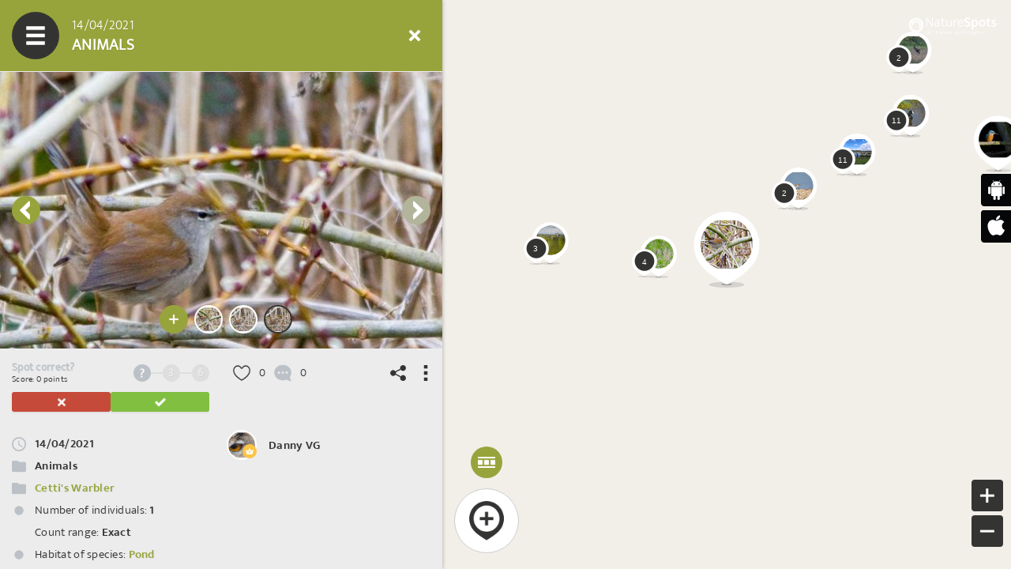

--- FILE ---
content_type: text/html; charset=utf-8
request_url: https://www.spotteron.com/naturespots/spots/391443
body_size: 2825
content:

<!DOCTYPE html>
<html ng-app="spotteronApp">

<head>
  <meta charset="utf-8" />
  <meta name="format-detection" content="telephone=no" />
  <meta name="viewport" content="width=device-width, initial-scale=1, user-scalable=no">

  
	<meta property="og:title" content="Animals" />
	<meta property="og:url" content="https://www.spotteron.com/naturespots/spots/391443" />
	<meta property="og:description" content="" />
		  <meta property="og:image" content="https://files.spotteron.com/images/spots/000032/2021/04/7lgrakl9yzq5pyv2uf14o4telgdzqrww.jpg" />
	
  
  <base href="/naturespots/">

  <link rel="icon" type="image/png" href="/favicon.ico?v=123" />
  <link rel="stylesheet" type="text/css" href="/assets/map/lib/angular/external/rzslider.min.css?v=123" />
  <link rel="stylesheet" type="text/css" href="/assets/map/lib/swiper/css/swiper.min.css?v=123" />
  <link rel="stylesheet" type="text/css" href="/assets/map/lib/featherlight/featherlight.min.css?v=123"/>
  <link rel="stylesheet" type="text/css" href="/assets/map/lib/bootstrap-datetimepicker/css/bootstrap-datetimepicker-standalone.css?v=123"/>
  <link rel="stylesheet" type="text/css" href="/assets/map/lib/bootstrap-datetimepicker/css/bootstrap-datetimepicker.css?v=123"/>
  <link rel="stylesheet" type="text/css" href="/assets/map/lib/jquery/perfect-scrollbar.min.css?v=123"/>
  <link rel="stylesheet" type="text/css" href="/assets/map/css/shoelace-light.css?v=123" />
  <link rel="stylesheet" type="text/css" href="/assets/map/css/photoswipe.css?v=123" />
  <link rel="stylesheet" type="text/css" href="/assets/map/css/styles.css?v=123" />

  <link rel="stylesheet" type="text/css" href="/assets/map/css/app.css?v=123" />
  <link rel="stylesheet" type="text/css" href="/assets/map/config/naturespots/font/font.css?v=123" />
  <link rel="stylesheet" type="text/css" href="https://www.spotteron.net/css/iframe/override.css?v=123" />

  <script type="text/javascript">
    var SP_PATH = '/assets/map/';
    var SP_CONF = 'naturespots';
    var SP_FILE_SVR = 'https://files.spotteron.com';
    var SP_API_BACKEND = 'https://www.spotteron.com';
    var SP_BACKEND = 'https://www.spotteron.com';
    var SP_UPLOAD_URL = 'https://upload.spotteron.com/uploads';
    var SP_CONFIG_FILE_HOST = 'https://www.spotteron.com';
    var SP_CONFIG_STATIC_ASSET_HOST = 'https://www.spotteron.com/assets/map';
    var SP_CONFIG_TOPIC_ASSET_HOST = 'https://www.spotteron.com/assets/map/naturespots';

    var SP_EMBED = false;
    var SP_V = '123';

      </script>
  <script type="text/javascript" charset="utf-8" src="/assets/map/lib/jquery/jquery.min.js?v=123"></script>
  <script type="text/javascript" charset="utf-8" src="/assets/map/lib/jquery/perfect-scrollbar.jquery.min.js?v=123"></script>
  <script type="text/javascript" charset="utf-8" src="/assets/map/lib/featherlight/featherlight.min.js?v=123"></script>
  <script type="text/javascript" charset="utf-8" src="/assets/map/lib/jstorage.js?v=123"></script>
  <script type="text/javascript" charset="utf-8" src="/assets/map/lib/moment-with-locales.min.js?v=123"></script>
  <script type="text/javascript" charset="utf-8" src="/assets/map/lib/moment-timezone-with-data.min.js?v=123"></script>
  <script type="text/javascript" charset="utf-8" src="/assets/map/lib/Chart.min.js?v=123"></script>
  <script type="text/javascript" charset="utf-8" src="/assets/map/lib/fabric.min.js?v=123"></script>
  <script type="text/javascript" charset="utf-8" src="/assets/map/lib/construct-style-sheets-polyfill.js?v=123"></script>
  <script type="text/javascript" charset="utf-8" src="/assets/map/lib/ol/ol.js?v=123"></script>
  <script type="text/javascript" charset="utf-8" src="/assets/map/lib/swiper/js/swiper.min.js?v=123"></script>
  <script type="text/javascript" charset="utf-8" src="/assets/map/lib/query-string/query-string.js?v=123"></script>
  <script type="text/javascript" charset="utf-8" src="/assets/map/lib/bootstrap-datetimepicker/js/bootstrap-datetimepicker.min.js?v=123"></script>
  <script type="text/javascript" charset="utf-8" src="/assets/map/lib/Autolinker.min.js?v=123"></script>
  <script type="text/javascript" charset="utf-8" src="/assets/map/lib/exif-reader.js?v=123"></script>
  <script type="text/javascript" charset="utf-8" src="/assets/map/lib/dexie.min.js"></script>
  <script type="text/javascript" charset="utf-8" src="/assets/map/lib/deps.min.js?v=123"></script>
  <script type="text/javascript" charset="utf-8" src="/assets/map/lib/angular/angular.min.js?v=123"></script>
  <script type="text/javascript" charset="utf-8" src="/assets/map/lib/angular/angular-animate.min.js?v=123"></script>
  <script type="text/javascript" charset="utf-8" src="/assets/map/lib/angular/angular-cookies.min.js?v=123"></script>
  <script type="text/javascript" charset="utf-8" src="/assets/map/lib/angular/angular-resource.min.js?v=123"></script>
  <script type="text/javascript" charset="utf-8" src="/assets/map/lib/angular/angular-route.min.js?v=123"></script>
  <script type="text/javascript" charset="utf-8" src="/assets/map/lib/angular/angular-sanitize.min.js?v=123"></script>
  <script type="text/javascript" charset="utf-8" src="/assets/map/lib/angular/external/angular-moment.min.js?v=123"></script>
  <script type="text/javascript" charset="utf-8" src="/assets/map/lib/angular/external/angular-clipboard.js?v=123"></script>
  <script type="text/javascript" charset="utf-8" src="/assets/map/lib/angular/external/angular-file-saver.bundle.min.js?v=123"></script>
  <script type="text/javascript" charset="utf-8" src="/assets/map/lib/angular/external/angular-oauth2.ls.js?v=123"></script>
  <script type="text/javascript" charset="utf-8" src="/assets/map/lib/angular/external/angular-recaptcha.min.js?v=123"></script>
  <script type="text/javascript" charset="utf-8" src="/assets/map/lib/angular/external/angular-socialshare.min.js?v=123"></script>
  <script type="text/javascript" charset="utf-8" src="/assets/map/lib/angular/external/angular-translate.min.js?v=123"></script>
  <script type="text/javascript" charset="utf-8" src="/assets/map/lib/angular/external/http-auth-interceptor.min.js?v=123"></script>
  <script type="text/javascript" charset="utf-8" src="/assets/map/lib/angular/external/imgcache.js?v=123"></script>
  <script type="text/javascript" charset="utf-8" src="/assets/map/lib/angular/external/ng-infinite-scroll.min.js?v=123"></script>
  <script type="text/javascript" charset="utf-8" src="/assets/map/lib/angular/external/rzslider.min.js?v=123"></script>
  <script type="text/javascript" charset="utf-8" src="/assets/map/lib/autocomplete.js/autoComplete.min.js?v=123"></script>
  <script type="text/javascript" charset="utf-8" src="/assets/map/lib/tus.min.js?v=123"></script>
      <script type="module" charset="utf-8" src="/assets/map/js/app.js?v=123"></script>
    <script type="text/javascript" charset="utf-8" src="/assets/map/config/naturespots/js/config.js?v=123"></script>

  <title>NatureSpots | SPOTTERON</title>

  <style>
  	h1 { color: {{style.colorA}}; }
  	h2 { color: {{style.colorB}}; }
  	a { color: {{style.colorA}}; }
    span.mention { color: {{style.colorA}}; }
  	.color-a { color: {{style.colorA}} !important; }
    .color-b { color: {{style.colorB}} !important; }
    .color-c { color: {{style.colorC}} !important; }
    .color-d { color: {{style.colorD}} !important; }
    .bg-color-a { background-color: {{style.colorA}} !important; }
    .bg-color-b { background-color: {{style.colorB}} !important; }
    .bg-color-c { background-color: {{style.colorC}} !important; }
    .bg-color-d { background-color: {{style.colorD}} !important; }
    .border-color-a { border-color: {{style.colorA}} !important; }
    .border-color-b { border-color: {{style.colorB}} !important; }
    .border-color-c { border-color: {{style.colorC}} !important; }
    .border-color-d { border-color: {{style.colorD}} !important; }
    .rz-pointer { background-color: {{style.colorA}} !important; }
  </style>
</head>

<body>

  <div class="page{{ embed ? ' embedded' : '' }}">

    <!--  <div ng-if="title" class="header-bg bg-color-a"><div></div></div> -->

    <div class="header bg-color-a {{ title ? '' : 'shadow' }}">
      <div class="title">
	    <span class="second" ng-bind-html="title.second ? (title.second | translate) : topic"></span>
        <h2 ng-show="!title.spot" class="first" ng-bind-html="title.first | translate"></h2>
        <h2 ng-if="title.spot" class="first"><sp-spot-label sp-spot="title.spot"></sp-spot-label></h2>
      </div>
      <ul class="nav-icons nav-icons-left">
	    <li><a id="nav-menu" ng-href="./menu" title="{{ 'HEADER_NAV_MENU' | translate }}"></a></li>
	  </ul>
      <ul class="nav-icons nav-icons-center bg-color-a {{ title ? 'hide' : '' }}">
  	    <li><a id="nav-latest" ng-href="./spots/latest" title="{{ 'HEADER_NAV_LATEST' | translate }}"></a></li>
          <li><a id="nav-list" ng-href="./spots" title="{{ 'HEADER_NAV_LIST' | translate }}"></a></li>
  	    <li><a id="nav-statistics" ng-href="./statistics" title="{{ 'HEADER_NAV_STATISTICS' | translate }}"></a></li>
  	    <li><a id="nav-filter" ng-click="openSpotFilter()" title="{{ 'HEADER_NAV_FILTER' | translate }}"><span class="active" ng-show="spotsFilterActive"></span></a></a></li>
  	    <li><a id="nav-address" ng-href="./address" title="{{ 'HEADER_NAV_ADDRESS' | translate }}"></a></li>
  	    <li><a id="nav-info" ng-href="./info" title="{{ 'HEADER_NAV_INFO' | translate }}"></a></li>
  	    <li ng-if="!user.id"><a id="nav-login" ng-href="./auth/login" title="{{ 'HEADER_NAV_AUTH' | translate }}"></a></li>
  	    <li ng-if="user.id"><a id="nav-profile" ng-href="./users/0/default" title="{{ 'HEADER_NAV_PROFILE' | translate }}"></a></li>
  	  </ul>
      <ul class="nav-icons nav-icons-right {{ title ? 'show' : '' }}">
        <li ng-if="allowRefresh"><a id="nav-refresh"ng-show="refreshList" ng-click="reloadList()" title="{{ 'HEADER_NAV_REFRESH' | translate }}"></a></li>
        <li><a id="nav-close" ng-href="./" title="{{ 'HEADER_NAV_CLOSE' | translate }}"></a></li>
      </ul>
    </div>

    <!--
    <div class="headerbar bg-color-c">
        <div class="close"></div>
        <h2 class="title">Neueste Spots</h2>
    	<a href="https://www.spotteron.com" title="Spotteron" class="spotteron" target="_blank"></a>

    	<div class="links">
    		<a href="https://www.spotteron.com/forum" target="_blank">{{ 'FOOTER_LINK_FORUM' | translate }}</a>
    		<span>|</span>
    		<a href="https://www.spotteron.com" target="_blank">spotteron.com</a>
    	</div>
    </div>
     -->

    <div class="main">

        <a class="quick-add" ng-href="./form/add/0" ng-show="isGranted(user.topic_role, 'spot.create') || mightBeGranted(user.topic_role, 'spot.create')"></a>

        <div class="map-style-select-wrapper {{ !(isGranted(user.topic_role, 'spot.create') || mightBeGranted(user.topic_role, 'spot.create')) ? 'primary' : '' }}">
        <a ng-href="./dvo" ng-show="!hasSatelliteMap" class="map-style-select-button bg-color-a"></a>
        <a ng-click="mapStyleSelectActive = true;" ng-show="hasSatelliteMap && mapStyleSelectActive == false" class="map-style-select-button bg-color-a"></a>
        <ul ng-show="mapStyleSelectActive" class="map-style-select" sp-click-outside="mapStyleSelectActive = false;" ignore-if="mapStyleSelectActive == false">
          <li class="close bg-color-a"><a ng-click="mapStyleSelectActive = false;"></a></li>
          <li class="dvo"><a ng-href="./dvo" ng-click="mapStyleSelectActive = false;"></a></li>
          <li class="satellite"><a class="{{ selectedMapStyle == 10 ? 'active' : '' }}" ng-click="setMapStyle(10);"></a></li>
          <li class="standard"><a class="{{ selectedMapStyle == standardMapStyle ? 'active' : '' }}" ng-click="setMapStyle(standardMapStyle);"></a></li>
        </ul>
      </div>

      <div ng-view class="content"></div>

      <a ng-href="{{ links.map }}" class="logo" target="_top"><img ng-src="{{ logoSrc }}" /></a>

      <div id="spot-transfer-container" style="position: absolute; z-index: 3; display: block; overflow: hidden; top: 90px; right: 10px;"></div>

      <div class="app-links">
        <a ng-if="links.appAndroid" class="app-google" title="Google Play" ng-href="{{ links.appAndroid }}" target="_blank"></a>
        <a ng-if="links.appIos" class="app-apple" title="App Store" ng-href="{{ links.appIos }}" target="_blank"></a>
      </div>

      <div class="map-spinner" ng-if="mapLoading"></div>

      <div id="map-wrapper">
        <div id="map">
            <div ng-show="showMapDVOFrame" class="map-dov-frame map-dov-frame-top"></div>
            <div ng-show="showMapDVOFrame" class="map-dov-frame map-dov-frame-bottom"></div>
            <div ng-show="showMapDVOFrame" class="map-dov-frame map-dov-frame-left"></div>
            <div ng-show="showMapDVOFrame" class="map-dov-frame map-dov-frame-right"></div>
          <div id="cross-hairs" ng-show="addCrossHairs" ng-hide="!addCrossHairs"></div>
        </div>
        <div class="map-fix"></div>
        <div id="map-control">
        	<a id="btn-filter" ng-click="openSpotFilter()" class="bg-color-a"  ng-show="spotsFilterActive"></a>
        	<a id="zoom-in"></a>
        	<a id="zoom-out"></a>
        </div>
        <div id="map-attribution"></div>
      </div>

    </div>

    <div id="filter-modal-bg">
      <div id="filter-modal"></div>
    </div>

    <div id="modal-bg" ng-show="showModal">
      <div id="modal"></div>
    </div>

    <div id="loading-bg" ng-show="appLoading"></div>
    <div id="loading" ng-show="appLoading">
      <div class="spinner"></div>
      <div class="text">{{ loadingText | translate }}</div>
    </div>

  </div>

</body>
</html>


--- FILE ---
content_type: text/css; charset=utf-8
request_url: https://www.spotteron.com/assets/map/config/naturespots/font/font.css?v=123
body_size: -176
content:
@font-face {
    font-family: 'Default-Light';
    src: url(EkMukta-Light.ttf) format('truetype');
}

@font-face {
    font-family: 'Default-SemiBold';
    src: url(EkMukta-SemiBold.ttf) format('truetype');
}

@font-face {
    font-family: 'EkMukta-Light';
    src: url(EkMukta-Light.ttf) format('truetype');
}

@font-face {
    font-family: 'EkMukta-SemiBold';
    src: url(EkMukta-SemiBold.ttf) format('truetype');
}

--- FILE ---
content_type: application/javascript
request_url: https://www.spotteron.com/assets/map/lib/deps.min.js?v=123
body_size: 91723
content:
!function(t){"use strict";var e="top",n="bottom",r="right",o="left",i="auto",s=[e,n,r,o],a="start",c="end",p="viewport",l="popper",d=s.reduce((function(t,e){return t.concat([e+"-"+a,e+"-"+c])}),[]),u=[].concat(s,[i]).reduce((function(t,e){return t.concat([e,e+"-"+a,e+"-"+c])}),[]),f=["beforeRead","read","afterRead","beforeMain","main","afterMain","beforeWrite","write","afterWrite"];function h(t){return t?(t.nodeName||"").toLowerCase():null}function m(t){if(null==t)return window;if("[object Window]"!==t.toString()){var e=t.ownerDocument;return e&&e.defaultView||window}return t}function v(t){return t instanceof m(t).Element||t instanceof Element}function g(t){return t instanceof m(t).HTMLElement||t instanceof HTMLElement}function y(t){return"undefined"!=typeof ShadowRoot&&(t instanceof m(t).ShadowRoot||t instanceof ShadowRoot)}var b={name:"applyStyles",enabled:!0,phase:"write",fn:function(t){var e=t.state;Object.keys(e.elements).forEach((function(t){var n=e.styles[t]||{},r=e.attributes[t]||{},o=e.elements[t];g(o)&&h(o)&&(Object.assign(o.style,n),Object.keys(r).forEach((function(t){var e=r[t];!1===e?o.removeAttribute(t):o.setAttribute(t,!0===e?"":e)})))}))},effect:function(t){var e=t.state,n={popper:{position:e.options.strategy,left:"0",top:"0",margin:"0"},arrow:{position:"absolute"},reference:{}};return Object.assign(e.elements.popper.style,n.popper),e.styles=n,e.elements.arrow&&Object.assign(e.elements.arrow.style,n.arrow),function(){Object.keys(e.elements).forEach((function(t){var r=e.elements[t],o=e.attributes[t]||{},i=Object.keys(e.styles.hasOwnProperty(t)?e.styles[t]:n[t]).reduce((function(t,e){return t[e]="",t}),{});g(r)&&h(r)&&(Object.assign(r.style,i),Object.keys(o).forEach((function(t){r.removeAttribute(t)})))}))}},requires:["computeStyles"]};function w(t){return t.split("-")[0]}function x(t,e){var n=t.getBoundingClientRect();return{width:n.width/1,height:n.height/1,top:n.top/1,right:n.right/1,bottom:n.bottom/1,left:n.left/1,x:n.left/1,y:n.top/1}}function k(t){var e=x(t),n=t.offsetWidth,r=t.offsetHeight;return Math.abs(e.width-n)<=1&&(n=e.width),Math.abs(e.height-r)<=1&&(r=e.height),{x:t.offsetLeft,y:t.offsetTop,width:n,height:r}}function M(t,e){var n=e.getRootNode&&e.getRootNode();if(t.contains(e))return!0;if(n&&y(n)){var r=e;do{if(r&&t.isSameNode(r))return!0;r=r.parentNode||r.host}while(r)}return!1}function S(t){return m(t).getComputedStyle(t)}function O(t){return["table","td","th"].indexOf(h(t))>=0}function C(t){return((v(t)?t.ownerDocument:t.document)||window.document).documentElement}function T(t){return"html"===h(t)?t:t.assignedSlot||t.parentNode||(y(t)?t.host:null)||C(t)}function E(t){return g(t)&&"fixed"!==S(t).position?t.offsetParent:null}function A(t){for(var e=m(t),n=E(t);n&&O(n)&&"static"===S(n).position;)n=E(n);return n&&("html"===h(n)||"body"===h(n)&&"static"===S(n).position)?e:n||function(t){var e=-1!==navigator.userAgent.toLowerCase().indexOf("firefox");if(-1!==navigator.userAgent.indexOf("Trident")&&g(t)&&"fixed"===S(t).position)return null;for(var n=T(t);g(n)&&["html","body"].indexOf(h(n))<0;){var r=S(n);if("none"!==r.transform||"none"!==r.perspective||"paint"===r.contain||-1!==["transform","perspective"].indexOf(r.willChange)||e&&"filter"===r.willChange||e&&r.filter&&"none"!==r.filter)return n;n=n.parentNode}return null}(t)||e}function N(t){return["top","bottom"].indexOf(t)>=0?"x":"y"}var D=Math.max,_=Math.min,I=Math.round;function P(t,e,n){return D(t,_(e,n))}function R(t){return Object.assign({},{top:0,right:0,bottom:0,left:0},t)}function z(t,e){return e.reduce((function(e,n){return e[n]=t,e}),{})}function L(t){return t.split("-")[1]}var B={top:"auto",right:"auto",bottom:"auto",left:"auto"};function $(t){var i,s=t.popper,a=t.popperRect,p=t.placement,l=t.variation,d=t.offsets,u=t.position,f=t.gpuAcceleration,h=t.adaptive,v=t.roundOffsets,g=!0===v?function(t){var e=t.x,n=t.y,r=window.devicePixelRatio||1;return{x:I(I(e*r)/r)||0,y:I(I(n*r)/r)||0}}(d):"function"==typeof v?v(d):d,y=g.x,b=void 0===y?0:y,w=g.y,x=void 0===w?0:w,k=d.hasOwnProperty("x"),M=d.hasOwnProperty("y"),O=o,T=e,E=window;if(h){var N=A(s),D="clientHeight",_="clientWidth";N===m(s)&&"static"!==S(N=C(s)).position&&"absolute"===u&&(D="scrollHeight",_="scrollWidth"),N=N,p!==e&&(p!==o&&p!==r||l!==c)||(T=n,x-=N[D]-a.height,x*=f?1:-1),p!==o&&(p!==e&&p!==n||l!==c)||(O=r,b-=N[_]-a.width,b*=f?1:-1)}var P,R=Object.assign({position:u},h&&B);return f?Object.assign({},R,((P={})[T]=M?"0":"",P[O]=k?"0":"",P.transform=(E.devicePixelRatio||1)<=1?"translate("+b+"px, "+x+"px)":"translate3d("+b+"px, "+x+"px, 0)",P)):Object.assign({},R,((i={})[T]=M?x+"px":"",i[O]=k?b+"px":"",i.transform="",i))}var j={passive:!0};var V={left:"right",right:"left",bottom:"top",top:"bottom"};function F(t){return t.replace(/left|right|bottom|top/g,(function(t){return V[t]}))}var H={start:"end",end:"start"};function q(t){return t.replace(/start|end/g,(function(t){return H[t]}))}function W(t){var e=m(t);return{scrollLeft:e.pageXOffset,scrollTop:e.pageYOffset}}function J(t){return x(C(t)).left+W(t).scrollLeft}function K(t){var e=S(t),n=e.overflow,r=e.overflowX,o=e.overflowY;return/auto|scroll|overlay|hidden/.test(n+o+r)}function U(t){return["html","body","#document"].indexOf(h(t))>=0?t.ownerDocument.body:g(t)&&K(t)?t:U(T(t))}function G(t,e){var n;void 0===e&&(e=[]);var r=U(t),o=r===(null==(n=t.ownerDocument)?void 0:n.body),i=m(r),s=o?[i].concat(i.visualViewport||[],K(r)?r:[]):r,a=e.concat(s);return o?a:a.concat(G(T(s)))}function X(t){return Object.assign({},t,{left:t.x,top:t.y,right:t.x+t.width,bottom:t.y+t.height})}function Y(t,e){return e===p?X(function(t){var e=m(t),n=C(t),r=e.visualViewport,o=n.clientWidth,i=n.clientHeight,s=0,a=0;return r&&(o=r.width,i=r.height,/^((?!chrome|android).)*safari/i.test(navigator.userAgent)||(s=r.offsetLeft,a=r.offsetTop)),{width:o,height:i,x:s+J(t),y:a}}(t)):g(e)?function(t){var e=x(t);return e.top=e.top+t.clientTop,e.left=e.left+t.clientLeft,e.bottom=e.top+t.clientHeight,e.right=e.left+t.clientWidth,e.width=t.clientWidth,e.height=t.clientHeight,e.x=e.left,e.y=e.top,e}(e):X(function(t){var e,n=C(t),r=W(t),o=null==(e=t.ownerDocument)?void 0:e.body,i=D(n.scrollWidth,n.clientWidth,o?o.scrollWidth:0,o?o.clientWidth:0),s=D(n.scrollHeight,n.clientHeight,o?o.scrollHeight:0,o?o.clientHeight:0),a=-r.scrollLeft+J(t),c=-r.scrollTop;return"rtl"===S(o||n).direction&&(a+=D(n.clientWidth,o?o.clientWidth:0)-i),{width:i,height:s,x:a,y:c}}(C(t)))}function Q(t,e,n){var r="clippingParents"===e?function(t){var e=G(T(t)),n=["absolute","fixed"].indexOf(S(t).position)>=0&&g(t)?A(t):t;return v(n)?e.filter((function(t){return v(t)&&M(t,n)&&"body"!==h(t)})):[]}(t):[].concat(e),o=[].concat(r,[n]),i=o[0],s=o.reduce((function(e,n){var r=Y(t,n);return e.top=D(r.top,e.top),e.right=_(r.right,e.right),e.bottom=_(r.bottom,e.bottom),e.left=D(r.left,e.left),e}),Y(t,i));return s.width=s.right-s.left,s.height=s.bottom-s.top,s.x=s.left,s.y=s.top,s}function Z(t){var i,s=t.reference,p=t.element,l=t.placement,d=l?w(l):null,u=l?L(l):null,f=s.x+s.width/2-p.width/2,h=s.y+s.height/2-p.height/2;switch(d){case e:i={x:f,y:s.y-p.height};break;case n:i={x:f,y:s.y+s.height};break;case r:i={x:s.x+s.width,y:h};break;case o:i={x:s.x-p.width,y:h};break;default:i={x:s.x,y:s.y}}var m=d?N(d):null;if(null!=m){var v="y"===m?"height":"width";switch(u){case a:i[m]=i[m]-(s[v]/2-p[v]/2);break;case c:i[m]=i[m]+(s[v]/2-p[v]/2)}}return i}function tt(t,o){void 0===o&&(o={});var i=o,a=i.placement,c=void 0===a?t.placement:a,d=i.boundary,u=void 0===d?"clippingParents":d,f=i.rootBoundary,h=void 0===f?p:f,m=i.elementContext,g=void 0===m?l:m,y=i.altBoundary,b=void 0!==y&&y,w=i.padding,k=void 0===w?0:w,M=R("number"!=typeof k?k:z(k,s)),S=g===l?"reference":l,O=t.rects.popper,T=t.elements[b?S:g],E=Q(v(T)?T:T.contextElement||C(t.elements.popper),u,h),A=x(t.elements.reference),N=Z({reference:A,element:O,strategy:"absolute",placement:c}),D=X(Object.assign({},O,N)),_=g===l?D:A,I={top:E.top-_.top+M.top,bottom:_.bottom-E.bottom+M.bottom,left:E.left-_.left+M.left,right:_.right-E.right+M.right},P=t.modifiersData.offset;if(g===l&&P){var L=P[c];Object.keys(I).forEach((function(t){var o=[r,n].indexOf(t)>=0?1:-1,i=[e,n].indexOf(t)>=0?"y":"x";I[t]+=L[i]*o}))}return I}function et(t,e){void 0===e&&(e={});var n=e,r=n.placement,o=n.boundary,i=n.rootBoundary,a=n.padding,c=n.flipVariations,p=n.allowedAutoPlacements,l=void 0===p?u:p,f=L(r),h=f?c?d:d.filter((function(t){return L(t)===f})):s,m=h.filter((function(t){return l.indexOf(t)>=0}));0===m.length&&(m=h);var v=m.reduce((function(e,n){return e[n]=tt(t,{placement:n,boundary:o,rootBoundary:i,padding:a})[w(n)],e}),{});return Object.keys(v).sort((function(t,e){return v[t]-v[e]}))}function nt(t,e,n){return void 0===n&&(n={x:0,y:0}),{top:t.top-e.height-n.y,right:t.right-e.width+n.x,bottom:t.bottom-e.height+n.y,left:t.left-e.width-n.x}}function rt(t){return[e,r,n,o].some((function(e){return t[e]>=0}))}function ot(t,e,n){void 0===n&&(n=!1);var r=g(e);g(e)&&function(t){var e=t.getBoundingClientRect(),n=e.width/t.offsetWidth||1,r=e.height/t.offsetHeight||1}(e);var o,i,s=C(e),a=x(t),c={scrollLeft:0,scrollTop:0},p={x:0,y:0};return(r||!r&&!n)&&(("body"!==h(e)||K(s))&&(c=(o=e)!==m(o)&&g(o)?{scrollLeft:(i=o).scrollLeft,scrollTop:i.scrollTop}:W(o)),g(e)?((p=x(e)).x+=e.clientLeft,p.y+=e.clientTop):s&&(p.x=J(s))),{x:a.left+c.scrollLeft-p.x,y:a.top+c.scrollTop-p.y,width:a.width,height:a.height}}function it(t){var e=new Map,n=new Set,r=[];function o(t){n.add(t.name),[].concat(t.requires||[],t.requiresIfExists||[]).forEach((function(t){if(!n.has(t)){var r=e.get(t);r&&o(r)}})),r.push(t)}return t.forEach((function(t){e.set(t.name,t)})),t.forEach((function(t){n.has(t.name)||o(t)})),r}var st={placement:"bottom",modifiers:[],strategy:"absolute"};function at(){for(var t=arguments.length,e=new Array(t),n=0;n<t;n++)e[n]=arguments[n];return!e.some((function(t){return!(t&&"function"==typeof t.getBoundingClientRect)}))}function ct(t){void 0===t&&(t={});var e=t,n=e.defaultModifiers,r=void 0===n?[]:n,o=e.defaultOptions,i=void 0===o?st:o;return function(t,e,n){void 0===n&&(n=i);var o,s,a={placement:"bottom",orderedModifiers:[],options:Object.assign({},st,i),modifiersData:{},elements:{reference:t,popper:e},attributes:{},styles:{}},c=[],p=!1,l={state:a,setOptions:function(n){var o="function"==typeof n?n(a.options):n;d(),a.options=Object.assign({},i,a.options,o),a.scrollParents={reference:v(t)?G(t):t.contextElement?G(t.contextElement):[],popper:G(e)};var s=function(t){var e=it(t);return f.reduce((function(t,n){return t.concat(e.filter((function(t){return t.phase===n})))}),[])}(function(t){var e=t.reduce((function(t,e){var n=t[e.name];return t[e.name]=n?Object.assign({},n,e,{options:Object.assign({},n.options,e.options),data:Object.assign({},n.data,e.data)}):e,t}),{});return Object.keys(e).map((function(t){return e[t]}))}([].concat(r,a.options.modifiers)));return a.orderedModifiers=s.filter((function(t){return t.enabled})),a.orderedModifiers.forEach((function(t){var e=t.name,n=t.options,r=void 0===n?{}:n,o=t.effect;if("function"==typeof o){var i=o({state:a,name:e,instance:l,options:r}),s=function(){};c.push(i||s)}})),l.update()},forceUpdate:function(){if(!p){var t=a.elements,e=t.reference,n=t.popper;if(at(e,n)){a.rects={reference:ot(e,A(n),"fixed"===a.options.strategy),popper:k(n)},a.reset=!1,a.placement=a.options.placement,a.orderedModifiers.forEach((function(t){return a.modifiersData[t.name]=Object.assign({},t.data)}));for(var r=0;r<a.orderedModifiers.length;r++)if(!0!==a.reset){var o=a.orderedModifiers[r],i=o.fn,s=o.options,c=void 0===s?{}:s,d=o.name;"function"==typeof i&&(a=i({state:a,options:c,name:d,instance:l})||a)}else a.reset=!1,r=-1}}},update:(o=function(){return new Promise((function(t){l.forceUpdate(),t(a)}))},function(){return s||(s=new Promise((function(t){Promise.resolve().then((function(){s=void 0,t(o())}))}))),s}),destroy:function(){d(),p=!0}};if(!at(t,e))return l;function d(){c.forEach((function(t){return t()})),c=[]}return l.setOptions(n).then((function(t){!p&&n.onFirstUpdate&&n.onFirstUpdate(t)})),l}}var pt=ct({defaultModifiers:[{name:"eventListeners",enabled:!0,phase:"write",fn:function(){},effect:function(t){var e=t.state,n=t.instance,r=t.options,o=r.scroll,i=void 0===o||o,s=r.resize,a=void 0===s||s,c=m(e.elements.popper),p=[].concat(e.scrollParents.reference,e.scrollParents.popper);return i&&p.forEach((function(t){t.addEventListener("scroll",n.update,j)})),a&&c.addEventListener("resize",n.update,j),function(){i&&p.forEach((function(t){t.removeEventListener("scroll",n.update,j)})),a&&c.removeEventListener("resize",n.update,j)}},data:{}},{name:"popperOffsets",enabled:!0,phase:"read",fn:function(t){var e=t.state,n=t.name;e.modifiersData[n]=Z({reference:e.rects.reference,element:e.rects.popper,strategy:"absolute",placement:e.placement})},data:{}},{name:"computeStyles",enabled:!0,phase:"beforeWrite",fn:function(t){var e=t.state,n=t.options,r=n.gpuAcceleration,o=void 0===r||r,i=n.adaptive,s=void 0===i||i,a=n.roundOffsets,c=void 0===a||a,p={placement:w(e.placement),variation:L(e.placement),popper:e.elements.popper,popperRect:e.rects.popper,gpuAcceleration:o};null!=e.modifiersData.popperOffsets&&(e.styles.popper=Object.assign({},e.styles.popper,$(Object.assign({},p,{offsets:e.modifiersData.popperOffsets,position:e.options.strategy,adaptive:s,roundOffsets:c})))),null!=e.modifiersData.arrow&&(e.styles.arrow=Object.assign({},e.styles.arrow,$(Object.assign({},p,{offsets:e.modifiersData.arrow,position:"absolute",adaptive:!1,roundOffsets:c})))),e.attributes.popper=Object.assign({},e.attributes.popper,{"data-popper-placement":e.placement})},data:{}},b,{name:"offset",enabled:!0,phase:"main",requires:["popperOffsets"],fn:function(t){var n=t.state,i=t.options,s=t.name,a=i.offset,c=void 0===a?[0,0]:a,p=u.reduce((function(t,i){return t[i]=function(t,n,i){var s=w(t),a=[o,e].indexOf(s)>=0?-1:1,c="function"==typeof i?i(Object.assign({},n,{placement:t})):i,p=c[0],l=c[1];return p=p||0,l=(l||0)*a,[o,r].indexOf(s)>=0?{x:l,y:p}:{x:p,y:l}}(i,n.rects,c),t}),{}),l=p[n.placement],d=l.x,f=l.y;null!=n.modifiersData.popperOffsets&&(n.modifiersData.popperOffsets.x+=d,n.modifiersData.popperOffsets.y+=f),n.modifiersData[s]=p}},{name:"flip",enabled:!0,phase:"main",fn:function(t){var s=t.state,c=t.options,p=t.name;if(!s.modifiersData[p]._skip){for(var l=c.mainAxis,d=void 0===l||l,u=c.altAxis,f=void 0===u||u,h=c.fallbackPlacements,m=c.padding,v=c.boundary,g=c.rootBoundary,y=c.altBoundary,b=c.flipVariations,x=void 0===b||b,k=c.allowedAutoPlacements,M=s.options.placement,S=w(M),O=h||(S===M||!x?[F(M)]:function(t){if(w(t)===i)return[];var e=F(t);return[q(t),e,q(e)]}(M)),C=[M].concat(O).reduce((function(t,e){return t.concat(w(e)===i?et(s,{placement:e,boundary:v,rootBoundary:g,padding:m,flipVariations:x,allowedAutoPlacements:k}):e)}),[]),T=s.rects.reference,E=s.rects.popper,A=new Map,N=!0,D=C[0],_=0;_<C.length;_++){var I=C[_],P=w(I),R=L(I)===a,z=[e,n].indexOf(P)>=0,B=z?"width":"height",$=tt(s,{placement:I,boundary:v,rootBoundary:g,altBoundary:y,padding:m}),j=z?R?r:o:R?n:e;T[B]>E[B]&&(j=F(j));var V=F(j),H=[];if(d&&H.push($[P]<=0),f&&H.push($[j]<=0,$[V]<=0),H.every((function(t){return t}))){D=I,N=!1;break}A.set(I,H)}if(N)for(var W=function(t){var e=C.find((function(e){var n=A.get(e);if(n)return n.slice(0,t).every((function(t){return t}))}));if(e)return D=e,"break"},J=x?3:1;J>0;J--){if("break"===W(J))break}s.placement!==D&&(s.modifiersData[p]._skip=!0,s.placement=D,s.reset=!0)}},requiresIfExists:["offset"],data:{_skip:!1}},{name:"preventOverflow",enabled:!0,phase:"main",fn:function(t){var i=t.state,s=t.options,c=t.name,p=s.mainAxis,l=void 0===p||p,d=s.altAxis,u=void 0!==d&&d,f=s.boundary,h=s.rootBoundary,m=s.altBoundary,v=s.padding,g=s.tether,y=void 0===g||g,b=s.tetherOffset,x=void 0===b?0:b,M=tt(i,{boundary:f,rootBoundary:h,padding:v,altBoundary:m}),S=w(i.placement),O=L(i.placement),C=!O,T=N(S),E="x"===T?"y":"x",I=i.modifiersData.popperOffsets,R=i.rects.reference,z=i.rects.popper,B="function"==typeof x?x(Object.assign({},i.rects,{placement:i.placement})):x,$={x:0,y:0};if(I){if(l||u){var j="y"===T?e:o,V="y"===T?n:r,F="y"===T?"height":"width",H=I[T],q=I[T]+M[j],W=I[T]-M[V],J=y?-z[F]/2:0,K=O===a?R[F]:z[F],U=O===a?-z[F]:-R[F],G=i.elements.arrow,X=y&&G?k(G):{width:0,height:0},Y=i.modifiersData["arrow#persistent"]?i.modifiersData["arrow#persistent"].padding:{top:0,right:0,bottom:0,left:0},Q=Y[j],Z=Y[V],et=P(0,R[F],X[F]),nt=C?R[F]/2-J-et-Q-B:K-et-Q-B,rt=C?-R[F]/2+J+et+Z+B:U+et+Z+B,ot=i.elements.arrow&&A(i.elements.arrow),it=ot?"y"===T?ot.clientTop||0:ot.clientLeft||0:0,st=i.modifiersData.offset?i.modifiersData.offset[i.placement][T]:0,at=I[T]+nt-st-it,ct=I[T]+rt-st;if(l){var pt=P(y?_(q,at):q,H,y?D(W,ct):W);I[T]=pt,$[T]=pt-H}if(u){var lt="x"===T?e:o,dt="x"===T?n:r,ut=I[E],ft=ut+M[lt],ht=ut-M[dt],mt=P(y?_(ft,at):ft,ut,y?D(ht,ct):ht);I[E]=mt,$[E]=mt-ut}}i.modifiersData[c]=$}},requiresIfExists:["offset"]},{name:"arrow",enabled:!0,phase:"main",fn:function(t){var i,a=t.state,c=t.name,p=t.options,l=a.elements.arrow,d=a.modifiersData.popperOffsets,u=w(a.placement),f=N(u),h=[o,r].indexOf(u)>=0?"height":"width";if(l&&d){var m=function(t,e){return R("number"!=typeof(t="function"==typeof t?t(Object.assign({},e.rects,{placement:e.placement})):t)?t:z(t,s))}(p.padding,a),v=k(l),g="y"===f?e:o,y="y"===f?n:r,b=a.rects.reference[h]+a.rects.reference[f]-d[f]-a.rects.popper[h],x=d[f]-a.rects.reference[f],M=A(l),S=M?"y"===f?M.clientHeight||0:M.clientWidth||0:0,O=b/2-x/2,C=m[g],T=S-v[h]-m[y],E=S/2-v[h]/2+O,D=P(C,E,T),_=f;a.modifiersData[c]=((i={})[_]=D,i.centerOffset=D-E,i)}},effect:function(t){var e=t.state,n=t.options.element,r=void 0===n?"[data-popper-arrow]":n;null!=r&&("string"!=typeof r||(r=e.elements.popper.querySelector(r)))&&M(e.elements.popper,r)&&(e.elements.arrow=r)},requires:["popperOffsets"],requiresIfExists:["preventOverflow"]},{name:"hide",enabled:!0,phase:"main",requiresIfExists:["preventOverflow"],fn:function(t){var e=t.state,n=t.name,r=e.rects.reference,o=e.rects.popper,i=e.modifiersData.preventOverflow,s=tt(e,{elementContext:"reference"}),a=tt(e,{altBoundary:!0}),c=nt(s,r),p=nt(a,o,i),l=rt(c),d=rt(p);e.modifiersData[n]={referenceClippingOffsets:c,popperEscapeOffsets:p,isReferenceHidden:l,hasPopperEscaped:d},e.attributes.popper=Object.assign({},e.attributes.popper,{"data-popper-reference-hidden":l,"data-popper-escaped":d})}}]}),lt="tippy-content",dt="tippy-arrow",ut="tippy-svg-arrow",ft={passive:!0,capture:!0},ht=function(){return document.body};function mt(t,e,n){if(Array.isArray(t)){var r=t[e];return null==r?Array.isArray(n)?n[e]:n:r}return t}function vt(t,e){var n={}.toString.call(t);return 0===n.indexOf("[object")&&n.indexOf(e+"]")>-1}function gt(t,e){return"function"==typeof t?t.apply(void 0,e):t}function yt(t,e){return 0===e?t:function(r){clearTimeout(n),n=setTimeout((function(){t(r)}),e)};var n}function bt(t){return[].concat(t)}function wt(t,e){-1===t.indexOf(e)&&t.push(e)}function xt(t){return[].slice.call(t)}function kt(){return document.createElement("div")}function Mt(t){return["Element","Fragment"].some((function(e){return vt(t,e)}))}function St(t){return Mt(t)?[t]:function(t){return vt(t,"NodeList")}(t)?xt(t):Array.isArray(t)?t:xt(document.querySelectorAll(t))}function Ot(t,e){t.forEach((function(t){t&&(t.style.transitionDuration=e+"ms")}))}function Ct(t,e){t.forEach((function(t){t&&t.setAttribute("data-state",e)}))}function Tt(t,e,n){var r=e+"EventListener";["transitionend","webkitTransitionEnd"].forEach((function(e){t[r](e,n)}))}function Et(t,e){for(var n=e;n;){var r;if(t.contains(n))return!0;n=null==(r=null==n.getRootNode?void 0:n.getRootNode())?void 0:r.host}return!1}var At={isTouch:!1},Nt=0;function Dt(){At.isTouch||(At.isTouch=!0,window.performance&&document.addEventListener("mousemove",_t))}function _t(){var t=performance.now();t-Nt<20&&(At.isTouch=!1,document.removeEventListener("mousemove",_t)),Nt=t}function It(){var t,e=document.activeElement;if((t=e)&&t._tippy&&t._tippy.reference===t){var n=e._tippy;e.blur&&!n.state.isVisible&&e.blur()}}var Pt=!!("undefined"!=typeof window&&"undefined"!=typeof document)&&!!window.msCrypto,Rt=Object.assign({appendTo:ht,aria:{content:"auto",expanded:"auto"},delay:0,duration:[300,250],getReferenceClientRect:null,hideOnClick:!0,ignoreAttributes:!1,interactive:!1,interactiveBorder:2,interactiveDebounce:0,moveTransition:"",offset:[0,10],onAfterUpdate:function(){},onBeforeUpdate:function(){},onCreate:function(){},onDestroy:function(){},onHidden:function(){},onHide:function(){},onMount:function(){},onShow:function(){},onShown:function(){},onTrigger:function(){},onUntrigger:function(){},onClickOutside:function(){},placement:"top",plugins:[],popperOptions:{},render:null,showOnCreate:!1,touch:!0,trigger:"mouseenter focus",triggerTarget:null},{animateFill:!1,followCursor:!1,inlinePositioning:!1,sticky:!1},{},{allowHTML:!1,animation:"fade",arrow:!0,content:"",inertia:!1,maxWidth:350,role:"tooltip",theme:"",zIndex:9999}),zt=Object.keys(Rt);function Lt(t){var e=(t.plugins||[]).reduce((function(e,n){var r,o=n.name,i=n.defaultValue;o&&(e[o]=void 0!==t[o]?t[o]:null!=(r=Rt[o])?r:i);return e}),{});return Object.assign({},t,{},e)}function Bt(t,e){var n=Object.assign({},e,{content:gt(e.content,[t])},e.ignoreAttributes?{}:function(t,e){return(e?Object.keys(Lt(Object.assign({},Rt,{plugins:e}))):zt).reduce((function(e,n){var r=(t.getAttribute("data-tippy-"+n)||"").trim();if(!r)return e;if("content"===n)e[n]=r;else try{e[n]=JSON.parse(r)}catch(t){e[n]=r}return e}),{})}(t,e.plugins));return n.aria=Object.assign({},Rt.aria,{},n.aria),n.aria={expanded:"auto"===n.aria.expanded?e.interactive:n.aria.expanded,content:"auto"===n.aria.content?e.interactive?null:"describedby":n.aria.content},n}function $t(t,e){t.innerHTML=e}function jt(t){var e=kt();return!0===t?e.className=dt:(e.className=ut,Mt(t)?e.appendChild(t):$t(e,t)),e}function Vt(t,e){Mt(e.content)?($t(t,""),t.appendChild(e.content)):"function"!=typeof e.content&&(e.allowHTML?$t(t,e.content):t.textContent=e.content)}function Ft(t){var e=t.firstElementChild,n=xt(e.children);return{box:e,content:n.find((function(t){return t.classList.contains(lt)})),arrow:n.find((function(t){return t.classList.contains(dt)||t.classList.contains(ut)})),backdrop:n.find((function(t){return t.classList.contains("tippy-backdrop")}))}}function Ht(t){var e=kt(),n=kt();n.className="tippy-box",n.setAttribute("data-state","hidden"),n.setAttribute("tabindex","-1");var r=kt();function o(n,r){var o=Ft(e),i=o.box,s=o.content,a=o.arrow;r.theme?i.setAttribute("data-theme",r.theme):i.removeAttribute("data-theme"),"string"==typeof r.animation?i.setAttribute("data-animation",r.animation):i.removeAttribute("data-animation"),r.inertia?i.setAttribute("data-inertia",""):i.removeAttribute("data-inertia"),i.style.maxWidth="number"==typeof r.maxWidth?r.maxWidth+"px":r.maxWidth,r.role?i.setAttribute("role",r.role):i.removeAttribute("role"),n.content===r.content&&n.allowHTML===r.allowHTML||Vt(s,t.props),r.arrow?a?n.arrow!==r.arrow&&(i.removeChild(a),i.appendChild(jt(r.arrow))):i.appendChild(jt(r.arrow)):a&&i.removeChild(a)}return r.className=lt,r.setAttribute("data-state","hidden"),Vt(r,t.props),e.appendChild(n),n.appendChild(r),o(t.props,t.props),{popper:e,onUpdate:o}}Ht.$$tippy=!0;var qt=1,Wt=[],Jt=[];function Kt(t,e){var n,r,o,i,s,a,c,p,l,d=Bt(t,Object.assign({},Rt,{},Lt((n=e,Object.keys(n).reduce((function(t,e){return void 0!==n[e]&&(t[e]=n[e]),t}),{}))))),u=!1,f=!1,h=!1,m=!1,v=[],g=yt(U,d.interactiveDebounce),y=qt++,b=(l=d.plugins).filter((function(t,e){return l.indexOf(t)===e})),w={id:y,reference:t,popper:kt(),popperInstance:null,props:d,state:{isEnabled:!0,isVisible:!1,isDestroyed:!1,isMounted:!1,isShown:!1},plugins:b,clearDelayTimeouts:function(){clearTimeout(r),clearTimeout(o),cancelAnimationFrame(i)},setProps:function(e){if(w.state.isDestroyed)return;P("onBeforeUpdate",[w,e]),J();var n=w.props,r=Bt(t,Object.assign({},w.props,{},e,{ignoreAttributes:!0}));w.props=r,W(),n.interactiveDebounce!==r.interactiveDebounce&&(L(),g=yt(U,r.interactiveDebounce));n.triggerTarget&&!r.triggerTarget?bt(n.triggerTarget).forEach((function(t){t.removeAttribute("aria-expanded")})):r.triggerTarget&&t.removeAttribute("aria-expanded");z(),I(),M&&M(n,r);w.popperInstance&&(Q(),tt().forEach((function(t){requestAnimationFrame(t._tippy.popperInstance.forceUpdate)})));P("onAfterUpdate",[w,e])},setContent:function(t){w.setProps({content:t})},show:function(){var t=w.state.isVisible,e=w.state.isDestroyed,n=!w.state.isEnabled,r=At.isTouch&&!w.props.touch,o=mt(w.props.duration,0,Rt.duration);if(t||e||n||r)return;if(A().hasAttribute("disabled"))return;if(P("onShow",[w],!1),!1===w.props.onShow(w))return;w.state.isVisible=!0,E()&&(k.style.visibility="visible");I(),V(),w.state.isMounted||(k.style.transition="none");if(E()){var i=D(),s=i.box,a=i.content;Ot([s,a],0)}c=function(){var t;if(w.state.isVisible&&!m){if(m=!0,k.offsetHeight,k.style.transition=w.props.moveTransition,E()&&w.props.animation){var e=D(),n=e.box,r=e.content;Ot([n,r],o),Ct([n,r],"visible")}R(),z(),wt(Jt,w),null==(t=w.popperInstance)||t.forceUpdate(),w.state.isMounted=!0,P("onMount",[w]),w.props.animation&&E()&&function(t,e){H(t,e)}(o,(function(){w.state.isShown=!0,P("onShown",[w])}))}},function(){var t,e=w.props.appendTo,n=A();t=w.props.interactive&&e===ht||"parent"===e?n.parentNode:gt(e,[n]);t.contains(k)||t.appendChild(k);Q()}()},hide:function(){var t=!w.state.isVisible,e=w.state.isDestroyed,n=!w.state.isEnabled,r=mt(w.props.duration,1,Rt.duration);if(t||e||n)return;if(P("onHide",[w],!1),!1===w.props.onHide(w))return;w.state.isVisible=!1,w.state.isShown=!1,m=!1,u=!1,E()&&(k.style.visibility="hidden");if(L(),F(),I(),E()){var o=D(),i=o.box,s=o.content;w.props.animation&&(Ot([i,s],r),Ct([i,s],"hidden"))}R(),z(),w.props.animation?E()&&function(t,e){H(t,(function(){!w.state.isVisible&&k.parentNode&&k.parentNode.contains(k)&&e()}))}(r,w.unmount):w.unmount()},hideWithInteractivity:function(t){N().addEventListener("mousemove",g),wt(Wt,g),g(t)},enable:function(){w.state.isEnabled=!0},disable:function(){w.hide(),w.state.isEnabled=!1},unmount:function(){w.state.isVisible&&w.hide();if(!w.state.isMounted)return;Z(),tt().forEach((function(t){t._tippy.unmount()})),k.parentNode&&k.parentNode.removeChild(k);Jt=Jt.filter((function(t){return t!==w})),w.state.isMounted=!1,P("onHidden",[w])},destroy:function(){if(w.state.isDestroyed)return;w.clearDelayTimeouts(),w.unmount(),J(),delete t._tippy,w.state.isDestroyed=!0,P("onDestroy",[w])}};if(!d.render)return w;var x=d.render(w),k=x.popper,M=x.onUpdate;k.setAttribute("data-tippy-root",""),k.id="tippy-"+w.id,w.popper=k,t._tippy=w,k._tippy=w;var S=b.map((function(t){return t.fn(w)})),O=t.hasAttribute("aria-expanded");return W(),z(),I(),P("onCreate",[w]),d.showOnCreate&&et(),k.addEventListener("mouseenter",(function(){w.props.interactive&&w.state.isVisible&&w.clearDelayTimeouts()})),k.addEventListener("mouseleave",(function(t){w.props.interactive&&w.props.trigger.indexOf("mouseenter")>=0&&(N().addEventListener("mousemove",g),g(t))})),w;function C(){var t=w.props.touch;return Array.isArray(t)?t:[t,0]}function T(){return"hold"===C()[0]}function E(){var t;return!!(null==(t=w.props.render)?void 0:t.$$tippy)}function A(){return p||t}function N(){var t,e,n=A().parentNode;return n?(null==(e=bt(n)[0])||null==(t=e.ownerDocument)?void 0:t.body)?e.ownerDocument:document:document}function D(){return Ft(k)}function _(t){return w.state.isMounted&&!w.state.isVisible||At.isTouch||s&&"focus"===s.type?0:mt(w.props.delay,t?0:1,Rt.delay)}function I(){k.style.pointerEvents=w.props.interactive&&w.state.isVisible?"":"none",k.style.zIndex=""+w.props.zIndex}function P(t,e,n){var r;(void 0===n&&(n=!0),S.forEach((function(n){n[t]&&n[t].apply(void 0,e)})),n)&&(r=w.props)[t].apply(r,e)}function R(){var e=w.props.aria;if(e.content){var n="aria-"+e.content,r=k.id;bt(w.props.triggerTarget||t).forEach((function(t){var e=t.getAttribute(n);if(w.state.isVisible)t.setAttribute(n,e?e+" "+r:r);else{var o=e&&e.replace(r,"").trim();o?t.setAttribute(n,o):t.removeAttribute(n)}}))}}function z(){!O&&w.props.aria.expanded&&bt(w.props.triggerTarget||t).forEach((function(t){w.props.interactive?t.setAttribute("aria-expanded",w.state.isVisible&&t===A()?"true":"false"):t.removeAttribute("aria-expanded")}))}function L(){N().removeEventListener("mousemove",g),Wt=Wt.filter((function(t){return t!==g}))}function B(t){if(!At.isTouch||!h&&"mousedown"!==t.type){var e=t.composedPath&&t.composedPath()[0]||t.target;if(!w.props.interactive||!Et(k,e)){if(Et(A(),e)){if(At.isTouch)return;if(w.state.isVisible&&w.props.trigger.indexOf("click")>=0)return}else P("onClickOutside",[w,t]);!0===w.props.hideOnClick&&(w.clearDelayTimeouts(),w.hide(),f=!0,setTimeout((function(){f=!1})),w.state.isMounted||F())}}}function $(){h=!0}function j(){h=!1}function V(){var t=N();t.addEventListener("mousedown",B,!0),t.addEventListener("touchend",B,ft),t.addEventListener("touchstart",j,ft),t.addEventListener("touchmove",$,ft)}function F(){var t=N();t.removeEventListener("mousedown",B,!0),t.removeEventListener("touchend",B,ft),t.removeEventListener("touchstart",j,ft),t.removeEventListener("touchmove",$,ft)}function H(t,e){var n=D().box;function r(t){t.target===n&&(Tt(n,"remove",r),e())}if(0===t)return e();Tt(n,"remove",a),Tt(n,"add",r),a=r}function q(e,n,r){void 0===r&&(r=!1),bt(w.props.triggerTarget||t).forEach((function(t){t.addEventListener(e,n,r),v.push({node:t,eventType:e,handler:n,options:r})}))}function W(){var t;T()&&(q("touchstart",K,{passive:!0}),q("touchend",G,{passive:!0})),(t=w.props.trigger,t.split(/\s+/).filter(Boolean)).forEach((function(t){if("manual"!==t)switch(q(t,K),t){case"mouseenter":q("mouseleave",G);break;case"focus":q(Pt?"focusout":"blur",X);break;case"focusin":q("focusout",X)}}))}function J(){v.forEach((function(t){var e=t.node,n=t.eventType,r=t.handler,o=t.options;e.removeEventListener(n,r,o)})),v=[]}function K(t){var e,n=!1;if(w.state.isEnabled&&!Y(t)&&!f){var r="focus"===(null==(e=s)?void 0:e.type);s=t,p=t.currentTarget,z(),!w.state.isVisible&&vt(t,"MouseEvent")&&Wt.forEach((function(e){return e(t)})),"click"===t.type&&(w.props.trigger.indexOf("mouseenter")<0||u)&&!1!==w.props.hideOnClick&&w.state.isVisible?n=!0:et(t),"click"===t.type&&(u=!n),n&&!r&&nt(t)}}function U(t){var e=t.target,n=A().contains(e)||k.contains(e);"mousemove"===t.type&&n||function(t,e){var n=e.clientX,r=e.clientY;return t.every((function(t){var e=t.popperRect,o=t.popperState,i=t.props.interactiveBorder,s=o.placement.split("-")[0],a=o.modifiersData.offset;if(!a)return!0;var c="bottom"===s?a.top.y:0,p="top"===s?a.bottom.y:0,l="right"===s?a.left.x:0,d="left"===s?a.right.x:0,u=e.top-r+c>i,f=r-e.bottom-p>i,h=e.left-n+l>i,m=n-e.right-d>i;return u||f||h||m}))}(tt().concat(k).map((function(t){var e,n=null==(e=t._tippy.popperInstance)?void 0:e.state;return n?{popperRect:t.getBoundingClientRect(),popperState:n,props:d}:null})).filter(Boolean),t)&&(L(),nt(t))}function G(t){Y(t)||w.props.trigger.indexOf("click")>=0&&u||(w.props.interactive?w.hideWithInteractivity(t):nt(t))}function X(t){w.props.trigger.indexOf("focusin")<0&&t.target!==A()||w.props.interactive&&t.relatedTarget&&k.contains(t.relatedTarget)||nt(t)}function Y(t){return!!At.isTouch&&T()!==t.type.indexOf("touch")>=0}function Q(){Z();var e=w.props,n=e.popperOptions,r=e.placement,o=e.offset,i=e.getReferenceClientRect,s=e.moveTransition,a=E()?Ft(k).arrow:null,p=i?{getBoundingClientRect:i,contextElement:i.contextElement||A()}:t,l=[{name:"offset",options:{offset:o}},{name:"preventOverflow",options:{padding:{top:2,bottom:2,left:5,right:5}}},{name:"flip",options:{padding:5}},{name:"computeStyles",options:{adaptive:!s}},{name:"$$tippy",enabled:!0,phase:"beforeWrite",requires:["computeStyles"],fn:function(t){var e=t.state;if(E()){var n=D().box;["placement","reference-hidden","escaped"].forEach((function(t){"placement"===t?n.setAttribute("data-placement",e.placement):e.attributes.popper["data-popper-"+t]?n.setAttribute("data-"+t,""):n.removeAttribute("data-"+t)})),e.attributes.popper={}}}}];E()&&a&&l.push({name:"arrow",options:{element:a,padding:3}}),l.push.apply(l,(null==n?void 0:n.modifiers)||[]),w.popperInstance=pt(p,k,Object.assign({},n,{placement:r,onFirstUpdate:c,modifiers:l}))}function Z(){w.popperInstance&&(w.popperInstance.destroy(),w.popperInstance=null)}function tt(){return xt(k.querySelectorAll("[data-tippy-root]"))}function et(t){w.clearDelayTimeouts(),t&&P("onTrigger",[w,t]),V();var e=_(!0),n=C(),o=n[0],i=n[1];At.isTouch&&"hold"===o&&i&&(e=i),e?r=setTimeout((function(){w.show()}),e):w.show()}function nt(t){if(w.clearDelayTimeouts(),P("onUntrigger",[w,t]),w.state.isVisible){if(!(w.props.trigger.indexOf("mouseenter")>=0&&w.props.trigger.indexOf("click")>=0&&["mouseleave","mousemove"].indexOf(t.type)>=0&&u)){var e=_(!1);e?o=setTimeout((function(){w.state.isVisible&&w.hide()}),e):i=requestAnimationFrame((function(){w.hide()}))}}else F()}}function Ut(t,e){void 0===e&&(e={});var n=Rt.plugins.concat(e.plugins||[]);document.addEventListener("touchstart",Dt,ft),window.addEventListener("blur",It);var r=Object.assign({},e,{plugins:n}),o=St(t).reduce((function(t,e){var n=e&&Kt(e,r);return n&&t.push(n),t}),[]);return Mt(t)?o[0]:o}function Gt(t){this.content=t}Ut.defaultProps=Rt,Ut.setDefaultProps=function(t){Object.keys(t).forEach((function(e){Rt[e]=t[e]}))},Ut.currentInput=At,Object.assign({},b,{effect:function(t){var e=t.state,n={popper:{position:e.options.strategy,left:"0",top:"0",margin:"0"},arrow:{position:"absolute"},reference:{}};Object.assign(e.elements.popper.style,n.popper),e.styles=n,e.elements.arrow&&Object.assign(e.elements.arrow.style,n.arrow)}}),Ut.setDefaultProps({render:Ht}),Gt.prototype={constructor:Gt,find:function(t){for(var e=0;e<this.content.length;e+=2)if(this.content[e]===t)return e;return-1},get:function(t){var e=this.find(t);return-1==e?void 0:this.content[e+1]},update:function(t,e,n){var r=n&&n!=t?this.remove(n):this,o=r.find(t),i=r.content.slice();return-1==o?i.push(n||t,e):(i[o+1]=e,n&&(i[o]=n)),new Gt(i)},remove:function(t){var e=this.find(t);if(-1==e)return this;var n=this.content.slice();return n.splice(e,2),new Gt(n)},addToStart:function(t,e){return new Gt([t,e].concat(this.remove(t).content))},addToEnd:function(t,e){var n=this.remove(t).content.slice();return n.push(t,e),new Gt(n)},addBefore:function(t,e,n){var r=this.remove(e),o=r.content.slice(),i=r.find(t);return o.splice(-1==i?o.length:i,0,e,n),new Gt(o)},forEach:function(t){for(var e=0;e<this.content.length;e+=2)t(this.content[e],this.content[e+1])},prepend:function(t){return(t=Gt.from(t)).size?new Gt(t.content.concat(this.subtract(t).content)):this},append:function(t){return(t=Gt.from(t)).size?new Gt(this.subtract(t).content.concat(t.content)):this},subtract:function(t){var e=this;t=Gt.from(t);for(var n=0;n<t.content.length;n+=2)e=e.remove(t.content[n]);return e},get size(){return this.content.length>>1}},Gt.from=function(t){if(t instanceof Gt)return t;var e=[];if(t)for(var n in t)e.push(n,t[n]);return new Gt(e)};var Xt=Gt;function Yt(t,e,n){for(var r=0;;r++){if(r==t.childCount||r==e.childCount)return t.childCount==e.childCount?null:n;var o=t.child(r),i=e.child(r);if(o!=i){if(!o.sameMarkup(i))return n;if(o.isText&&o.text!=i.text){for(var s=0;o.text[s]==i.text[s];s++)n++;return n}if(o.content.size||i.content.size){var a=Yt(o.content,i.content,n+1);if(null!=a)return a}n+=o.nodeSize}else n+=o.nodeSize}}function Qt(t,e,n,r){for(var o=t.childCount,i=e.childCount;;){if(0==o||0==i)return o==i?null:{a:n,b:r};var s=t.child(--o),a=e.child(--i),c=s.nodeSize;if(s!=a){if(!s.sameMarkup(a))return{a:n,b:r};if(s.isText&&s.text!=a.text){for(var p=0,l=Math.min(s.text.length,a.text.length);p<l&&s.text[s.text.length-p-1]==a.text[a.text.length-p-1];)p++,n--,r--;return{a:n,b:r}}if(s.content.size||a.content.size){var d=Qt(s.content,a.content,n-1,r-1);if(d)return d}n-=c,r-=c}else n-=c,r-=c}}var Zt=function(t,e){if(this.content=t,this.size=e||0,null==e)for(var n=0;n<t.length;n++)this.size+=t[n].nodeSize},te={firstChild:{configurable:!0},lastChild:{configurable:!0},childCount:{configurable:!0}};Zt.prototype.nodesBetween=function(t,e,n,r,o){void 0===r&&(r=0);for(var i=0,s=0;s<e;i++){var a=this.content[i],c=s+a.nodeSize;if(c>t&&!1!==n(a,r+s,o,i)&&a.content.size){var p=s+1;a.nodesBetween(Math.max(0,t-p),Math.min(a.content.size,e-p),n,r+p)}s=c}},Zt.prototype.descendants=function(t){this.nodesBetween(0,this.size,t)},Zt.prototype.textBetween=function(t,e,n,r){var o="",i=!0;return this.nodesBetween(t,e,(function(s,a){s.isText?(o+=s.text.slice(Math.max(t,a)-a,e-a),i=!n):s.isLeaf&&r?(o+=r,i=!n):!i&&s.isBlock&&(o+=n,i=!0)}),0),o},Zt.prototype.append=function(t){if(!t.size)return this;if(!this.size)return t;var e=this.lastChild,n=t.firstChild,r=this.content.slice(),o=0;for(e.isText&&e.sameMarkup(n)&&(r[r.length-1]=e.withText(e.text+n.text),o=1);o<t.content.length;o++)r.push(t.content[o]);return new Zt(r,this.size+t.size)},Zt.prototype.cut=function(t,e){if(null==e&&(e=this.size),0==t&&e==this.size)return this;var n=[],r=0;if(e>t)for(var o=0,i=0;i<e;o++){var s=this.content[o],a=i+s.nodeSize;a>t&&((i<t||a>e)&&(s=s.isText?s.cut(Math.max(0,t-i),Math.min(s.text.length,e-i)):s.cut(Math.max(0,t-i-1),Math.min(s.content.size,e-i-1))),n.push(s),r+=s.nodeSize),i=a}return new Zt(n,r)},Zt.prototype.cutByIndex=function(t,e){return t==e?Zt.empty:0==t&&e==this.content.length?this:new Zt(this.content.slice(t,e))},Zt.prototype.replaceChild=function(t,e){var n=this.content[t];if(n==e)return this;var r=this.content.slice(),o=this.size+e.nodeSize-n.nodeSize;return r[t]=e,new Zt(r,o)},Zt.prototype.addToStart=function(t){return new Zt([t].concat(this.content),this.size+t.nodeSize)},Zt.prototype.addToEnd=function(t){return new Zt(this.content.concat(t),this.size+t.nodeSize)},Zt.prototype.eq=function(t){if(this.content.length!=t.content.length)return!1;for(var e=0;e<this.content.length;e++)if(!this.content[e].eq(t.content[e]))return!1;return!0},te.firstChild.get=function(){return this.content.length?this.content[0]:null},te.lastChild.get=function(){return this.content.length?this.content[this.content.length-1]:null},te.childCount.get=function(){return this.content.length},Zt.prototype.child=function(t){var e=this.content[t];if(!e)throw new RangeError("Index "+t+" out of range for "+this);return e},Zt.prototype.maybeChild=function(t){return this.content[t]},Zt.prototype.forEach=function(t){for(var e=0,n=0;e<this.content.length;e++){var r=this.content[e];t(r,n,e),n+=r.nodeSize}},Zt.prototype.findDiffStart=function(t,e){return void 0===e&&(e=0),Yt(this,t,e)},Zt.prototype.findDiffEnd=function(t,e,n){return void 0===e&&(e=this.size),void 0===n&&(n=t.size),Qt(this,t,e,n)},Zt.prototype.findIndex=function(t,e){if(void 0===e&&(e=-1),0==t)return ne(0,t);if(t==this.size)return ne(this.content.length,t);if(t>this.size||t<0)throw new RangeError("Position "+t+" outside of fragment ("+this+")");for(var n=0,r=0;;n++){var o=r+this.child(n).nodeSize;if(o>=t)return o==t||e>0?ne(n+1,o):ne(n,r);r=o}},Zt.prototype.toString=function(){return"<"+this.toStringInner()+">"},Zt.prototype.toStringInner=function(){return this.content.join(", ")},Zt.prototype.toJSON=function(){return this.content.length?this.content.map((function(t){return t.toJSON()})):null},Zt.fromJSON=function(t,e){if(!e)return Zt.empty;if(!Array.isArray(e))throw new RangeError("Invalid input for Fragment.fromJSON");return new Zt(e.map(t.nodeFromJSON))},Zt.fromArray=function(t){if(!t.length)return Zt.empty;for(var e,n=0,r=0;r<t.length;r++){var o=t[r];n+=o.nodeSize,r&&o.isText&&t[r-1].sameMarkup(o)?(e||(e=t.slice(0,r)),e[e.length-1]=o.withText(e[e.length-1].text+o.text)):e&&e.push(o)}return new Zt(e||t,n)},Zt.from=function(t){if(!t)return Zt.empty;if(t instanceof Zt)return t;if(Array.isArray(t))return this.fromArray(t);if(t.attrs)return new Zt([t],t.nodeSize);throw new RangeError("Can not convert "+t+" to a Fragment"+(t.nodesBetween?" (looks like multiple versions of prosemirror-model were loaded)":""))},Object.defineProperties(Zt.prototype,te);var ee={index:0,offset:0};function ne(t,e){return ee.index=t,ee.offset=e,ee}function re(t,e){if(t===e)return!0;if(!t||"object"!=typeof t||!e||"object"!=typeof e)return!1;var n=Array.isArray(t);if(Array.isArray(e)!=n)return!1;if(n){if(t.length!=e.length)return!1;for(var r=0;r<t.length;r++)if(!re(t[r],e[r]))return!1}else{for(var o in t)if(!(o in e)||!re(t[o],e[o]))return!1;for(var i in e)if(!(i in t))return!1}return!0}Zt.empty=new Zt([],0);var oe=function(t,e){this.type=t,this.attrs=e};function ie(t){var e=Error.call(this,t);return e.__proto__=ie.prototype,e}oe.prototype.addToSet=function(t){for(var e,n=!1,r=0;r<t.length;r++){var o=t[r];if(this.eq(o))return t;if(this.type.excludes(o.type))e||(e=t.slice(0,r));else{if(o.type.excludes(this.type))return t;!n&&o.type.rank>this.type.rank&&(e||(e=t.slice(0,r)),e.push(this),n=!0),e&&e.push(o)}}return e||(e=t.slice()),n||e.push(this),e},oe.prototype.removeFromSet=function(t){for(var e=0;e<t.length;e++)if(this.eq(t[e]))return t.slice(0,e).concat(t.slice(e+1));return t},oe.prototype.isInSet=function(t){for(var e=0;e<t.length;e++)if(this.eq(t[e]))return!0;return!1},oe.prototype.eq=function(t){return this==t||this.type==t.type&&re(this.attrs,t.attrs)},oe.prototype.toJSON=function(){var t={type:this.type.name};for(var e in this.attrs){t.attrs=this.attrs;break}return t},oe.fromJSON=function(t,e){if(!e)throw new RangeError("Invalid input for Mark.fromJSON");var n=t.marks[e.type];if(!n)throw new RangeError("There is no mark type "+e.type+" in this schema");return n.create(e.attrs)},oe.sameSet=function(t,e){if(t==e)return!0;if(t.length!=e.length)return!1;for(var n=0;n<t.length;n++)if(!t[n].eq(e[n]))return!1;return!0},oe.setFrom=function(t){if(!t||0==t.length)return oe.none;if(t instanceof oe)return[t];var e=t.slice();return e.sort((function(t,e){return t.type.rank-e.type.rank})),e},oe.none=[],ie.prototype=Object.create(Error.prototype),ie.prototype.constructor=ie,ie.prototype.name="ReplaceError";var se=function(t,e,n){this.content=t,this.openStart=e,this.openEnd=n},ae={size:{configurable:!0}};function ce(t,e,n){var r=t.findIndex(e),o=r.index,i=r.offset,s=t.maybeChild(o),a=t.findIndex(n),c=a.index,p=a.offset;if(i==e||s.isText){if(p!=n&&!t.child(c).isText)throw new RangeError("Removing non-flat range");return t.cut(0,e).append(t.cut(n))}if(o!=c)throw new RangeError("Removing non-flat range");return t.replaceChild(o,s.copy(ce(s.content,e-i-1,n-i-1)))}function pe(t,e,n,r){var o=t.findIndex(e),i=o.index,s=o.offset,a=t.maybeChild(i);if(s==e||a.isText)return r&&!r.canReplace(i,i,n)?null:t.cut(0,e).append(n).append(t.cut(e));var c=pe(a.content,e-s-1,n);return c&&t.replaceChild(i,a.copy(c))}function le(t,e,n){if(n.openStart>t.depth)throw new ie("Inserted content deeper than insertion position");if(t.depth-n.openStart!=e.depth-n.openEnd)throw new ie("Inconsistent open depths");return de(t,e,n,0)}function de(t,e,n,r){var o=t.index(r),i=t.node(r);if(o==e.index(r)&&r<t.depth-n.openStart){var s=de(t,e,n,r+1);return i.copy(i.content.replaceChild(o,s))}if(n.content.size){if(n.openStart||n.openEnd||t.depth!=r||e.depth!=r){var a=function(t,e){for(var n=e.depth-t.openStart,r=e.node(n).copy(t.content),o=n-1;o>=0;o--)r=e.node(o).copy(Zt.from(r));return{start:r.resolveNoCache(t.openStart+n),end:r.resolveNoCache(r.content.size-t.openEnd-n)}}(n,t);return ve(i,ge(t,a.start,a.end,e,r))}var c=t.parent,p=c.content;return ve(c,p.cut(0,t.parentOffset).append(n.content).append(p.cut(e.parentOffset)))}return ve(i,ye(t,e,r))}function ue(t,e){if(!e.type.compatibleContent(t.type))throw new ie("Cannot join "+e.type.name+" onto "+t.type.name)}function fe(t,e,n){var r=t.node(n);return ue(r,e.node(n)),r}function he(t,e){var n=e.length-1;n>=0&&t.isText&&t.sameMarkup(e[n])?e[n]=t.withText(e[n].text+t.text):e.push(t)}function me(t,e,n,r){var o=(e||t).node(n),i=0,s=e?e.index(n):o.childCount;t&&(i=t.index(n),t.depth>n?i++:t.textOffset&&(he(t.nodeAfter,r),i++));for(var a=i;a<s;a++)he(o.child(a),r);e&&e.depth==n&&e.textOffset&&he(e.nodeBefore,r)}function ve(t,e){if(!t.type.validContent(e))throw new ie("Invalid content for node "+t.type.name);return t.copy(e)}function ge(t,e,n,r,o){var i=t.depth>o&&fe(t,e,o+1),s=r.depth>o&&fe(n,r,o+1),a=[];return me(null,t,o,a),i&&s&&e.index(o)==n.index(o)?(ue(i,s),he(ve(i,ge(t,e,n,r,o+1)),a)):(i&&he(ve(i,ye(t,e,o+1)),a),me(e,n,o,a),s&&he(ve(s,ye(n,r,o+1)),a)),me(r,null,o,a),new Zt(a)}function ye(t,e,n){var r=[];(me(null,t,n,r),t.depth>n)&&he(ve(fe(t,e,n+1),ye(t,e,n+1)),r);return me(e,null,n,r),new Zt(r)}ae.size.get=function(){return this.content.size-this.openStart-this.openEnd},se.prototype.insertAt=function(t,e){var n=pe(this.content,t+this.openStart,e,null);return n&&new se(n,this.openStart,this.openEnd)},se.prototype.removeBetween=function(t,e){return new se(ce(this.content,t+this.openStart,e+this.openStart),this.openStart,this.openEnd)},se.prototype.eq=function(t){return this.content.eq(t.content)&&this.openStart==t.openStart&&this.openEnd==t.openEnd},se.prototype.toString=function(){return this.content+"("+this.openStart+","+this.openEnd+")"},se.prototype.toJSON=function(){if(!this.content.size)return null;var t={content:this.content.toJSON()};return this.openStart>0&&(t.openStart=this.openStart),this.openEnd>0&&(t.openEnd=this.openEnd),t},se.fromJSON=function(t,e){if(!e)return se.empty;var n=e.openStart||0,r=e.openEnd||0;if("number"!=typeof n||"number"!=typeof r)throw new RangeError("Invalid input for Slice.fromJSON");return new se(Zt.fromJSON(t,e.content),n,r)},se.maxOpen=function(t,e){void 0===e&&(e=!0);for(var n=0,r=0,o=t.firstChild;o&&!o.isLeaf&&(e||!o.type.spec.isolating);o=o.firstChild)n++;for(var i=t.lastChild;i&&!i.isLeaf&&(e||!i.type.spec.isolating);i=i.lastChild)r++;return new se(t,n,r)},Object.defineProperties(se.prototype,ae),se.empty=new se(Zt.empty,0,0);var be=function(t,e,n){this.pos=t,this.path=e,this.depth=e.length/3-1,this.parentOffset=n},we={parent:{configurable:!0},doc:{configurable:!0},textOffset:{configurable:!0},nodeAfter:{configurable:!0},nodeBefore:{configurable:!0}};be.prototype.resolveDepth=function(t){return null==t?this.depth:t<0?this.depth+t:t},we.parent.get=function(){return this.node(this.depth)},we.doc.get=function(){return this.node(0)},be.prototype.node=function(t){return this.path[3*this.resolveDepth(t)]},be.prototype.index=function(t){return this.path[3*this.resolveDepth(t)+1]},be.prototype.indexAfter=function(t){return t=this.resolveDepth(t),this.index(t)+(t!=this.depth||this.textOffset?1:0)},be.prototype.start=function(t){return 0==(t=this.resolveDepth(t))?0:this.path[3*t-1]+1},be.prototype.end=function(t){return t=this.resolveDepth(t),this.start(t)+this.node(t).content.size},be.prototype.before=function(t){if(!(t=this.resolveDepth(t)))throw new RangeError("There is no position before the top-level node");return t==this.depth+1?this.pos:this.path[3*t-1]},be.prototype.after=function(t){if(!(t=this.resolveDepth(t)))throw new RangeError("There is no position after the top-level node");return t==this.depth+1?this.pos:this.path[3*t-1]+this.path[3*t].nodeSize},we.textOffset.get=function(){return this.pos-this.path[this.path.length-1]},we.nodeAfter.get=function(){var t=this.parent,e=this.index(this.depth);if(e==t.childCount)return null;var n=this.pos-this.path[this.path.length-1],r=t.child(e);return n?t.child(e).cut(n):r},we.nodeBefore.get=function(){var t=this.index(this.depth),e=this.pos-this.path[this.path.length-1];return e?this.parent.child(t).cut(0,e):0==t?null:this.parent.child(t-1)},be.prototype.posAtIndex=function(t,e){e=this.resolveDepth(e);for(var n=this.path[3*e],r=0==e?0:this.path[3*e-1]+1,o=0;o<t;o++)r+=n.child(o).nodeSize;return r},be.prototype.marks=function(){var t=this.parent,e=this.index();if(0==t.content.size)return oe.none;if(this.textOffset)return t.child(e).marks;var n=t.maybeChild(e-1),r=t.maybeChild(e);if(!n){var o=n;n=r,r=o}for(var i=n.marks,s=0;s<i.length;s++)!1!==i[s].type.spec.inclusive||r&&i[s].isInSet(r.marks)||(i=i[s--].removeFromSet(i));return i},be.prototype.marksAcross=function(t){var e=this.parent.maybeChild(this.index());if(!e||!e.isInline)return null;for(var n=e.marks,r=t.parent.maybeChild(t.index()),o=0;o<n.length;o++)!1!==n[o].type.spec.inclusive||r&&n[o].isInSet(r.marks)||(n=n[o--].removeFromSet(n));return n},be.prototype.sharedDepth=function(t){for(var e=this.depth;e>0;e--)if(this.start(e)<=t&&this.end(e)>=t)return e;return 0},be.prototype.blockRange=function(t,e){if(void 0===t&&(t=this),t.pos<this.pos)return t.blockRange(this);for(var n=this.depth-(this.parent.inlineContent||this.pos==t.pos?1:0);n>=0;n--)if(t.pos<=this.end(n)&&(!e||e(this.node(n))))return new Se(this,t,n)},be.prototype.sameParent=function(t){return this.pos-this.parentOffset==t.pos-t.parentOffset},be.prototype.max=function(t){return t.pos>this.pos?t:this},be.prototype.min=function(t){return t.pos<this.pos?t:this},be.prototype.toString=function(){for(var t="",e=1;e<=this.depth;e++)t+=(t?"/":"")+this.node(e).type.name+"_"+this.index(e-1);return t+":"+this.parentOffset},be.resolve=function(t,e){if(!(e>=0&&e<=t.content.size))throw new RangeError("Position "+e+" out of range");for(var n=[],r=0,o=e,i=t;;){var s=i.content.findIndex(o),a=s.index,c=s.offset,p=o-c;if(n.push(i,a,r+c),!p)break;if((i=i.child(a)).isText)break;o=p-1,r+=c+1}return new be(e,n,o)},be.resolveCached=function(t,e){for(var n=0;n<xe.length;n++){var r=xe[n];if(r.pos==e&&r.doc==t)return r}var o=xe[ke]=be.resolve(t,e);return ke=(ke+1)%Me,o},Object.defineProperties(be.prototype,we);var xe=[],ke=0,Me=12,Se=function(t,e,n){this.$from=t,this.$to=e,this.depth=n},Oe={start:{configurable:!0},end:{configurable:!0},parent:{configurable:!0},startIndex:{configurable:!0},endIndex:{configurable:!0}};Oe.start.get=function(){return this.$from.before(this.depth+1)},Oe.end.get=function(){return this.$to.after(this.depth+1)},Oe.parent.get=function(){return this.$from.node(this.depth)},Oe.startIndex.get=function(){return this.$from.index(this.depth)},Oe.endIndex.get=function(){return this.$to.indexAfter(this.depth)},Object.defineProperties(Se.prototype,Oe);var Ce=Object.create(null),Te=function(t,e,n,r){this.type=t,this.attrs=e,this.content=n||Zt.empty,this.marks=r||oe.none},Ee={nodeSize:{configurable:!0},childCount:{configurable:!0},textContent:{configurable:!0},firstChild:{configurable:!0},lastChild:{configurable:!0},isBlock:{configurable:!0},isTextblock:{configurable:!0},inlineContent:{configurable:!0},isInline:{configurable:!0},isText:{configurable:!0},isLeaf:{configurable:!0},isAtom:{configurable:!0}};Ee.nodeSize.get=function(){return this.isLeaf?1:2+this.content.size},Ee.childCount.get=function(){return this.content.childCount},Te.prototype.child=function(t){return this.content.child(t)},Te.prototype.maybeChild=function(t){return this.content.maybeChild(t)},Te.prototype.forEach=function(t){this.content.forEach(t)},Te.prototype.nodesBetween=function(t,e,n,r){void 0===r&&(r=0),this.content.nodesBetween(t,e,n,r,this)},Te.prototype.descendants=function(t){this.nodesBetween(0,this.content.size,t)},Ee.textContent.get=function(){return this.textBetween(0,this.content.size,"")},Te.prototype.textBetween=function(t,e,n,r){return this.content.textBetween(t,e,n,r)},Ee.firstChild.get=function(){return this.content.firstChild},Ee.lastChild.get=function(){return this.content.lastChild},Te.prototype.eq=function(t){return this==t||this.sameMarkup(t)&&this.content.eq(t.content)},Te.prototype.sameMarkup=function(t){return this.hasMarkup(t.type,t.attrs,t.marks)},Te.prototype.hasMarkup=function(t,e,n){return this.type==t&&re(this.attrs,e||t.defaultAttrs||Ce)&&oe.sameSet(this.marks,n||oe.none)},Te.prototype.copy=function(t){return void 0===t&&(t=null),t==this.content?this:new this.constructor(this.type,this.attrs,t,this.marks)},Te.prototype.mark=function(t){return t==this.marks?this:new this.constructor(this.type,this.attrs,this.content,t)},Te.prototype.cut=function(t,e){return 0==t&&e==this.content.size?this:this.copy(this.content.cut(t,e))},Te.prototype.slice=function(t,e,n){if(void 0===e&&(e=this.content.size),void 0===n&&(n=!1),t==e)return se.empty;var r=this.resolve(t),o=this.resolve(e),i=n?0:r.sharedDepth(e),s=r.start(i),a=r.node(i).content.cut(r.pos-s,o.pos-s);return new se(a,r.depth-i,o.depth-i)},Te.prototype.replace=function(t,e,n){return le(this.resolve(t),this.resolve(e),n)},Te.prototype.nodeAt=function(t){for(var e=this;;){var n=e.content.findIndex(t),r=n.index,o=n.offset;if(!(e=e.maybeChild(r)))return null;if(o==t||e.isText)return e;t-=o+1}},Te.prototype.childAfter=function(t){var e=this.content.findIndex(t),n=e.index,r=e.offset;return{node:this.content.maybeChild(n),index:n,offset:r}},Te.prototype.childBefore=function(t){if(0==t)return{node:null,index:0,offset:0};var e=this.content.findIndex(t),n=e.index,r=e.offset;if(r<t)return{node:this.content.child(n),index:n,offset:r};var o=this.content.child(n-1);return{node:o,index:n-1,offset:r-o.nodeSize}},Te.prototype.resolve=function(t){return be.resolveCached(this,t)},Te.prototype.resolveNoCache=function(t){return be.resolve(this,t)},Te.prototype.rangeHasMark=function(t,e,n){var r=!1;return e>t&&this.nodesBetween(t,e,(function(t){return n.isInSet(t.marks)&&(r=!0),!r})),r},Ee.isBlock.get=function(){return this.type.isBlock},Ee.isTextblock.get=function(){return this.type.isTextblock},Ee.inlineContent.get=function(){return this.type.inlineContent},Ee.isInline.get=function(){return this.type.isInline},Ee.isText.get=function(){return this.type.isText},Ee.isLeaf.get=function(){return this.type.isLeaf},Ee.isAtom.get=function(){return this.type.isAtom},Te.prototype.toString=function(){if(this.type.spec.toDebugString)return this.type.spec.toDebugString(this);var t=this.type.name;return this.content.size&&(t+="("+this.content.toStringInner()+")"),Ne(this.marks,t)},Te.prototype.contentMatchAt=function(t){var e=this.type.contentMatch.matchFragment(this.content,0,t);if(!e)throw new Error("Called contentMatchAt on a node with invalid content");return e},Te.prototype.canReplace=function(t,e,n,r,o){void 0===n&&(n=Zt.empty),void 0===r&&(r=0),void 0===o&&(o=n.childCount);var i=this.contentMatchAt(t).matchFragment(n,r,o),s=i&&i.matchFragment(this.content,e);if(!s||!s.validEnd)return!1;for(var a=r;a<o;a++)if(!this.type.allowsMarks(n.child(a).marks))return!1;return!0},Te.prototype.canReplaceWith=function(t,e,n,r){if(r&&!this.type.allowsMarks(r))return!1;var o=this.contentMatchAt(t).matchType(n),i=o&&o.matchFragment(this.content,e);return!!i&&i.validEnd},Te.prototype.canAppend=function(t){return t.content.size?this.canReplace(this.childCount,this.childCount,t.content):this.type.compatibleContent(t.type)},Te.prototype.check=function(){if(!this.type.validContent(this.content))throw new RangeError("Invalid content for node "+this.type.name+": "+this.content.toString().slice(0,50));for(var t=oe.none,e=0;e<this.marks.length;e++)t=this.marks[e].addToSet(t);if(!oe.sameSet(t,this.marks))throw new RangeError("Invalid collection of marks for node "+this.type.name+": "+this.marks.map((function(t){return t.type.name})));this.content.forEach((function(t){return t.check()}))},Te.prototype.toJSON=function(){var t={type:this.type.name};for(var e in this.attrs){t.attrs=this.attrs;break}return this.content.size&&(t.content=this.content.toJSON()),this.marks.length&&(t.marks=this.marks.map((function(t){return t.toJSON()}))),t},Te.fromJSON=function(t,e){if(!e)throw new RangeError("Invalid input for Node.fromJSON");var n=null;if(e.marks){if(!Array.isArray(e.marks))throw new RangeError("Invalid mark data for Node.fromJSON");n=e.marks.map(t.markFromJSON)}if("text"==e.type){if("string"!=typeof e.text)throw new RangeError("Invalid text node in JSON");return t.text(e.text,n)}var r=Zt.fromJSON(t,e.content);return t.nodeType(e.type).create(e.attrs,r,n)},Object.defineProperties(Te.prototype,Ee);var Ae=function(t){function e(e,n,r,o){if(t.call(this,e,n,null,o),!r)throw new RangeError("Empty text nodes are not allowed");this.text=r}t&&(e.__proto__=t),e.prototype=Object.create(t&&t.prototype),e.prototype.constructor=e;var n={textContent:{configurable:!0},nodeSize:{configurable:!0}};return e.prototype.toString=function(){return this.type.spec.toDebugString?this.type.spec.toDebugString(this):Ne(this.marks,JSON.stringify(this.text))},n.textContent.get=function(){return this.text},e.prototype.textBetween=function(t,e){return this.text.slice(t,e)},n.nodeSize.get=function(){return this.text.length},e.prototype.mark=function(t){return t==this.marks?this:new e(this.type,this.attrs,this.text,t)},e.prototype.withText=function(t){return t==this.text?this:new e(this.type,this.attrs,t,this.marks)},e.prototype.cut=function(t,e){return void 0===t&&(t=0),void 0===e&&(e=this.text.length),0==t&&e==this.text.length?this:this.withText(this.text.slice(t,e))},e.prototype.eq=function(t){return this.sameMarkup(t)&&this.text==t.text},e.prototype.toJSON=function(){var e=t.prototype.toJSON.call(this);return e.text=this.text,e},Object.defineProperties(e.prototype,n),e}(Te);function Ne(t,e){for(var n=t.length-1;n>=0;n--)e=t[n].type.name+"("+e+")";return e}var De=function(t){this.validEnd=t,this.next=[],this.wrapCache=[]},_e={inlineContent:{configurable:!0},defaultType:{configurable:!0},edgeCount:{configurable:!0}};De.parse=function(t,e){var n=new Ie(t,e);if(null==n.next)return De.empty;var r=Re(n);n.next&&n.err("Unexpected trailing text");var o=function(t){var e=Object.create(null);return n(Ve(t,0));function n(r){var o=[];r.forEach((function(e){t[e].forEach((function(e){var n=e.term,r=e.to;if(n){var i=o.indexOf(n),s=i>-1&&o[i+1];Ve(t,r).forEach((function(t){s||o.push(n,s=[]),-1==s.indexOf(t)&&s.push(t)}))}}))}));for(var i=e[r.join(",")]=new De(r.indexOf(t.length-1)>-1),s=0;s<o.length;s+=2){var a=o[s+1].sort(je);i.next.push(o[s],e[a.join(",")]||n(a))}return i}}(function(t){var e=[[]];return o(i(t,0),n()),e;function n(){return e.push([])-1}function r(t,n,r){var o={term:r,to:n};return e[t].push(o),o}function o(t,e){t.forEach((function(t){return t.to=e}))}function i(t,e){if("choice"==t.type)return t.exprs.reduce((function(t,n){return t.concat(i(n,e))}),[]);if("seq"==t.type)for(var s=0;;s++){var a=i(t.exprs[s],e);if(s==t.exprs.length-1)return a;o(a,e=n())}else{if("star"==t.type){var c=n();return r(e,c),o(i(t.expr,c),c),[r(c)]}if("plus"==t.type){var p=n();return o(i(t.expr,e),p),o(i(t.expr,p),p),[r(p)]}if("opt"==t.type)return[r(e)].concat(i(t.expr,e));if("range"==t.type){for(var l=e,d=0;d<t.min;d++){var u=n();o(i(t.expr,l),u),l=u}if(-1==t.max)o(i(t.expr,l),l);else for(var f=t.min;f<t.max;f++){var h=n();r(l,h),o(i(t.expr,l),h),l=h}return[r(l)]}if("name"==t.type)return[r(e,null,t.value)]}}}(r));return function(t,e){for(var n=0,r=[t];n<r.length;n++){for(var o=r[n],i=!o.validEnd,s=[],a=0;a<o.next.length;a+=2){var c=o.next[a],p=o.next[a+1];s.push(c.name),!i||c.isText||c.hasRequiredAttrs()||(i=!1),-1==r.indexOf(p)&&r.push(p)}i&&e.err("Only non-generatable nodes ("+s.join(", ")+") in a required position (see https://prosemirror.net/docs/guide/#generatable)")}}(o,n),o},De.prototype.matchType=function(t){for(var e=0;e<this.next.length;e+=2)if(this.next[e]==t)return this.next[e+1];return null},De.prototype.matchFragment=function(t,e,n){void 0===e&&(e=0),void 0===n&&(n=t.childCount);for(var r=this,o=e;r&&o<n;o++)r=r.matchType(t.child(o).type);return r},_e.inlineContent.get=function(){var t=this.next[0];return!!t&&t.isInline},_e.defaultType.get=function(){for(var t=0;t<this.next.length;t+=2){var e=this.next[t];if(!e.isText&&!e.hasRequiredAttrs())return e}},De.prototype.compatible=function(t){for(var e=0;e<this.next.length;e+=2)for(var n=0;n<t.next.length;n+=2)if(this.next[e]==t.next[n])return!0;return!1},De.prototype.fillBefore=function(t,e,n){void 0===e&&(e=!1),void 0===n&&(n=0);var r=[this];return function o(i,s){var a=i.matchFragment(t,n);if(a&&(!e||a.validEnd))return Zt.from(s.map((function(t){return t.createAndFill()})));for(var c=0;c<i.next.length;c+=2){var p=i.next[c],l=i.next[c+1];if(!p.isText&&!p.hasRequiredAttrs()&&-1==r.indexOf(l)){r.push(l);var d=o(l,s.concat(p));if(d)return d}}}(this,[])},De.prototype.findWrapping=function(t){for(var e=0;e<this.wrapCache.length;e+=2)if(this.wrapCache[e]==t)return this.wrapCache[e+1];var n=this.computeWrapping(t);return this.wrapCache.push(t,n),n},De.prototype.computeWrapping=function(t){for(var e=Object.create(null),n=[{match:this,type:null,via:null}];n.length;){var r=n.shift(),o=r.match;if(o.matchType(t)){for(var i=[],s=r;s.type;s=s.via)i.push(s.type);return i.reverse()}for(var a=0;a<o.next.length;a+=2){var c=o.next[a];c.isLeaf||c.hasRequiredAttrs()||c.name in e||r.type&&!o.next[a+1].validEnd||(n.push({match:c.contentMatch,type:c,via:r}),e[c.name]=!0)}}},_e.edgeCount.get=function(){return this.next.length>>1},De.prototype.edge=function(t){var e=t<<1;if(e>=this.next.length)throw new RangeError("There's no "+t+"th edge in this content match");return{type:this.next[e],next:this.next[e+1]}},De.prototype.toString=function(){var t=[];return function e(n){t.push(n);for(var r=1;r<n.next.length;r+=2)-1==t.indexOf(n.next[r])&&e(n.next[r])}(this),t.map((function(e,n){for(var r=n+(e.validEnd?"*":" ")+" ",o=0;o<e.next.length;o+=2)r+=(o?", ":"")+e.next[o].name+"->"+t.indexOf(e.next[o+1]);return r})).join("\n")},Object.defineProperties(De.prototype,_e),De.empty=new De(!0);var Ie=function(t,e){this.string=t,this.nodeTypes=e,this.inline=null,this.pos=0,this.tokens=t.split(/\s*(?=\b|\W|$)/),""==this.tokens[this.tokens.length-1]&&this.tokens.pop(),""==this.tokens[0]&&this.tokens.shift()},Pe={next:{configurable:!0}};function Re(t){var e=[];do{e.push(ze(t))}while(t.eat("|"));return 1==e.length?e[0]:{type:"choice",exprs:e}}function ze(t){var e=[];do{e.push(Le(t))}while(t.next&&")"!=t.next&&"|"!=t.next);return 1==e.length?e[0]:{type:"seq",exprs:e}}function Le(t){for(var e=function(t){if(t.eat("(")){var e=Re(t);return t.eat(")")||t.err("Missing closing paren"),e}if(!/\W/.test(t.next)){var n=function(t,e){var n=t.nodeTypes,r=n[e];if(r)return[r];var o=[];for(var i in n){var s=n[i];s.groups.indexOf(e)>-1&&o.push(s)}0==o.length&&t.err("No node type or group '"+e+"' found");return o}(t,t.next).map((function(e){return null==t.inline?t.inline=e.isInline:t.inline!=e.isInline&&t.err("Mixing inline and block content"),{type:"name",value:e}}));return t.pos++,1==n.length?n[0]:{type:"choice",exprs:n}}t.err("Unexpected token '"+t.next+"'")}(t);;)if(t.eat("+"))e={type:"plus",expr:e};else if(t.eat("*"))e={type:"star",expr:e};else if(t.eat("?"))e={type:"opt",expr:e};else{if(!t.eat("{"))break;e=$e(t,e)}return e}function Be(t){/\D/.test(t.next)&&t.err("Expected number, got '"+t.next+"'");var e=Number(t.next);return t.pos++,e}function $e(t,e){var n=Be(t),r=n;return t.eat(",")&&(r="}"!=t.next?Be(t):-1),t.eat("}")||t.err("Unclosed braced range"),{type:"range",min:n,max:r,expr:e}}function je(t,e){return e-t}function Ve(t,e){var n=[];return function e(r){var o=t[r];if(1==o.length&&!o[0].term)return e(o[0].to);n.push(r);for(var i=0;i<o.length;i++){var s=o[i],a=s.term,c=s.to;a||-1!=n.indexOf(c)||e(c)}}(e),n.sort(je)}function Fe(t){var e=Object.create(null);for(var n in t){var r=t[n];if(!r.hasDefault)return null;e[n]=r.default}return e}function He(t,e){var n=Object.create(null);for(var r in t){var o=e&&e[r];if(void 0===o){var i=t[r];if(!i.hasDefault)throw new RangeError("No value supplied for attribute "+r);o=i.default}n[r]=o}return n}function qe(t){var e=Object.create(null);if(t)for(var n in t)e[n]=new Ke(t[n]);return e}Pe.next.get=function(){return this.tokens[this.pos]},Ie.prototype.eat=function(t){return this.next==t&&(this.pos++||!0)},Ie.prototype.err=function(t){throw new SyntaxError(t+" (in content expression '"+this.string+"')")},Object.defineProperties(Ie.prototype,Pe);var We=function(t,e,n){this.name=t,this.schema=e,this.spec=n,this.groups=n.group?n.group.split(" "):[],this.attrs=qe(n.attrs),this.defaultAttrs=Fe(this.attrs),this.contentMatch=null,this.markSet=null,this.inlineContent=null,this.isBlock=!(n.inline||"text"==t),this.isText="text"==t},Je={isInline:{configurable:!0},isTextblock:{configurable:!0},isLeaf:{configurable:!0},isAtom:{configurable:!0}};Je.isInline.get=function(){return!this.isBlock},Je.isTextblock.get=function(){return this.isBlock&&this.inlineContent},Je.isLeaf.get=function(){return this.contentMatch==De.empty},Je.isAtom.get=function(){return this.isLeaf||this.spec.atom},We.prototype.hasRequiredAttrs=function(){for(var t in this.attrs)if(this.attrs[t].isRequired)return!0;return!1},We.prototype.compatibleContent=function(t){return this==t||this.contentMatch.compatible(t.contentMatch)},We.prototype.computeAttrs=function(t){return!t&&this.defaultAttrs?this.defaultAttrs:He(this.attrs,t)},We.prototype.create=function(t,e,n){if(this.isText)throw new Error("NodeType.create can't construct text nodes");return new Te(this,this.computeAttrs(t),Zt.from(e),oe.setFrom(n))},We.prototype.createChecked=function(t,e,n){if(e=Zt.from(e),!this.validContent(e))throw new RangeError("Invalid content for node "+this.name);return new Te(this,this.computeAttrs(t),e,oe.setFrom(n))},We.prototype.createAndFill=function(t,e,n){if(t=this.computeAttrs(t),(e=Zt.from(e)).size){var r=this.contentMatch.fillBefore(e);if(!r)return null;e=r.append(e)}var o=this.contentMatch.matchFragment(e).fillBefore(Zt.empty,!0);return o?new Te(this,t,e.append(o),oe.setFrom(n)):null},We.prototype.validContent=function(t){var e=this.contentMatch.matchFragment(t);if(!e||!e.validEnd)return!1;for(var n=0;n<t.childCount;n++)if(!this.allowsMarks(t.child(n).marks))return!1;return!0},We.prototype.allowsMarkType=function(t){return null==this.markSet||this.markSet.indexOf(t)>-1},We.prototype.allowsMarks=function(t){if(null==this.markSet)return!0;for(var e=0;e<t.length;e++)if(!this.allowsMarkType(t[e].type))return!1;return!0},We.prototype.allowedMarks=function(t){if(null==this.markSet)return t;for(var e,n=0;n<t.length;n++)this.allowsMarkType(t[n].type)?e&&e.push(t[n]):e||(e=t.slice(0,n));return e?e.length?e:oe.empty:t},We.compile=function(t,e){var n=Object.create(null);t.forEach((function(t,r){return n[t]=new We(t,e,r)}));var r=e.spec.topNode||"doc";if(!n[r])throw new RangeError("Schema is missing its top node type ('"+r+"')");if(!n.text)throw new RangeError("Every schema needs a 'text' type");for(var o in n.text.attrs)throw new RangeError("The text node type should not have attributes");return n},Object.defineProperties(We.prototype,Je);var Ke=function(t){this.hasDefault=Object.prototype.hasOwnProperty.call(t,"default"),this.default=t.default},Ue={isRequired:{configurable:!0}};Ue.isRequired.get=function(){return!this.hasDefault},Object.defineProperties(Ke.prototype,Ue);var Ge=function(t,e,n,r){this.name=t,this.schema=n,this.spec=r,this.attrs=qe(r.attrs),this.rank=e,this.excluded=null;var o=Fe(this.attrs);this.instance=o&&new oe(this,o)};Ge.prototype.create=function(t){return!t&&this.instance?this.instance:new oe(this,He(this.attrs,t))},Ge.compile=function(t,e){var n=Object.create(null),r=0;return t.forEach((function(t,o){return n[t]=new Ge(t,r++,e,o)})),n},Ge.prototype.removeFromSet=function(t){for(var e=0;e<t.length;e++)t[e].type==this&&(t=t.slice(0,e).concat(t.slice(e+1)),e--);return t},Ge.prototype.isInSet=function(t){for(var e=0;e<t.length;e++)if(t[e].type==this)return t[e]},Ge.prototype.excludes=function(t){return this.excluded.indexOf(t)>-1};var Xe=function(t){for(var e in this.spec={},t)this.spec[e]=t[e];this.spec.nodes=Xt.from(t.nodes),this.spec.marks=Xt.from(t.marks),this.nodes=We.compile(this.spec.nodes,this),this.marks=Ge.compile(this.spec.marks,this);var n=Object.create(null);for(var r in this.nodes){if(r in this.marks)throw new RangeError(r+" can not be both a node and a mark");var o=this.nodes[r],i=o.spec.content||"",s=o.spec.marks;o.contentMatch=n[i]||(n[i]=De.parse(i,this.nodes)),o.inlineContent=o.contentMatch.inlineContent,o.markSet="_"==s?null:s?Ye(this,s.split(" ")):""!=s&&o.inlineContent?null:[]}for(var a in this.marks){var c=this.marks[a],p=c.spec.excludes;c.excluded=null==p?[c]:""==p?[]:Ye(this,p.split(" "))}this.nodeFromJSON=this.nodeFromJSON.bind(this),this.markFromJSON=this.markFromJSON.bind(this),this.topNodeType=this.nodes[this.spec.topNode||"doc"],this.cached=Object.create(null),this.cached.wrappings=Object.create(null)};function Ye(t,e){for(var n=[],r=0;r<e.length;r++){var o=e[r],i=t.marks[o],s=i;if(i)n.push(i);else for(var a in t.marks){var c=t.marks[a];("_"==o||c.spec.group&&c.spec.group.split(" ").indexOf(o)>-1)&&n.push(s=c)}if(!s)throw new SyntaxError("Unknown mark type: '"+e[r]+"'")}return n}Xe.prototype.node=function(t,e,n,r){if("string"==typeof t)t=this.nodeType(t);else{if(!(t instanceof We))throw new RangeError("Invalid node type: "+t);if(t.schema!=this)throw new RangeError("Node type from different schema used ("+t.name+")")}return t.createChecked(e,n,r)},Xe.prototype.text=function(t,e){var n=this.nodes.text;return new Ae(n,n.defaultAttrs,t,oe.setFrom(e))},Xe.prototype.mark=function(t,e){return"string"==typeof t&&(t=this.marks[t]),t.create(e)},Xe.prototype.nodeFromJSON=function(t){return Te.fromJSON(this,t)},Xe.prototype.markFromJSON=function(t){return oe.fromJSON(this,t)},Xe.prototype.nodeType=function(t){var e=this.nodes[t];if(!e)throw new RangeError("Unknown node type: "+t);return e};var Qe=function(t,e){var n=this;this.schema=t,this.rules=e,this.tags=[],this.styles=[],e.forEach((function(t){t.tag?n.tags.push(t):t.style&&n.styles.push(t)})),this.normalizeLists=!this.tags.some((function(e){if(!/^(ul|ol)\b/.test(e.tag)||!e.node)return!1;var n=t.nodes[e.node];return n.contentMatch.matchType(n)}))};Qe.prototype.parse=function(t,e){void 0===e&&(e={});var n=new on(this,e,!1);return n.addAll(t,null,e.from,e.to),n.finish()},Qe.prototype.parseSlice=function(t,e){void 0===e&&(e={});var n=new on(this,e,!0);return n.addAll(t,null,e.from,e.to),se.maxOpen(n.finish())},Qe.prototype.matchTag=function(t,e,n){for(var r=n?this.tags.indexOf(n)+1:0;r<this.tags.length;r++){var o=this.tags[r];if(an(t,o.tag)&&(void 0===o.namespace||t.namespaceURI==o.namespace)&&(!o.context||e.matchesContext(o.context))){if(o.getAttrs){var i=o.getAttrs(t);if(!1===i)continue;o.attrs=i}return o}}},Qe.prototype.matchStyle=function(t,e,n,r){for(var o=r?this.styles.indexOf(r)+1:0;o<this.styles.length;o++){var i=this.styles[o];if(!(0!=i.style.indexOf(t)||i.context&&!n.matchesContext(i.context)||i.style.length>t.length&&(61!=i.style.charCodeAt(t.length)||i.style.slice(t.length+1)!=e))){if(i.getAttrs){var s=i.getAttrs(e);if(!1===s)continue;i.attrs=s}return i}}},Qe.schemaRules=function(t){var e=[];function n(t){for(var n=null==t.priority?50:t.priority,r=0;r<e.length;r++){var o=e[r];if((null==o.priority?50:o.priority)<n)break}e.splice(r,0,t)}var r=function(e){var r=t.marks[e].spec.parseDOM;r&&r.forEach((function(t){n(t=cn(t)),t.mark=e}))};for(var o in t.marks)r(o);var i;for(var s in t.nodes)i=void 0,(i=t.nodes[s].spec.parseDOM)&&i.forEach((function(t){n(t=cn(t)),t.node=s}));return e},Qe.fromSchema=function(t){return t.cached.domParser||(t.cached.domParser=new Qe(t,Qe.schemaRules(t)))};var Ze={address:!0,article:!0,aside:!0,blockquote:!0,canvas:!0,dd:!0,div:!0,dl:!0,fieldset:!0,figcaption:!0,figure:!0,footer:!0,form:!0,h1:!0,h2:!0,h3:!0,h4:!0,h5:!0,h6:!0,header:!0,hgroup:!0,hr:!0,li:!0,noscript:!0,ol:!0,output:!0,p:!0,pre:!0,section:!0,table:!0,tfoot:!0,ul:!0},tn={head:!0,noscript:!0,object:!0,script:!0,style:!0,title:!0},en={ol:!0,ul:!0};function nn(t){return(t?1:0)|("full"===t?2:0)}var rn=function(t,e,n,r,o,i,s){this.type=t,this.attrs=e,this.solid=o,this.match=i||(4&s?null:t.contentMatch),this.options=s,this.content=[],this.marks=n,this.activeMarks=oe.none,this.pendingMarks=r,this.stashMarks=[]};rn.prototype.findWrapping=function(t){if(!this.match){if(!this.type)return[];var e=this.type.contentMatch.fillBefore(Zt.from(t));if(!e){var n,r=this.type.contentMatch;return(n=r.findWrapping(t.type))?(this.match=r,n):null}this.match=this.type.contentMatch.matchFragment(e)}return this.match.findWrapping(t.type)},rn.prototype.finish=function(t){if(!(1&this.options)){var e,n=this.content[this.content.length-1];n&&n.isText&&(e=/[ \t\r\n\u000c]+$/.exec(n.text))&&(n.text.length==e[0].length?this.content.pop():this.content[this.content.length-1]=n.withText(n.text.slice(0,n.text.length-e[0].length)))}var r=Zt.from(this.content);return!t&&this.match&&(r=r.append(this.match.fillBefore(Zt.empty,!0))),this.type?this.type.create(this.attrs,r,this.marks):r},rn.prototype.popFromStashMark=function(t){for(var e=this.stashMarks.length-1;e>=0;e--)if(t.eq(this.stashMarks[e]))return this.stashMarks.splice(e,1)[0]},rn.prototype.applyPending=function(t){for(var e=0,n=this.pendingMarks;e<n.length;e++){var r=n[e];(this.type?this.type.allowsMarkType(r.type):pn(r.type,t))&&!r.isInSet(this.activeMarks)&&(this.activeMarks=r.addToSet(this.activeMarks),this.pendingMarks=r.removeFromSet(this.pendingMarks))}},rn.prototype.inlineContext=function(t){return this.type?this.type.inlineContent:this.content.length?this.content[0].isInline:t.parentNode&&!Ze.hasOwnProperty(t.parentNode.nodeName.toLowerCase())};var on=function(t,e,n){this.parser=t,this.options=e,this.isOpen=n;var r,o=e.topNode,i=nn(e.preserveWhitespace)|(n?4:0);r=o?new rn(o.type,o.attrs,oe.none,oe.none,!0,e.topMatch||o.type.contentMatch,i):new rn(n?null:t.schema.topNodeType,null,oe.none,oe.none,!0,null,i),this.nodes=[r],this.open=0,this.find=e.findPositions,this.needsBlock=!1},sn={top:{configurable:!0},currentPos:{configurable:!0}};function an(t,e){return(t.matches||t.msMatchesSelector||t.webkitMatchesSelector||t.mozMatchesSelector).call(t,e)}function cn(t){var e={};for(var n in t)e[n]=t[n];return e}function pn(t,e){var n=e.schema.nodes,r=function(r){var o=n[r];if(o.allowsMarkType(t)){var i=[],s=function(t){i.push(t);for(var n=0;n<t.edgeCount;n++){var r=t.edge(n),o=r.type,a=r.next;if(o==e)return!0;if(i.indexOf(a)<0&&s(a))return!0}};return s(o.contentMatch)?{v:!0}:void 0}};for(var o in n){var i=r(o);if(i)return i.v}}sn.top.get=function(){return this.nodes[this.open]},on.prototype.addDOM=function(t){if(3==t.nodeType)this.addTextNode(t);else if(1==t.nodeType){var e=t.getAttribute("style"),n=e?this.readStyles(function(t){var e,n=/\s*([\w-]+)\s*:\s*([^;]+)/g,r=[];for(;e=n.exec(t);)r.push(e[1],e[2].trim());return r}(e)):null,r=this.top;if(null!=n)for(var o=0;o<n.length;o++)this.addPendingMark(n[o]);if(this.addElement(t),null!=n)for(var i=0;i<n.length;i++)this.removePendingMark(n[i],r)}},on.prototype.addTextNode=function(t){var e=t.nodeValue,n=this.top;if(2&n.options||n.inlineContext(t)||/[^ \t\r\n\u000c]/.test(e)){if(1&n.options)e=2&n.options?e.replace(/\r\n?/g,"\n"):e.replace(/\r?\n|\r/g," ");else if(e=e.replace(/[ \t\r\n\u000c]+/g," "),/^[ \t\r\n\u000c]/.test(e)&&this.open==this.nodes.length-1){var r=n.content[n.content.length-1],o=t.previousSibling;(!r||o&&"BR"==o.nodeName||r.isText&&/[ \t\r\n\u000c]$/.test(r.text))&&(e=e.slice(1))}e&&this.insertNode(this.parser.schema.text(e)),this.findInText(t)}else this.findInside(t)},on.prototype.addElement=function(t,e){var n,r=t.nodeName.toLowerCase();en.hasOwnProperty(r)&&this.parser.normalizeLists&&function(t){for(var e=t.firstChild,n=null;e;e=e.nextSibling){var r=1==e.nodeType?e.nodeName.toLowerCase():null;r&&en.hasOwnProperty(r)&&n?(n.appendChild(e),e=n):"li"==r?n=e:r&&(n=null)}}(t);var o=this.options.ruleFromNode&&this.options.ruleFromNode(t)||(n=this.parser.matchTag(t,this,e));if(o?o.ignore:tn.hasOwnProperty(r))this.findInside(t),this.ignoreFallback(t);else if(!o||o.skip||o.closeParent){o&&o.closeParent?this.open=Math.max(0,this.open-1):o&&o.skip.nodeType&&(t=o.skip);var i,s=this.top,a=this.needsBlock;if(Ze.hasOwnProperty(r))i=!0,s.type||(this.needsBlock=!0);else if(!t.firstChild)return void this.leafFallback(t);this.addAll(t),i&&this.sync(s),this.needsBlock=a}else this.addElementByRule(t,o,!1===o.consuming?n:null)},on.prototype.leafFallback=function(t){"BR"==t.nodeName&&this.top.type&&this.top.type.inlineContent&&this.addTextNode(t.ownerDocument.createTextNode("\n"))},on.prototype.ignoreFallback=function(t){"BR"!=t.nodeName||this.top.type&&this.top.type.inlineContent||this.findPlace(this.parser.schema.text("-"))},on.prototype.readStyles=function(t){var e=oe.none;t:for(var n=0;n<t.length;n+=2)for(var r=null;;){var o=this.parser.matchStyle(t[n],t[n+1],this,r);if(!o)continue t;if(o.ignore)return null;if(e=this.parser.schema.marks[o.mark].create(o.attrs).addToSet(e),!1!==o.consuming)break;r=o}return e},on.prototype.addElementByRule=function(t,e,n){var r,o,i,s=this;e.node?(o=this.parser.schema.nodes[e.node]).isLeaf?this.insertNode(o.create(e.attrs))||this.leafFallback(t):r=this.enter(o,e.attrs,e.preserveWhitespace):(i=this.parser.schema.marks[e.mark].create(e.attrs),this.addPendingMark(i));var a=this.top;if(o&&o.isLeaf)this.findInside(t);else if(n)this.addElement(t,n);else if(e.getContent)this.findInside(t),e.getContent(t,this.parser.schema).forEach((function(t){return s.insertNode(t)}));else{var c=e.contentElement;"string"==typeof c?c=t.querySelector(c):"function"==typeof c&&(c=c(t)),c||(c=t),this.findAround(t,c,!0),this.addAll(c,r)}r&&(this.sync(a),this.open--),i&&this.removePendingMark(i,a)},on.prototype.addAll=function(t,e,n,r){for(var o=n||0,i=n?t.childNodes[n]:t.firstChild,s=null==r?null:t.childNodes[r];i!=s;i=i.nextSibling,++o)this.findAtPoint(t,o),this.addDOM(i),e&&Ze.hasOwnProperty(i.nodeName.toLowerCase())&&this.sync(e);this.findAtPoint(t,o)},on.prototype.findPlace=function(t){for(var e,n,r=this.open;r>=0;r--){var o=this.nodes[r],i=o.findWrapping(t);if(i&&(!e||e.length>i.length)&&(e=i,n=o,!i.length))break;if(o.solid)break}if(!e)return!1;this.sync(n);for(var s=0;s<e.length;s++)this.enterInner(e[s],null,!1);return!0},on.prototype.insertNode=function(t){if(t.isInline&&this.needsBlock&&!this.top.type){var e=this.textblockFromContext();e&&this.enterInner(e)}if(this.findPlace(t)){this.closeExtra();var n=this.top;n.applyPending(t.type),n.match&&(n.match=n.match.matchType(t.type));for(var r=n.activeMarks,o=0;o<t.marks.length;o++)n.type&&!n.type.allowsMarkType(t.marks[o].type)||(r=t.marks[o].addToSet(r));return n.content.push(t.mark(r)),!0}return!1},on.prototype.enter=function(t,e,n){var r=this.findPlace(t.create(e));return r&&this.enterInner(t,e,!0,n),r},on.prototype.enterInner=function(t,e,n,r){this.closeExtra();var o=this.top;o.applyPending(t),o.match=o.match&&o.match.matchType(t,e);var i=null==r?-5&o.options:nn(r);4&o.options&&0==o.content.length&&(i|=4),this.nodes.push(new rn(t,e,o.activeMarks,o.pendingMarks,n,null,i)),this.open++},on.prototype.closeExtra=function(t){var e=this.nodes.length-1;if(e>this.open){for(;e>this.open;e--)this.nodes[e-1].content.push(this.nodes[e].finish(t));this.nodes.length=this.open+1}},on.prototype.finish=function(){return this.open=0,this.closeExtra(this.isOpen),this.nodes[0].finish(this.isOpen||this.options.topOpen)},on.prototype.sync=function(t){for(var e=this.open;e>=0;e--)if(this.nodes[e]==t)return void(this.open=e)},sn.currentPos.get=function(){this.closeExtra();for(var t=0,e=this.open;e>=0;e--){for(var n=this.nodes[e].content,r=n.length-1;r>=0;r--)t+=n[r].nodeSize;e&&t++}return t},on.prototype.findAtPoint=function(t,e){if(this.find)for(var n=0;n<this.find.length;n++)this.find[n].node==t&&this.find[n].offset==e&&(this.find[n].pos=this.currentPos)},on.prototype.findInside=function(t){if(this.find)for(var e=0;e<this.find.length;e++)null==this.find[e].pos&&1==t.nodeType&&t.contains(this.find[e].node)&&(this.find[e].pos=this.currentPos)},on.prototype.findAround=function(t,e,n){if(t!=e&&this.find)for(var r=0;r<this.find.length;r++){if(null==this.find[r].pos&&1==t.nodeType&&t.contains(this.find[r].node))e.compareDocumentPosition(this.find[r].node)&(n?2:4)&&(this.find[r].pos=this.currentPos)}},on.prototype.findInText=function(t){if(this.find)for(var e=0;e<this.find.length;e++)this.find[e].node==t&&(this.find[e].pos=this.currentPos-(t.nodeValue.length-this.find[e].offset))},on.prototype.matchesContext=function(t){var e=this;if(t.indexOf("|")>-1)return t.split(/\s*\|\s*/).some(this.matchesContext,this);var n=t.split("/"),r=this.options.context,o=!(this.isOpen||r&&r.parent.type!=this.nodes[0].type),i=-(r?r.depth+1:0)+(o?0:1),s=function(t,a){for(;t>=0;t--){var c=n[t];if(""==c){if(t==n.length-1||0==t)continue;for(;a>=i;a--)if(s(t-1,a))return!0;return!1}var p=a>0||0==a&&o?e.nodes[a].type:r&&a>=i?r.node(a-i).type:null;if(!p||p.name!=c&&-1==p.groups.indexOf(c))return!1;a--}return!0};return s(n.length-1,this.open)},on.prototype.textblockFromContext=function(){var t=this.options.context;if(t)for(var e=t.depth;e>=0;e--){var n=t.node(e).contentMatchAt(t.indexAfter(e)).defaultType;if(n&&n.isTextblock&&n.defaultAttrs)return n}for(var r in this.parser.schema.nodes){var o=this.parser.schema.nodes[r];if(o.isTextblock&&o.defaultAttrs)return o}},on.prototype.addPendingMark=function(t){var e=function(t,e){for(var n=0;n<e.length;n++)if(t.eq(e[n]))return e[n]}(t,this.top.pendingMarks);e&&this.top.stashMarks.push(e),this.top.pendingMarks=t.addToSet(this.top.pendingMarks)},on.prototype.removePendingMark=function(t,e){for(var n=this.open;n>=0;n--){var r=this.nodes[n];if(r.pendingMarks.lastIndexOf(t)>-1)r.pendingMarks=t.removeFromSet(r.pendingMarks);else{r.activeMarks=t.removeFromSet(r.activeMarks);var o=r.popFromStashMark(t);o&&r.type&&r.type.allowsMarkType(o.type)&&(r.activeMarks=o.addToSet(r.activeMarks))}if(r==e)break}},Object.defineProperties(on.prototype,sn);var ln=function(t,e){this.nodes=t||{},this.marks=e||{}};function dn(t){var e={};for(var n in t){var r=t[n].spec.toDOM;r&&(e[n]=r)}return e}function un(t){return t.document||window.document}ln.prototype.serializeFragment=function(t,e,n){var r=this;void 0===e&&(e={}),n||(n=un(e).createDocumentFragment());var o=n,i=null;return t.forEach((function(t){if(i||t.marks.length){i||(i=[]);for(var n=0,s=0;n<i.length&&s<t.marks.length;){var a=t.marks[s];if(r.marks[a.type.name]){if(!a.eq(i[n])||!1===a.type.spec.spanning)break;n+=2,s++}else s++}for(;n<i.length;)o=i.pop(),i.pop();for(;s<t.marks.length;){var c=t.marks[s++],p=r.serializeMark(c,t.isInline,e);p&&(i.push(c,o),o.appendChild(p.dom),o=p.contentDOM||p.dom)}}o.appendChild(r.serializeNodeInner(t,e))})),n},ln.prototype.serializeNodeInner=function(t,e){void 0===e&&(e={});var n=ln.renderSpec(un(e),this.nodes[t.type.name](t)),r=n.dom,o=n.contentDOM;if(o){if(t.isLeaf)throw new RangeError("Content hole not allowed in a leaf node spec");e.onContent?e.onContent(t,o,e):this.serializeFragment(t.content,e,o)}return r},ln.prototype.serializeNode=function(t,e){void 0===e&&(e={});for(var n=this.serializeNodeInner(t,e),r=t.marks.length-1;r>=0;r--){var o=this.serializeMark(t.marks[r],t.isInline,e);o&&((o.contentDOM||o.dom).appendChild(n),n=o.dom)}return n},ln.prototype.serializeMark=function(t,e,n){void 0===n&&(n={});var r=this.marks[t.type.name];return r&&ln.renderSpec(un(n),r(t,e))},ln.renderSpec=function(t,e,n){if(void 0===n&&(n=null),"string"==typeof e)return{dom:t.createTextNode(e)};if(null!=e.nodeType)return{dom:e};if(e.dom&&null!=e.dom.nodeType)return e;var r=e[0],o=r.indexOf(" ");o>0&&(n=r.slice(0,o),r=r.slice(o+1));var i=null,s=n?t.createElementNS(n,r):t.createElement(r),a=e[1],c=1;if(a&&"object"==typeof a&&null==a.nodeType&&!Array.isArray(a))for(var p in c=2,a)if(null!=a[p]){var l=p.indexOf(" ");l>0?s.setAttributeNS(p.slice(0,l),p.slice(l+1),a[p]):s.setAttribute(p,a[p])}for(var d=c;d<e.length;d++){var u=e[d];if(0===u){if(d<e.length-1||d>c)throw new RangeError("Content hole must be the only child of its parent node");return{dom:s,contentDOM:s}}var f=ln.renderSpec(t,u,n),h=f.dom,m=f.contentDOM;if(s.appendChild(h),m){if(i)throw new RangeError("Multiple content holes");i=m}}return{dom:s,contentDOM:i}},ln.fromSchema=function(t){return t.cached.domSerializer||(t.cached.domSerializer=new ln(this.nodesFromSchema(t),this.marksFromSchema(t)))},ln.nodesFromSchema=function(t){var e=dn(t.nodes);return e.text||(e.text=function(t){return t.text}),e},ln.marksFromSchema=function(t){return dn(t.marks)};var fn=Math.pow(2,16);function hn(t,e){return t+e*fn}function mn(t){return 65535&t}var vn=function(t,e,n){void 0===e&&(e=!1),void 0===n&&(n=null),this.pos=t,this.deleted=e,this.recover=n},gn=function(t,e){void 0===e&&(e=!1),this.ranges=t,this.inverted=e};gn.prototype.recover=function(t){var e=0,n=mn(t);if(!this.inverted)for(var r=0;r<n;r++)e+=this.ranges[3*r+2]-this.ranges[3*r+1];return this.ranges[3*n]+e+function(t){return(t-(65535&t))/fn}(t)},gn.prototype.mapResult=function(t,e){return void 0===e&&(e=1),this._map(t,e,!1)},gn.prototype.map=function(t,e){return void 0===e&&(e=1),this._map(t,e,!0)},gn.prototype._map=function(t,e,n){for(var r=0,o=this.inverted?2:1,i=this.inverted?1:2,s=0;s<this.ranges.length;s+=3){var a=this.ranges[s]-(this.inverted?r:0);if(a>t)break;var c=this.ranges[s+o],p=this.ranges[s+i],l=a+c;if(t<=l){var d=a+r+((c?t==a?-1:t==l?1:e:e)<0?0:p);if(n)return d;var u=t==(e<0?a:l)?null:hn(s/3,t-a);return new vn(d,e<0?t!=a:t!=l,u)}r+=p-c}return n?t+r:new vn(t+r)},gn.prototype.touches=function(t,e){for(var n=0,r=mn(e),o=this.inverted?2:1,i=this.inverted?1:2,s=0;s<this.ranges.length;s+=3){var a=this.ranges[s]-(this.inverted?n:0);if(a>t)break;var c=this.ranges[s+o];if(t<=a+c&&s==3*r)return!0;n+=this.ranges[s+i]-c}return!1},gn.prototype.forEach=function(t){for(var e=this.inverted?2:1,n=this.inverted?1:2,r=0,o=0;r<this.ranges.length;r+=3){var i=this.ranges[r],s=i-(this.inverted?o:0),a=i+(this.inverted?0:o),c=this.ranges[r+e],p=this.ranges[r+n];t(s,s+c,a,a+p),o+=p-c}},gn.prototype.invert=function(){return new gn(this.ranges,!this.inverted)},gn.prototype.toString=function(){return(this.inverted?"-":"")+JSON.stringify(this.ranges)},gn.offset=function(t){return 0==t?gn.empty:new gn(t<0?[0,-t,0]:[0,0,t])},gn.empty=new gn([]);var yn=function(t,e,n,r){this.maps=t||[],this.from=n||0,this.to=null==r?this.maps.length:r,this.mirror=e};function bn(t){var e=Error.call(this,t);return e.__proto__=bn.prototype,e}yn.prototype.slice=function(t,e){return void 0===t&&(t=0),void 0===e&&(e=this.maps.length),new yn(this.maps,this.mirror,t,e)},yn.prototype.copy=function(){return new yn(this.maps.slice(),this.mirror&&this.mirror.slice(),this.from,this.to)},yn.prototype.appendMap=function(t,e){this.to=this.maps.push(t),null!=e&&this.setMirror(this.maps.length-1,e)},yn.prototype.appendMapping=function(t){for(var e=0,n=this.maps.length;e<t.maps.length;e++){var r=t.getMirror(e);this.appendMap(t.maps[e],null!=r&&r<e?n+r:null)}},yn.prototype.getMirror=function(t){if(this.mirror)for(var e=0;e<this.mirror.length;e++)if(this.mirror[e]==t)return this.mirror[e+(e%2?-1:1)]},yn.prototype.setMirror=function(t,e){this.mirror||(this.mirror=[]),this.mirror.push(t,e)},yn.prototype.appendMappingInverted=function(t){for(var e=t.maps.length-1,n=this.maps.length+t.maps.length;e>=0;e--){var r=t.getMirror(e);this.appendMap(t.maps[e].invert(),null!=r&&r>e?n-r-1:null)}},yn.prototype.invert=function(){var t=new yn;return t.appendMappingInverted(this),t},yn.prototype.map=function(t,e){if(void 0===e&&(e=1),this.mirror)return this._map(t,e,!0);for(var n=this.from;n<this.to;n++)t=this.maps[n].map(t,e);return t},yn.prototype.mapResult=function(t,e){return void 0===e&&(e=1),this._map(t,e,!1)},yn.prototype._map=function(t,e,n){for(var r=!1,o=this.from;o<this.to;o++){var i=this.maps[o].mapResult(t,e);if(null!=i.recover){var s=this.getMirror(o);if(null!=s&&s>o&&s<this.to){o=s,t=this.maps[s].recover(i.recover);continue}}i.deleted&&(r=!0),t=i.pos}return n?t:new vn(t,r)},bn.prototype=Object.create(Error.prototype),bn.prototype.constructor=bn,bn.prototype.name="TransformError";var wn=function(t){this.doc=t,this.steps=[],this.docs=[],this.mapping=new yn},xn={before:{configurable:!0},docChanged:{configurable:!0}};function kn(){throw new Error("Override me")}xn.before.get=function(){return this.docs.length?this.docs[0]:this.doc},wn.prototype.step=function(t){var e=this.maybeStep(t);if(e.failed)throw new bn(e.failed);return this},wn.prototype.maybeStep=function(t){var e=t.apply(this.doc);return e.failed||this.addStep(t,e.doc),e},xn.docChanged.get=function(){return this.steps.length>0},wn.prototype.addStep=function(t,e){this.docs.push(this.doc),this.steps.push(t),this.mapping.appendMap(t.getMap()),this.doc=e},Object.defineProperties(wn.prototype,xn);var Mn=Object.create(null),Sn=function(){};Sn.prototype.apply=function(t){return kn()},Sn.prototype.getMap=function(){return gn.empty},Sn.prototype.invert=function(t){return kn()},Sn.prototype.map=function(t){return kn()},Sn.prototype.merge=function(t){return null},Sn.prototype.toJSON=function(){return kn()},Sn.fromJSON=function(t,e){if(!e||!e.stepType)throw new RangeError("Invalid input for Step.fromJSON");var n=Mn[e.stepType];if(!n)throw new RangeError("No step type "+e.stepType+" defined");return n.fromJSON(t,e)},Sn.jsonID=function(t,e){if(t in Mn)throw new RangeError("Duplicate use of step JSON ID "+t);return Mn[t]=e,e.prototype.jsonID=t,e};var On=function(t,e){this.doc=t,this.failed=e};On.ok=function(t){return new On(t,null)},On.fail=function(t){return new On(null,t)},On.fromReplace=function(t,e,n,r){try{return On.ok(t.replace(e,n,r))}catch(t){if(t instanceof ie)return On.fail(t.message);throw t}};var Cn=function(t){function e(e,n,r,o){t.call(this),this.from=e,this.to=n,this.slice=r,this.structure=!!o}return t&&(e.__proto__=t),e.prototype=Object.create(t&&t.prototype),e.prototype.constructor=e,e.prototype.apply=function(t){return this.structure&&En(t,this.from,this.to)?On.fail("Structure replace would overwrite content"):On.fromReplace(t,this.from,this.to,this.slice)},e.prototype.getMap=function(){return new gn([this.from,this.to-this.from,this.slice.size])},e.prototype.invert=function(t){return new e(this.from,this.from+this.slice.size,t.slice(this.from,this.to))},e.prototype.map=function(t){var n=t.mapResult(this.from,1),r=t.mapResult(this.to,-1);return n.deleted&&r.deleted?null:new e(n.pos,Math.max(n.pos,r.pos),this.slice)},e.prototype.merge=function(t){if(!(t instanceof e)||t.structure||this.structure)return null;if(this.from+this.slice.size!=t.from||this.slice.openEnd||t.slice.openStart){if(t.to!=this.from||this.slice.openStart||t.slice.openEnd)return null;var n=this.slice.size+t.slice.size==0?se.empty:new se(t.slice.content.append(this.slice.content),t.slice.openStart,this.slice.openEnd);return new e(t.from,this.to,n,this.structure)}var r=this.slice.size+t.slice.size==0?se.empty:new se(this.slice.content.append(t.slice.content),this.slice.openStart,t.slice.openEnd);return new e(this.from,this.to+(t.to-t.from),r,this.structure)},e.prototype.toJSON=function(){var t={stepType:"replace",from:this.from,to:this.to};return this.slice.size&&(t.slice=this.slice.toJSON()),this.structure&&(t.structure=!0),t},e.fromJSON=function(t,n){if("number"!=typeof n.from||"number"!=typeof n.to)throw new RangeError("Invalid input for ReplaceStep.fromJSON");return new e(n.from,n.to,se.fromJSON(t,n.slice),!!n.structure)},e}(Sn);Sn.jsonID("replace",Cn);var Tn=function(t){function e(e,n,r,o,i,s,a){t.call(this),this.from=e,this.to=n,this.gapFrom=r,this.gapTo=o,this.slice=i,this.insert=s,this.structure=!!a}return t&&(e.__proto__=t),e.prototype=Object.create(t&&t.prototype),e.prototype.constructor=e,e.prototype.apply=function(t){if(this.structure&&(En(t,this.from,this.gapFrom)||En(t,this.gapTo,this.to)))return On.fail("Structure gap-replace would overwrite content");var e=t.slice(this.gapFrom,this.gapTo);if(e.openStart||e.openEnd)return On.fail("Gap is not a flat range");var n=this.slice.insertAt(this.insert,e.content);return n?On.fromReplace(t,this.from,this.to,n):On.fail("Content does not fit in gap")},e.prototype.getMap=function(){return new gn([this.from,this.gapFrom-this.from,this.insert,this.gapTo,this.to-this.gapTo,this.slice.size-this.insert])},e.prototype.invert=function(t){var n=this.gapTo-this.gapFrom;return new e(this.from,this.from+this.slice.size+n,this.from+this.insert,this.from+this.insert+n,t.slice(this.from,this.to).removeBetween(this.gapFrom-this.from,this.gapTo-this.from),this.gapFrom-this.from,this.structure)},e.prototype.map=function(t){var n=t.mapResult(this.from,1),r=t.mapResult(this.to,-1),o=t.map(this.gapFrom,-1),i=t.map(this.gapTo,1);return n.deleted&&r.deleted||o<n.pos||i>r.pos?null:new e(n.pos,r.pos,o,i,this.slice,this.insert,this.structure)},e.prototype.toJSON=function(){var t={stepType:"replaceAround",from:this.from,to:this.to,gapFrom:this.gapFrom,gapTo:this.gapTo,insert:this.insert};return this.slice.size&&(t.slice=this.slice.toJSON()),this.structure&&(t.structure=!0),t},e.fromJSON=function(t,n){if("number"!=typeof n.from||"number"!=typeof n.to||"number"!=typeof n.gapFrom||"number"!=typeof n.gapTo||"number"!=typeof n.insert)throw new RangeError("Invalid input for ReplaceAroundStep.fromJSON");return new e(n.from,n.to,n.gapFrom,n.gapTo,se.fromJSON(t,n.slice),n.insert,!!n.structure)},e}(Sn);function En(t,e,n){for(var r=t.resolve(e),o=n-e,i=r.depth;o>0&&i>0&&r.indexAfter(i)==r.node(i).childCount;)i--,o--;if(o>0)for(var s=r.node(i).maybeChild(r.indexAfter(i));o>0;){if(!s||s.isLeaf)return!0;s=s.firstChild,o--}return!1}function An(t,e,n){return(0==e||t.canReplace(e,t.childCount))&&(n==t.childCount||t.canReplace(0,n))}function Nn(t){for(var e=t.parent.content.cutByIndex(t.startIndex,t.endIndex),n=t.depth;;--n){var r=t.$from.node(n),o=t.$from.index(n),i=t.$to.indexAfter(n);if(n<t.depth&&r.canReplace(o,i,e))return n;if(0==n||r.type.spec.isolating||!An(r,o,i))break}}function Dn(t,e,n,r){void 0===r&&(r=t);var o=function(t,e){var n=t.parent,r=t.startIndex,o=t.endIndex,i=n.contentMatchAt(r).findWrapping(e);if(!i)return null;var s=i.length?i[0]:e;return n.canReplaceWith(r,o,s)?i:null}(t,e),i=o&&function(t,e){var n=t.parent,r=t.startIndex,o=t.endIndex,i=n.child(r),s=e.contentMatch.findWrapping(i.type);if(!s)return null;for(var a=(s.length?s[s.length-1]:e).contentMatch,c=r;a&&c<o;c++)a=a.matchType(n.child(c).type);if(!a||!a.validEnd)return null;return s}(r,e);return i?o.map(_n).concat({type:e,attrs:n}).concat(i.map(_n)):null}function _n(t){return{type:t,attrs:null}}function In(t,e,n,r){void 0===n&&(n=1);var o=t.resolve(e),i=o.depth-n,s=r&&r[r.length-1]||o.parent;if(i<0||o.parent.type.spec.isolating||!o.parent.canReplace(o.index(),o.parent.childCount)||!s.type.validContent(o.parent.content.cutByIndex(o.index(),o.parent.childCount)))return!1;for(var a=o.depth-1,c=n-2;a>i;a--,c--){var p=o.node(a),l=o.index(a);if(p.type.spec.isolating)return!1;var d=p.content.cutByIndex(l,p.childCount),u=r&&r[c]||p;if(u!=p&&(d=d.replaceChild(0,u.type.create(u.attrs))),!p.canReplace(l+1,p.childCount)||!u.type.validContent(d))return!1}var f=o.indexAfter(i),h=r&&r[0];return o.node(i).canReplaceWith(f,f,h?h.type:o.node(i+1).type)}function Pn(t,e){var n,r,o=t.resolve(e),i=o.index();return n=o.nodeBefore,r=o.nodeAfter,n&&r&&!n.isLeaf&&n.canAppend(r)&&o.parent.canReplace(i,i+1)}function Rn(t,e,n){var r=t.resolve(e);if(!n.content.size)return e;for(var o=n.content,i=0;i<n.openStart;i++)o=o.firstChild.content;for(var s=1;s<=(0==n.openStart&&n.size?2:1);s++)for(var a=r.depth;a>=0;a--){var c=a==r.depth?0:r.pos<=(r.start(a+1)+r.end(a+1))/2?-1:1,p=r.index(a)+(c>0?1:0),l=r.node(a),d=!1;if(1==s)d=l.canReplace(p,p,o);else{var u=l.contentMatchAt(p).findWrapping(o.firstChild.type);d=u&&l.canReplaceWith(p,p,u[0])}if(d)return 0==c?r.pos:c<0?r.before(a+1):r.after(a+1)}return null}function zn(t,e,n){for(var r=[],o=0;o<t.childCount;o++){var i=t.child(o);i.content.size&&(i=i.copy(zn(i.content,e,i))),i.isInline&&(i=e(i,n,o)),r.push(i)}return Zt.fromArray(r)}Sn.jsonID("replaceAround",Tn),wn.prototype.lift=function(t,e){for(var n=t.$from,r=t.$to,o=t.depth,i=n.before(o+1),s=r.after(o+1),a=i,c=s,p=Zt.empty,l=0,d=o,u=!1;d>e;d--)u||n.index(d)>0?(u=!0,p=Zt.from(n.node(d).copy(p)),l++):a--;for(var f=Zt.empty,h=0,m=o,v=!1;m>e;m--)v||r.after(m+1)<r.end(m)?(v=!0,f=Zt.from(r.node(m).copy(f)),h++):c++;return this.step(new Tn(a,c,i,s,new se(p.append(f),l,h),p.size-l,!0))},wn.prototype.wrap=function(t,e){for(var n=Zt.empty,r=e.length-1;r>=0;r--)n=Zt.from(e[r].type.create(e[r].attrs,n));var o=t.start,i=t.end;return this.step(new Tn(o,i,o,i,new se(n,0,0),e.length,!0))},wn.prototype.setBlockType=function(t,e,n,r){var o=this;if(void 0===e&&(e=t),!n.isTextblock)throw new RangeError("Type given to setBlockType should be a textblock");var i=this.steps.length;return this.doc.nodesBetween(t,e,(function(t,e){if(t.isTextblock&&!t.hasMarkup(n,r)&&function(t,e,n){var r=t.resolve(e),o=r.index();return r.parent.canReplaceWith(o,o+1,n)}(o.doc,o.mapping.slice(i).map(e),n)){o.clearIncompatible(o.mapping.slice(i).map(e,1),n);var s=o.mapping.slice(i),a=s.map(e,1),c=s.map(e+t.nodeSize,1);return o.step(new Tn(a,c,a+1,c-1,new se(Zt.from(n.create(r,null,t.marks)),0,0),1,!0)),!1}})),this},wn.prototype.setNodeMarkup=function(t,e,n,r){var o=this.doc.nodeAt(t);if(!o)throw new RangeError("No node at given position");e||(e=o.type);var i=e.create(n,null,r||o.marks);if(o.isLeaf)return this.replaceWith(t,t+o.nodeSize,i);if(!e.validContent(o.content))throw new RangeError("Invalid content for node type "+e.name);return this.step(new Tn(t,t+o.nodeSize,t+1,t+o.nodeSize-1,new se(Zt.from(i),0,0),1,!0))},wn.prototype.split=function(t,e,n){void 0===e&&(e=1);for(var r=this.doc.resolve(t),o=Zt.empty,i=Zt.empty,s=r.depth,a=r.depth-e,c=e-1;s>a;s--,c--){o=Zt.from(r.node(s).copy(o));var p=n&&n[c];i=Zt.from(p?p.type.create(p.attrs,i):r.node(s).copy(i))}return this.step(new Cn(t,t,new se(o.append(i),e,e),!0))},wn.prototype.join=function(t,e){void 0===e&&(e=1);var n=new Cn(t-e,t+e,se.empty,!0);return this.step(n)};var Ln=function(t){function e(e,n,r){t.call(this),this.from=e,this.to=n,this.mark=r}return t&&(e.__proto__=t),e.prototype=Object.create(t&&t.prototype),e.prototype.constructor=e,e.prototype.apply=function(t){var e=this,n=t.slice(this.from,this.to),r=t.resolve(this.from),o=r.node(r.sharedDepth(this.to)),i=new se(zn(n.content,(function(t,n){return t.isAtom&&n.type.allowsMarkType(e.mark.type)?t.mark(e.mark.addToSet(t.marks)):t}),o),n.openStart,n.openEnd);return On.fromReplace(t,this.from,this.to,i)},e.prototype.invert=function(){return new Bn(this.from,this.to,this.mark)},e.prototype.map=function(t){var n=t.mapResult(this.from,1),r=t.mapResult(this.to,-1);return n.deleted&&r.deleted||n.pos>=r.pos?null:new e(n.pos,r.pos,this.mark)},e.prototype.merge=function(t){if(t instanceof e&&t.mark.eq(this.mark)&&this.from<=t.to&&this.to>=t.from)return new e(Math.min(this.from,t.from),Math.max(this.to,t.to),this.mark)},e.prototype.toJSON=function(){return{stepType:"addMark",mark:this.mark.toJSON(),from:this.from,to:this.to}},e.fromJSON=function(t,n){if("number"!=typeof n.from||"number"!=typeof n.to)throw new RangeError("Invalid input for AddMarkStep.fromJSON");return new e(n.from,n.to,t.markFromJSON(n.mark))},e}(Sn);Sn.jsonID("addMark",Ln);var Bn=function(t){function e(e,n,r){t.call(this),this.from=e,this.to=n,this.mark=r}return t&&(e.__proto__=t),e.prototype=Object.create(t&&t.prototype),e.prototype.constructor=e,e.prototype.apply=function(t){var e=this,n=t.slice(this.from,this.to),r=new se(zn(n.content,(function(t){return t.mark(e.mark.removeFromSet(t.marks))})),n.openStart,n.openEnd);return On.fromReplace(t,this.from,this.to,r)},e.prototype.invert=function(){return new Ln(this.from,this.to,this.mark)},e.prototype.map=function(t){var n=t.mapResult(this.from,1),r=t.mapResult(this.to,-1);return n.deleted&&r.deleted||n.pos>=r.pos?null:new e(n.pos,r.pos,this.mark)},e.prototype.merge=function(t){if(t instanceof e&&t.mark.eq(this.mark)&&this.from<=t.to&&this.to>=t.from)return new e(Math.min(this.from,t.from),Math.max(this.to,t.to),this.mark)},e.prototype.toJSON=function(){return{stepType:"removeMark",mark:this.mark.toJSON(),from:this.from,to:this.to}},e.fromJSON=function(t,n){if("number"!=typeof n.from||"number"!=typeof n.to)throw new RangeError("Invalid input for RemoveMarkStep.fromJSON");return new e(n.from,n.to,t.markFromJSON(n.mark))},e}(Sn);function $n(t,e,n){return!n.openStart&&!n.openEnd&&t.start()==e.start()&&t.parent.canReplace(t.index(),e.index(),n.content)}Sn.jsonID("removeMark",Bn),wn.prototype.addMark=function(t,e,n){var r=this,o=[],i=[],s=null,a=null;return this.doc.nodesBetween(t,e,(function(r,c,p){if(r.isInline){var l=r.marks;if(!n.isInSet(l)&&p.type.allowsMarkType(n.type)){for(var d=Math.max(c,t),u=Math.min(c+r.nodeSize,e),f=n.addToSet(l),h=0;h<l.length;h++)l[h].isInSet(f)||(s&&s.to==d&&s.mark.eq(l[h])?s.to=u:o.push(s=new Bn(d,u,l[h])));a&&a.to==d?a.to=u:i.push(a=new Ln(d,u,n))}}})),o.forEach((function(t){return r.step(t)})),i.forEach((function(t){return r.step(t)})),this},wn.prototype.removeMark=function(t,e,n){var r=this;void 0===n&&(n=null);var o=[],i=0;return this.doc.nodesBetween(t,e,(function(r,s){if(r.isInline){i++;var a=null;if(n instanceof Ge)for(var c,p=r.marks;c=n.isInSet(p);)(a||(a=[])).push(c),p=c.removeFromSet(p);else n?n.isInSet(r.marks)&&(a=[n]):a=r.marks;if(a&&a.length)for(var l=Math.min(s+r.nodeSize,e),d=0;d<a.length;d++){for(var u=a[d],f=void 0,h=0;h<o.length;h++){var m=o[h];m.step==i-1&&u.eq(o[h].style)&&(f=m)}f?(f.to=l,f.step=i):o.push({style:u,from:Math.max(s,t),to:l,step:i})}}})),o.forEach((function(t){return r.step(new Bn(t.from,t.to,t.style))})),this},wn.prototype.clearIncompatible=function(t,e,n){void 0===n&&(n=e.contentMatch);for(var r=this.doc.nodeAt(t),o=[],i=t+1,s=0;s<r.childCount;s++){var a=r.child(s),c=i+a.nodeSize,p=n.matchType(a.type,a.attrs);if(p){n=p;for(var l=0;l<a.marks.length;l++)e.allowsMarkType(a.marks[l].type)||this.step(new Bn(i,c,a.marks[l]))}else o.push(new Cn(i,c,se.empty));i=c}if(!n.validEnd){var d=n.fillBefore(Zt.empty,!0);this.replace(i,i,new se(d,0,0))}for(var u=o.length-1;u>=0;u--)this.step(o[u]);return this},wn.prototype.replace=function(t,e,n){void 0===e&&(e=t),void 0===n&&(n=se.empty);var r=function(t,e,n,r){if(void 0===n&&(n=e),void 0===r&&(r=se.empty),e==n&&!r.size)return null;var o=t.resolve(e),i=t.resolve(n);return $n(o,i,r)?new Cn(e,n,r):new jn(o,i,r).fit()}(this.doc,t,e,n);return r&&this.step(r),this},wn.prototype.replaceWith=function(t,e,n){return this.replace(t,e,new se(Zt.from(n),0,0))},wn.prototype.delete=function(t,e){return this.replace(t,e,se.empty)},wn.prototype.insert=function(t,e){return this.replaceWith(t,t,e)};var jn=function(t,e,n){this.$to=e,this.$from=t,this.unplaced=n,this.frontier=[];for(var r=0;r<=t.depth;r++){var o=t.node(r);this.frontier.push({type:o.type,match:o.contentMatchAt(t.indexAfter(r))})}this.placed=Zt.empty;for(var i=t.depth;i>0;i--)this.placed=Zt.from(t.node(i).copy(this.placed))},Vn={depth:{configurable:!0}};function Fn(t,e,n){return 0==e?t.cutByIndex(n):t.replaceChild(0,t.firstChild.copy(Fn(t.firstChild.content,e-1,n)))}function Hn(t,e,n){return 0==e?t.append(n):t.replaceChild(t.childCount-1,t.lastChild.copy(Hn(t.lastChild.content,e-1,n)))}function qn(t,e){for(var n=0;n<e;n++)t=t.firstChild.content;return t}function Wn(t,e,n){if(e<=0)return t;var r=t.content;return e>1&&(r=r.replaceChild(0,Wn(r.firstChild,e-1,1==r.childCount?n-1:0))),e>0&&(r=t.type.contentMatch.fillBefore(r).append(r),n<=0&&(r=r.append(t.type.contentMatch.matchFragment(r).fillBefore(Zt.empty,!0)))),t.copy(r)}function Jn(t,e,n,r,o){var i=t.node(e),s=o?t.indexAfter(e):t.index(e);if(s==i.childCount&&!n.compatibleContent(i.type))return null;var a=r.fillBefore(i.content,!0,s);return a&&!function(t,e,n){for(var r=n;r<e.childCount;r++)if(!t.allowsMarks(e.child(r).marks))return!0;return!1}(n,i.content,s)?a:null}function Kn(t,e,n,r,o){if(e<n){var i=t.firstChild;t=t.replaceChild(0,i.copy(Kn(i.content,e+1,n,r,i)))}if(e>r){var s=o.contentMatchAt(0),a=s.fillBefore(t).append(t);t=a.append(s.matchFragment(a).fillBefore(Zt.empty,!0))}return t}function Un(t,e){for(var n=[],r=Math.min(t.depth,e.depth);r>=0;r--){var o=t.start(r);if(o<t.pos-(t.depth-r)||e.end(r)>e.pos+(e.depth-r)||t.node(r).type.spec.isolating||e.node(r).type.spec.isolating)break;(o==e.start(r)||r==t.depth&&r==e.depth&&t.parent.inlineContent&&e.parent.inlineContent&&r&&e.start(r-1)==o-1)&&n.push(r)}return n}Vn.depth.get=function(){return this.frontier.length-1},jn.prototype.fit=function(){for(;this.unplaced.size;){var t=this.findFittable();t?this.placeNodes(t):this.openMore()||this.dropNode()}var e=this.mustMoveInline(),n=this.placed.size-this.depth-this.$from.depth,r=this.$from,o=this.close(e<0?this.$to:r.doc.resolve(e));if(!o)return null;for(var i=this.placed,s=r.depth,a=o.depth;s&&a&&1==i.childCount;)i=i.firstChild.content,s--,a--;var c=new se(i,s,a);return e>-1?new Tn(r.pos,e,this.$to.pos,this.$to.end(),c,n):c.size||r.pos!=this.$to.pos?new Cn(r.pos,o.pos,c):void 0},jn.prototype.findFittable=function(){for(var t=1;t<=2;t++)for(var e=this.unplaced.openStart;e>=0;e--)for(var n=void 0,r=(e?(n=qn(this.unplaced.content,e-1).firstChild).content:this.unplaced.content).firstChild,o=this.depth;o>=0;o--){var i=this.frontier[o],s=i.type,a=i.match,c=void 0,p=void 0;if(1==t&&(r?a.matchType(r.type)||(p=a.fillBefore(Zt.from(r),!1)):s.compatibleContent(n.type)))return{sliceDepth:e,frontierDepth:o,parent:n,inject:p};if(2==t&&r&&(c=a.findWrapping(r.type)))return{sliceDepth:e,frontierDepth:o,parent:n,wrap:c};if(n&&a.matchType(n.type))break}},jn.prototype.openMore=function(){var t=this.unplaced,e=t.content,n=t.openStart,r=t.openEnd,o=qn(e,n);return!(!o.childCount||o.firstChild.isLeaf)&&(this.unplaced=new se(e,n+1,Math.max(r,o.size+n>=e.size-r?n+1:0)),!0)},jn.prototype.dropNode=function(){var t=this.unplaced,e=t.content,n=t.openStart,r=t.openEnd,o=qn(e,n);if(o.childCount<=1&&n>0){var i=e.size-n<=n+o.size;this.unplaced=new se(Fn(e,n-1,1),n-1,i?n-1:r)}else this.unplaced=new se(Fn(e,n,1),n,r)},jn.prototype.placeNodes=function(t){for(var e=t.sliceDepth,n=t.frontierDepth,r=t.parent,o=t.inject,i=t.wrap;this.depth>n;)this.closeFrontierNode();if(i)for(var s=0;s<i.length;s++)this.openFrontierNode(i[s]);var a=this.unplaced,c=r?r.content:a.content,p=a.openStart-e,l=0,d=[],u=this.frontier[n],f=u.match,h=u.type;if(o){for(var m=0;m<o.childCount;m++)d.push(o.child(m));f=f.matchFragment(o)}for(var v=c.size+e-(a.content.size-a.openEnd);l<c.childCount;){var g=c.child(l),y=f.matchType(g.type);if(!y)break;(++l>1||0==p||g.content.size)&&(f=y,d.push(Wn(g.mark(h.allowedMarks(g.marks)),1==l?p:0,l==c.childCount?v:-1)))}var b=l==c.childCount;b||(v=-1),this.placed=Hn(this.placed,n,Zt.from(d)),this.frontier[n].match=f,b&&v<0&&r&&r.type==this.frontier[this.depth].type&&this.frontier.length>1&&this.closeFrontierNode();for(var w=0,x=c;w<v;w++){var k=x.lastChild;this.frontier.push({type:k.type,match:k.contentMatchAt(k.childCount)}),x=k.content}this.unplaced=b?0==e?se.empty:new se(Fn(a.content,e-1,1),e-1,v<0?a.openEnd:e-1):new se(Fn(a.content,e,l),a.openStart,a.openEnd)},jn.prototype.mustMoveInline=function(){if(!this.$to.parent.isTextblock||this.$to.end()==this.$to.pos)return-1;var t,e=this.frontier[this.depth];if(!e.type.isTextblock||!Jn(this.$to,this.$to.depth,e.type,e.match,!1)||this.$to.depth==this.depth&&(t=this.findCloseLevel(this.$to))&&t.depth==this.depth)return-1;for(var n=this.$to.depth,r=this.$to.after(n);n>1&&r==this.$to.end(--n);)++r;return r},jn.prototype.findCloseLevel=function(t){t:for(var e=Math.min(this.depth,t.depth);e>=0;e--){var n=this.frontier[e],r=n.match,o=n.type,i=e<t.depth&&t.end(e+1)==t.pos+(t.depth-(e+1)),s=Jn(t,e,o,r,i);if(s){for(var a=e-1;a>=0;a--){var c=this.frontier[a],p=c.match,l=Jn(t,a,c.type,p,!0);if(!l||l.childCount)continue t}return{depth:e,fit:s,move:i?t.doc.resolve(t.after(e+1)):t}}}},jn.prototype.close=function(t){var e=this.findCloseLevel(t);if(!e)return null;for(;this.depth>e.depth;)this.closeFrontierNode();e.fit.childCount&&(this.placed=Hn(this.placed,e.depth,e.fit)),t=e.move;for(var n=e.depth+1;n<=t.depth;n++){var r=t.node(n),o=r.type.contentMatch.fillBefore(r.content,!0,t.index(n));this.openFrontierNode(r.type,r.attrs,o)}return t},jn.prototype.openFrontierNode=function(t,e,n){var r=this.frontier[this.depth];r.match=r.match.matchType(t),this.placed=Hn(this.placed,this.depth,Zt.from(t.create(e,n))),this.frontier.push({type:t,match:t.contentMatch})},jn.prototype.closeFrontierNode=function(){var t=this.frontier.pop().match.fillBefore(Zt.empty,!0);t.childCount&&(this.placed=Hn(this.placed,this.frontier.length,t))},Object.defineProperties(jn.prototype,Vn),wn.prototype.replaceRange=function(t,e,n){if(!n.size)return this.deleteRange(t,e);var r=this.doc.resolve(t),o=this.doc.resolve(e);if($n(r,o,n))return this.step(new Cn(t,e,n));var i=Un(r,this.doc.resolve(e));0==i[i.length-1]&&i.pop();var s=-(r.depth+1);i.unshift(s);for(var a=r.depth,c=r.pos-1;a>0;a--,c--){var p=r.node(a).type.spec;if(p.defining||p.isolating)break;i.indexOf(a)>-1?s=a:r.before(a)==c&&i.splice(1,0,-a)}for(var l=i.indexOf(s),d=[],u=n.openStart,f=n.content,h=0;;h++){var m=f.firstChild;if(d.push(m),h==n.openStart)break;f=m.content}u>0&&d[u-1].type.spec.defining&&r.node(l).type!=d[u-1].type?u-=1:u>=2&&d[u-1].isTextblock&&d[u-2].type.spec.defining&&r.node(l).type!=d[u-2].type&&(u-=2);for(var v=n.openStart;v>=0;v--){var g=(v+u+1)%(n.openStart+1),y=d[g];if(y)for(var b=0;b<i.length;b++){var w=i[(b+l)%i.length],x=!0;w<0&&(x=!1,w=-w);var k=r.node(w-1),M=r.index(w-1);if(k.canReplaceWith(M,M,y.type,y.marks))return this.replace(r.before(w),x?o.after(w):e,new se(Kn(n.content,0,n.openStart,g),g,n.openEnd))}}for(var S=this.steps.length,O=i.length-1;O>=0&&(this.replace(t,e,n),!(this.steps.length>S));O--){var C=i[O];C<0||(t=r.before(C),e=o.after(C))}return this},wn.prototype.replaceRangeWith=function(t,e,n){if(!n.isInline&&t==e&&this.doc.resolve(t).parent.content.size){var r=function(t,e,n){var r=t.resolve(e);if(r.parent.canReplaceWith(r.index(),r.index(),n))return e;if(0==r.parentOffset)for(var o=r.depth-1;o>=0;o--){var i=r.index(o);if(r.node(o).canReplaceWith(i,i,n))return r.before(o+1);if(i>0)return null}if(r.parentOffset==r.parent.content.size)for(var s=r.depth-1;s>=0;s--){var a=r.indexAfter(s);if(r.node(s).canReplaceWith(a,a,n))return r.after(s+1);if(a<r.node(s).childCount)return null}}(this.doc,t,n.type);null!=r&&(t=e=r)}return this.replaceRange(t,e,new se(Zt.from(n),0,0))},wn.prototype.deleteRange=function(t,e){for(var n=this.doc.resolve(t),r=this.doc.resolve(e),o=Un(n,r),i=0;i<o.length;i++){var s=o[i],a=i==o.length-1;if(a&&0==s||n.node(s).type.contentMatch.validEnd)return this.delete(n.start(s),r.end(s));if(s>0&&(a||n.node(s-1).canReplace(n.index(s-1),r.indexAfter(s-1))))return this.delete(n.before(s),r.after(s))}for(var c=1;c<=n.depth&&c<=r.depth;c++)if(t-n.start(c)==n.depth-c&&e>n.end(c)&&r.end(c)-e!=r.depth-c)return this.delete(n.before(c),e);return this.delete(t,e)};var Gn=Object.create(null),Xn=function(t,e,n){this.ranges=n||[new Qn(t.min(e),t.max(e))],this.$anchor=t,this.$head=e},Yn={anchor:{configurable:!0},head:{configurable:!0},from:{configurable:!0},to:{configurable:!0},$from:{configurable:!0},$to:{configurable:!0},empty:{configurable:!0}};Yn.anchor.get=function(){return this.$anchor.pos},Yn.head.get=function(){return this.$head.pos},Yn.from.get=function(){return this.$from.pos},Yn.to.get=function(){return this.$to.pos},Yn.$from.get=function(){return this.ranges[0].$from},Yn.$to.get=function(){return this.ranges[0].$to},Yn.empty.get=function(){for(var t=this.ranges,e=0;e<t.length;e++)if(t[e].$from.pos!=t[e].$to.pos)return!1;return!0},Xn.prototype.content=function(){return this.$from.node(0).slice(this.from,this.to,!0)},Xn.prototype.replace=function(t,e){void 0===e&&(e=se.empty);for(var n=e.content.lastChild,r=null,o=0;o<e.openEnd;o++)r=n,n=n.lastChild;for(var i=t.steps.length,s=this.ranges,a=0;a<s.length;a++){var c=s[a],p=c.$from,l=c.$to,d=t.mapping.slice(i);t.replaceRange(d.map(p.pos),d.map(l.pos),a?se.empty:e),0==a&&sr(t,i,(n?n.isInline:r&&r.isTextblock)?-1:1)}},Xn.prototype.replaceWith=function(t,e){for(var n=t.steps.length,r=this.ranges,o=0;o<r.length;o++){var i=r[o],s=i.$from,a=i.$to,c=t.mapping.slice(n),p=c.map(s.pos),l=c.map(a.pos);o?t.deleteRange(p,l):(t.replaceRangeWith(p,l,e),sr(t,n,e.isInline?-1:1))}},Xn.findFrom=function(t,e,n){var r=t.parent.inlineContent?new Zn(t):ir(t.node(0),t.parent,t.pos,t.index(),e,n);if(r)return r;for(var o=t.depth-1;o>=0;o--){var i=e<0?ir(t.node(0),t.node(o),t.before(o+1),t.index(o),e,n):ir(t.node(0),t.node(o),t.after(o+1),t.index(o)+1,e,n);if(i)return i}},Xn.near=function(t,e){return void 0===e&&(e=1),this.findFrom(t,e)||this.findFrom(t,-e)||new rr(t.node(0))},Xn.atStart=function(t){return ir(t,t,0,0,1)||new rr(t)},Xn.atEnd=function(t){return ir(t,t,t.content.size,t.childCount,-1)||new rr(t)},Xn.fromJSON=function(t,e){if(!e||!e.type)throw new RangeError("Invalid input for Selection.fromJSON");var n=Gn[e.type];if(!n)throw new RangeError("No selection type "+e.type+" defined");return n.fromJSON(t,e)},Xn.jsonID=function(t,e){if(t in Gn)throw new RangeError("Duplicate use of selection JSON ID "+t);return Gn[t]=e,e.prototype.jsonID=t,e},Xn.prototype.getBookmark=function(){return Zn.between(this.$anchor,this.$head).getBookmark()},Object.defineProperties(Xn.prototype,Yn),Xn.prototype.visible=!0;var Qn=function(t,e){this.$from=t,this.$to=e},Zn=function(t){function e(e,n){void 0===n&&(n=e),t.call(this,e,n)}t&&(e.__proto__=t),e.prototype=Object.create(t&&t.prototype),e.prototype.constructor=e;var n={$cursor:{configurable:!0}};return n.$cursor.get=function(){return this.$anchor.pos==this.$head.pos?this.$head:null},e.prototype.map=function(n,r){var o=n.resolve(r.map(this.head));if(!o.parent.inlineContent)return t.near(o);var i=n.resolve(r.map(this.anchor));return new e(i.parent.inlineContent?i:o,o)},e.prototype.replace=function(e,n){if(void 0===n&&(n=se.empty),t.prototype.replace.call(this,e,n),n==se.empty){var r=this.$from.marksAcross(this.$to);r&&e.ensureMarks(r)}},e.prototype.eq=function(t){return t instanceof e&&t.anchor==this.anchor&&t.head==this.head},e.prototype.getBookmark=function(){return new tr(this.anchor,this.head)},e.prototype.toJSON=function(){return{type:"text",anchor:this.anchor,head:this.head}},e.fromJSON=function(t,n){if("number"!=typeof n.anchor||"number"!=typeof n.head)throw new RangeError("Invalid input for TextSelection.fromJSON");return new e(t.resolve(n.anchor),t.resolve(n.head))},e.create=function(t,e,n){void 0===n&&(n=e);var r=t.resolve(e);return new this(r,n==e?r:t.resolve(n))},e.between=function(n,r,o){var i=n.pos-r.pos;if(o&&!i||(o=i>=0?1:-1),!r.parent.inlineContent){var s=t.findFrom(r,o,!0)||t.findFrom(r,-o,!0);if(!s)return t.near(r,o);r=s.$head}return n.parent.inlineContent||(0==i||(n=(t.findFrom(n,-o,!0)||t.findFrom(n,o,!0)).$anchor).pos<r.pos!=i<0)&&(n=r),new e(n,r)},Object.defineProperties(e.prototype,n),e}(Xn);Xn.jsonID("text",Zn);var tr=function(t,e){this.anchor=t,this.head=e};tr.prototype.map=function(t){return new tr(t.map(this.anchor),t.map(this.head))},tr.prototype.resolve=function(t){return Zn.between(t.resolve(this.anchor),t.resolve(this.head))};var er=function(t){function e(e){var n=e.nodeAfter,r=e.node(0).resolve(e.pos+n.nodeSize);t.call(this,e,r),this.node=n}return t&&(e.__proto__=t),e.prototype=Object.create(t&&t.prototype),e.prototype.constructor=e,e.prototype.map=function(n,r){var o=r.mapResult(this.anchor),i=o.deleted,s=o.pos,a=n.resolve(s);return i?t.near(a):new e(a)},e.prototype.content=function(){return new se(Zt.from(this.node),0,0)},e.prototype.eq=function(t){return t instanceof e&&t.anchor==this.anchor},e.prototype.toJSON=function(){return{type:"node",anchor:this.anchor}},e.prototype.getBookmark=function(){return new nr(this.anchor)},e.fromJSON=function(t,n){if("number"!=typeof n.anchor)throw new RangeError("Invalid input for NodeSelection.fromJSON");return new e(t.resolve(n.anchor))},e.create=function(t,e){return new this(t.resolve(e))},e.isSelectable=function(t){return!t.isText&&!1!==t.type.spec.selectable},e}(Xn);er.prototype.visible=!1,Xn.jsonID("node",er);var nr=function(t){this.anchor=t};nr.prototype.map=function(t){var e=t.mapResult(this.anchor),n=e.deleted,r=e.pos;return n?new tr(r,r):new nr(r)},nr.prototype.resolve=function(t){var e=t.resolve(this.anchor),n=e.nodeAfter;return n&&er.isSelectable(n)?new er(e):Xn.near(e)};var rr=function(t){function e(e){t.call(this,e.resolve(0),e.resolve(e.content.size))}return t&&(e.__proto__=t),e.prototype=Object.create(t&&t.prototype),e.prototype.constructor=e,e.prototype.replace=function(e,n){if(void 0===n&&(n=se.empty),n==se.empty){e.delete(0,e.doc.content.size);var r=t.atStart(e.doc);r.eq(e.selection)||e.setSelection(r)}else t.prototype.replace.call(this,e,n)},e.prototype.toJSON=function(){return{type:"all"}},e.fromJSON=function(t){return new e(t)},e.prototype.map=function(t){return new e(t)},e.prototype.eq=function(t){return t instanceof e},e.prototype.getBookmark=function(){return or},e}(Xn);Xn.jsonID("all",rr);var or={map:function(){return this},resolve:function(t){return new rr(t)}};function ir(t,e,n,r,o,i){if(e.inlineContent)return Zn.create(t,n);for(var s=r-(o>0?0:1);o>0?s<e.childCount:s>=0;s+=o){var a=e.child(s);if(a.isAtom){if(!i&&er.isSelectable(a))return er.create(t,n-(o<0?a.nodeSize:0))}else{var c=ir(t,a,n+o,o<0?a.childCount:0,o,i);if(c)return c}n+=a.nodeSize*o}}function sr(t,e,n){var r=t.steps.length-1;if(!(r<e)){var o,i=t.steps[r];if(i instanceof Cn||i instanceof Tn)t.mapping.maps[r].forEach((function(t,e,n,r){null==o&&(o=r)})),t.setSelection(Xn.near(t.doc.resolve(o),n))}}var ar=function(t){function e(e){t.call(this,e.doc),this.time=Date.now(),this.curSelection=e.selection,this.curSelectionFor=0,this.storedMarks=e.storedMarks,this.updated=0,this.meta=Object.create(null)}t&&(e.__proto__=t),e.prototype=Object.create(t&&t.prototype),e.prototype.constructor=e;var n={selection:{configurable:!0},selectionSet:{configurable:!0},storedMarksSet:{configurable:!0},isGeneric:{configurable:!0},scrolledIntoView:{configurable:!0}};return n.selection.get=function(){return this.curSelectionFor<this.steps.length&&(this.curSelection=this.curSelection.map(this.doc,this.mapping.slice(this.curSelectionFor)),this.curSelectionFor=this.steps.length),this.curSelection},e.prototype.setSelection=function(t){if(t.$from.doc!=this.doc)throw new RangeError("Selection passed to setSelection must point at the current document");return this.curSelection=t,this.curSelectionFor=this.steps.length,this.updated=-3&(1|this.updated),this.storedMarks=null,this},n.selectionSet.get=function(){return(1&this.updated)>0},e.prototype.setStoredMarks=function(t){return this.storedMarks=t,this.updated|=2,this},e.prototype.ensureMarks=function(t){return oe.sameSet(this.storedMarks||this.selection.$from.marks(),t)||this.setStoredMarks(t),this},e.prototype.addStoredMark=function(t){return this.ensureMarks(t.addToSet(this.storedMarks||this.selection.$head.marks()))},e.prototype.removeStoredMark=function(t){return this.ensureMarks(t.removeFromSet(this.storedMarks||this.selection.$head.marks()))},n.storedMarksSet.get=function(){return(2&this.updated)>0},e.prototype.addStep=function(e,n){t.prototype.addStep.call(this,e,n),this.updated=-3&this.updated,this.storedMarks=null},e.prototype.setTime=function(t){return this.time=t,this},e.prototype.replaceSelection=function(t){return this.selection.replace(this,t),this},e.prototype.replaceSelectionWith=function(t,e){var n=this.selection;return!1!==e&&(t=t.mark(this.storedMarks||(n.empty?n.$from.marks():n.$from.marksAcross(n.$to)||oe.none))),n.replaceWith(this,t),this},e.prototype.deleteSelection=function(){return this.selection.replace(this),this},e.prototype.insertText=function(t,e,n){void 0===n&&(n=e);var r=this.doc.type.schema;if(null==e)return t?this.replaceSelectionWith(r.text(t),!0):this.deleteSelection();if(!t)return this.deleteRange(e,n);var o=this.storedMarks;if(!o){var i=this.doc.resolve(e);o=n==e?i.marks():i.marksAcross(this.doc.resolve(n))}return this.replaceRangeWith(e,n,r.text(t,o)),this.selection.empty||this.setSelection(Xn.near(this.selection.$to)),this},e.prototype.setMeta=function(t,e){return this.meta["string"==typeof t?t:t.key]=e,this},e.prototype.getMeta=function(t){return this.meta["string"==typeof t?t:t.key]},n.isGeneric.get=function(){for(var t in this.meta)return!1;return!0},e.prototype.scrollIntoView=function(){return this.updated|=4,this},n.scrolledIntoView.get=function(){return(4&this.updated)>0},Object.defineProperties(e.prototype,n),e}(wn);function cr(t,e){return e&&t?t.bind(e):t}var pr=function(t,e,n){this.name=t,this.init=cr(e.init,n),this.apply=cr(e.apply,n)},lr=[new pr("doc",{init:function(t){return t.doc||t.schema.topNodeType.createAndFill()},apply:function(t){return t.doc}}),new pr("selection",{init:function(t,e){return t.selection||Xn.atStart(e.doc)},apply:function(t){return t.selection}}),new pr("storedMarks",{init:function(t){return t.storedMarks||null},apply:function(t,e,n,r){return r.selection.$cursor?t.storedMarks:null}}),new pr("scrollToSelection",{init:function(){return 0},apply:function(t,e){return t.scrolledIntoView?e+1:e}})],dr=function(t,e){var n=this;this.schema=t,this.fields=lr.concat(),this.plugins=[],this.pluginsByKey=Object.create(null),e&&e.forEach((function(t){if(n.pluginsByKey[t.key])throw new RangeError("Adding different instances of a keyed plugin ("+t.key+")");n.plugins.push(t),n.pluginsByKey[t.key]=t,t.spec.state&&n.fields.push(new pr(t.key,t.spec.state,t))}))},ur=function(t){this.config=t},fr={schema:{configurable:!0},plugins:{configurable:!0},tr:{configurable:!0}};fr.schema.get=function(){return this.config.schema},fr.plugins.get=function(){return this.config.plugins},ur.prototype.apply=function(t){return this.applyTransaction(t).state},ur.prototype.filterTransaction=function(t,e){void 0===e&&(e=-1);for(var n=0;n<this.config.plugins.length;n++)if(n!=e){var r=this.config.plugins[n];if(r.spec.filterTransaction&&!r.spec.filterTransaction.call(r,t,this))return!1}return!0},ur.prototype.applyTransaction=function(t){if(!this.filterTransaction(t))return{state:this,transactions:[]};for(var e=[t],n=this.applyInner(t),r=null;;){for(var o=!1,i=0;i<this.config.plugins.length;i++){var s=this.config.plugins[i];if(s.spec.appendTransaction){var a=r?r[i].n:0,c=r?r[i].state:this,p=a<e.length&&s.spec.appendTransaction.call(s,a?e.slice(a):e,c,n);if(p&&n.filterTransaction(p,i)){if(p.setMeta("appendedTransaction",t),!r){r=[];for(var l=0;l<this.config.plugins.length;l++)r.push(l<i?{state:n,n:e.length}:{state:this,n:0})}e.push(p),n=n.applyInner(p),o=!0}r&&(r[i]={state:n,n:e.length})}}if(!o)return{state:n,transactions:e}}},ur.prototype.applyInner=function(t){if(!t.before.eq(this.doc))throw new RangeError("Applying a mismatched transaction");for(var e=new ur(this.config),n=this.config.fields,r=0;r<n.length;r++){var o=n[r];e[o.name]=o.apply(t,this[o.name],this,e)}for(var i=0;i<hr.length;i++)hr[i](this,t,e);return e},fr.tr.get=function(){return new ar(this)},ur.create=function(t){for(var e=new dr(t.doc?t.doc.type.schema:t.schema,t.plugins),n=new ur(e),r=0;r<e.fields.length;r++)n[e.fields[r].name]=e.fields[r].init(t,n);return n},ur.prototype.reconfigure=function(t){for(var e=new dr(this.schema,t.plugins),n=e.fields,r=new ur(e),o=0;o<n.length;o++){var i=n[o].name;r[i]=this.hasOwnProperty(i)?this[i]:n[o].init(t,r)}return r},ur.prototype.toJSON=function(t){var e={doc:this.doc.toJSON(),selection:this.selection.toJSON()};if(this.storedMarks&&(e.storedMarks=this.storedMarks.map((function(t){return t.toJSON()}))),t&&"object"==typeof t)for(var n in t){if("doc"==n||"selection"==n)throw new RangeError("The JSON fields `doc` and `selection` are reserved");var r=t[n],o=r.spec.state;o&&o.toJSON&&(e[n]=o.toJSON.call(r,this[r.key]))}return e},ur.fromJSON=function(t,e,n){if(!e)throw new RangeError("Invalid input for EditorState.fromJSON");if(!t.schema)throw new RangeError("Required config field 'schema' missing");var r=new dr(t.schema,t.plugins),o=new ur(r);return r.fields.forEach((function(r){if("doc"==r.name)o.doc=Te.fromJSON(t.schema,e.doc);else if("selection"==r.name)o.selection=Xn.fromJSON(o.doc,e.selection);else if("storedMarks"==r.name)e.storedMarks&&(o.storedMarks=e.storedMarks.map(t.schema.markFromJSON));else{if(n)for(var i in n){var s=n[i],a=s.spec.state;if(s.key==r.name&&a&&a.fromJSON&&Object.prototype.hasOwnProperty.call(e,i))return void(o[r.name]=a.fromJSON.call(s,t,e[i],o))}o[r.name]=r.init(t,o)}})),o},ur.addApplyListener=function(t){hr.push(t)},ur.removeApplyListener=function(t){var e=hr.indexOf(t);e>-1&&hr.splice(e,1)},Object.defineProperties(ur.prototype,fr);var hr=[];function mr(t,e,n){for(var r in t){var o=t[r];o instanceof Function?o=o.bind(e):"handleDOMEvents"==r&&(o=mr(o,e,{})),n[r]=o}return n}var vr=function(t){this.props={},t.props&&mr(t.props,this,this.props),this.spec=t,this.key=t.key?t.key.key:yr("plugin")};vr.prototype.getState=function(t){return t[this.key]};var gr=Object.create(null);function yr(t){return t in gr?t+"$"+ ++gr[t]:(gr[t]=0,t+"$")}var br=function(t){void 0===t&&(t="key"),this.key=yr(t)};function wr(t,e){return!t.selection.empty&&(e&&e(t.tr.deleteSelection().scrollIntoView()),!0)}function xr(t,e,n){var r=t.selection.$cursor;if(!r||(n?!n.endOfTextblock("backward",t):r.parentOffset>0))return!1;var o=Sr(r);if(!o){var i=r.blockRange(),s=i&&Nn(i);return null!=s&&(e&&e(t.tr.lift(i,s).scrollIntoView()),!0)}var a=o.nodeBefore;if(!a.type.spec.isolating&&Pr(t,o,e))return!0;if(0==r.parent.content.size&&(kr(a,"end")||er.isSelectable(a))){if(e){var c=t.tr.deleteRange(r.before(),r.after());c.setSelection(kr(a,"end")?Xn.findFrom(c.doc.resolve(c.mapping.map(o.pos,-1)),-1):er.create(c.doc,o.pos-a.nodeSize)),e(c.scrollIntoView())}return!0}return!(!a.isAtom||o.depth!=r.depth-1)&&(e&&e(t.tr.delete(o.pos-a.nodeSize,o.pos).scrollIntoView()),!0)}function kr(t,e,n){for(;t;t="start"==e?t.firstChild:t.lastChild){if(t.isTextblock)return!0;if(n&&1!=t.childCount)return!1}return!1}function Mr(t,e,n){var r=t.selection,o=r.$head,i=o;if(!r.empty)return!1;if(o.parent.isTextblock){if(n?!n.endOfTextblock("backward",t):o.parentOffset>0)return!1;i=Sr(o)}var s=i&&i.nodeBefore;return!(!s||!er.isSelectable(s))&&(e&&e(t.tr.setSelection(er.create(t.doc,i.pos-s.nodeSize)).scrollIntoView()),!0)}function Sr(t){if(!t.parent.type.spec.isolating)for(var e=t.depth-1;e>=0;e--){if(t.index(e)>0)return t.doc.resolve(t.before(e+1));if(t.node(e).type.spec.isolating)break}return null}function Or(t,e,n){var r=t.selection.$cursor;if(!r||(n?!n.endOfTextblock("forward",t):r.parentOffset<r.parent.content.size))return!1;var o=Tr(r);if(!o)return!1;var i=o.nodeAfter;if(Pr(t,o,e))return!0;if(0==r.parent.content.size&&(kr(i,"start")||er.isSelectable(i))){if(e){var s=t.tr.deleteRange(r.before(),r.after());s.setSelection(kr(i,"start")?Xn.findFrom(s.doc.resolve(s.mapping.map(o.pos)),1):er.create(s.doc,s.mapping.map(o.pos))),e(s.scrollIntoView())}return!0}return!(!i.isAtom||o.depth!=r.depth-1)&&(e&&e(t.tr.delete(o.pos,o.pos+i.nodeSize).scrollIntoView()),!0)}function Cr(t,e,n){var r=t.selection,o=r.$head,i=o;if(!r.empty)return!1;if(o.parent.isTextblock){if(n?!n.endOfTextblock("forward",t):o.parentOffset<o.parent.content.size)return!1;i=Tr(o)}var s=i&&i.nodeAfter;return!(!s||!er.isSelectable(s))&&(e&&e(t.tr.setSelection(er.create(t.doc,i.pos)).scrollIntoView()),!0)}function Tr(t){if(!t.parent.type.spec.isolating)for(var e=t.depth-1;e>=0;e--){var n=t.node(e);if(t.index(e)+1<n.childCount)return t.doc.resolve(t.after(e+1));if(n.type.spec.isolating)break}return null}function Er(t,e){var n=t.selection,r=n.$from,o=n.$to,i=r.blockRange(o),s=i&&Nn(i);return null!=s&&(e&&e(t.tr.lift(i,s).scrollIntoView()),!0)}function Ar(t,e){var n=t.selection,r=n.$head,o=n.$anchor;return!(!r.parent.type.spec.code||!r.sameParent(o))&&(e&&e(t.tr.insertText("\n").scrollIntoView()),!0)}function Nr(t){for(var e=0;e<t.edgeCount;e++){var n=t.edge(e).type;if(n.isTextblock&&!n.hasRequiredAttrs())return n}return null}function Dr(t,e){var n=t.selection,r=n.$head,o=n.$anchor;if(!r.parent.type.spec.code||!r.sameParent(o))return!1;var i=r.node(-1),s=r.indexAfter(-1),a=Nr(i.contentMatchAt(s));if(!i.canReplaceWith(s,s,a))return!1;if(e){var c=r.after(),p=t.tr.replaceWith(c,c,a.createAndFill());p.setSelection(Xn.near(p.doc.resolve(c),1)),e(p.scrollIntoView())}return!0}function _r(t,e){var n=t.selection,r=n.$from,o=n.$to;if(n instanceof rr||r.parent.inlineContent||o.parent.inlineContent)return!1;var i=Nr(o.parent.contentMatchAt(o.indexAfter()));if(!i||!i.isTextblock)return!1;if(e){var s=(!r.parentOffset&&o.index()<o.parent.childCount?r:o).pos,a=t.tr.insert(s,i.createAndFill());a.setSelection(Zn.create(a.doc,s+1)),e(a.scrollIntoView())}return!0}function Ir(t,e){var n=t.selection.$cursor;if(!n||n.parent.content.size)return!1;if(n.depth>1&&n.after()!=n.end(-1)){var r=n.before();if(In(t.doc,r))return e&&e(t.tr.split(r).scrollIntoView()),!0}var o=n.blockRange(),i=o&&Nn(o);return null!=i&&(e&&e(t.tr.lift(o,i).scrollIntoView()),!0)}function Pr(t,e,n){var r,o,i=e.nodeBefore,s=e.nodeAfter;if(i.type.spec.isolating||s.type.spec.isolating)return!1;if(function(t,e,n){var r=e.nodeBefore,o=e.nodeAfter,i=e.index();return!(!(r&&o&&r.type.compatibleContent(o.type))||(!r.content.size&&e.parent.canReplace(i-1,i)?(n&&n(t.tr.delete(e.pos-r.nodeSize,e.pos).scrollIntoView()),0):!e.parent.canReplace(i,i+1)||!o.isTextblock&&!Pn(t.doc,e.pos)||(n&&n(t.tr.clearIncompatible(e.pos,r.type,r.contentMatchAt(r.childCount)).join(e.pos).scrollIntoView()),0)))}(t,e,n))return!0;var a=e.parent.canReplace(e.index(),e.index()+1);if(a&&(r=(o=i.contentMatchAt(i.childCount)).findWrapping(s.type))&&o.matchType(r[0]||s.type).validEnd){if(n){for(var c=e.pos+s.nodeSize,p=Zt.empty,l=r.length-1;l>=0;l--)p=Zt.from(r[l].create(null,p));p=Zt.from(i.copy(p));var d=t.tr.step(new Tn(e.pos-1,c,e.pos,c,new se(p,1,0),r.length,!0)),u=c+2*r.length;Pn(d.doc,u)&&d.join(u),n(d.scrollIntoView())}return!0}var f=Xn.findFrom(e,1),h=f&&f.$from.blockRange(f.$to),m=h&&Nn(h);if(null!=m&&m>=e.depth)return n&&n(t.tr.lift(h,m).scrollIntoView()),!0;if(a&&kr(s,"start",!0)&&kr(i,"end")){for(var v=i,g=[];g.push(v),!v.isTextblock;)v=v.lastChild;for(var y=s,b=1;!y.isTextblock;y=y.firstChild)b++;if(v.canReplace(v.childCount,v.childCount,y.content)){if(n){for(var w=Zt.empty,x=g.length-1;x>=0;x--)w=Zt.from(g[x].copy(w));n(t.tr.step(new Tn(e.pos-g.length,e.pos+s.nodeSize,e.pos+b,e.pos+s.nodeSize-b,new se(w,g.length,0),0,!0)).scrollIntoView())}return!0}}return!1}function Rr(t,e){return function(n,r){var o=n.selection,i=o.$from,s=o.$to,a=i.blockRange(s),c=a&&Dn(a,t,e);return!!c&&(r&&r(n.tr.wrap(a,c).scrollIntoView()),!0)}}function zr(){for(var t=[],e=arguments.length;e--;)t[e]=arguments[e];return function(e,n,r){for(var o=0;o<t.length;o++)if(t[o](e,n,r))return!0;return!1}}br.prototype.get=function(t){return t.config.pluginsByKey[this.key]},br.prototype.getState=function(t){return t[this.key]};var Lr=zr(wr,xr,Mr),Br=zr(wr,Or,Cr),$r={Enter:zr(Ar,_r,Ir,(function(t,e){var n=t.selection,r=n.$from,o=n.$to;if(t.selection instanceof er&&t.selection.node.isBlock)return!(!r.parentOffset||!In(t.doc,r.pos))&&(e&&e(t.tr.split(r.pos).scrollIntoView()),!0);if(!r.parent.isBlock)return!1;if(e){var i=o.parentOffset==o.parent.content.size,s=t.tr;(t.selection instanceof Zn||t.selection instanceof rr)&&s.deleteSelection();var a=0==r.depth?null:Nr(r.node(-1).contentMatchAt(r.indexAfter(-1))),c=i&&a?[{type:a}]:null,p=In(s.doc,s.mapping.map(r.pos),1,c);if(c||p||!In(s.doc,s.mapping.map(r.pos),1,a&&[{type:a}])||(c=[{type:a}],p=!0),p&&(s.split(s.mapping.map(r.pos),1,c),!i&&!r.parentOffset&&r.parent.type!=a)){var l=s.mapping.map(r.before()),d=s.doc.resolve(l);r.node(-1).canReplaceWith(d.index(),d.index()+1,a)&&s.setNodeMarkup(s.mapping.map(r.before()),a)}e(s.scrollIntoView())}return!0})),"Mod-Enter":Dr,Backspace:Lr,"Mod-Backspace":Lr,"Shift-Backspace":Lr,Delete:Br,"Mod-Delete":Br,"Mod-a":function(t,e){return e&&e(t.tr.setSelection(new rr(t.doc))),!0}},jr={"Ctrl-h":$r.Backspace,"Alt-Backspace":$r["Mod-Backspace"],"Ctrl-d":$r.Delete,"Ctrl-Alt-Backspace":$r["Mod-Delete"],"Alt-Delete":$r["Mod-Delete"],"Alt-d":$r["Mod-Delete"]};for(var Vr in $r)jr[Vr]=$r[Vr];function Fr(t,e){return function(n,r){var o=n.selection,i=o.$from,s=o.$to,a=i.blockRange(s),c=!1,p=a;if(!a)return!1;if(a.depth>=2&&i.node(a.depth-1).type.compatibleContent(t)&&0==a.startIndex){if(0==i.index(a.depth-1))return!1;var l=n.doc.resolve(a.start-2);p=new Se(l,l,a.depth),a.endIndex<a.parent.childCount&&(a=new Se(i,n.doc.resolve(s.end(a.depth)),a.depth)),c=!0}var d=Dn(p,t,e,a);return!!d&&(r&&r(function(t,e,n,r,o){for(var i=Zt.empty,s=n.length-1;s>=0;s--)i=Zt.from(n[s].type.create(n[s].attrs,i));t.step(new Tn(e.start-(r?2:0),e.end,e.start,e.end,new se(i,0,0),n.length,!0));for(var a=0,c=0;c<n.length;c++)n[c].type==o&&(a=c+1);for(var p=n.length-a,l=e.start+n.length-(r?2:0),d=e.parent,u=e.startIndex,f=e.endIndex,h=!0;u<f;u++,h=!1)!h&&In(t.doc,l,p)&&(t.split(l,p),l+=2*p),l+=d.child(u).nodeSize;return t}(n.tr,a,d,c,t).scrollIntoView()),!0)}}function Hr(t){return function(e,n){var r=e.selection,o=r.$from,i=r.$to,s=o.blockRange(i,(function(e){return e.childCount&&e.firstChild.type==t}));return!!s&&(!n||(o.node(s.depth-1).type==t?function(t,e,n,r){var o=t.tr,i=r.end,s=r.$to.end(r.depth);i<s&&(o.step(new Tn(i-1,s,i,s,new se(Zt.from(n.create(null,r.parent.copy())),1,0),1,!0)),r=new Se(o.doc.resolve(r.$from.pos),o.doc.resolve(s),r.depth));return e(o.lift(r,Nn(r)).scrollIntoView()),!0}(e,n,t,s):function(t,e,n){for(var r=t.tr,o=n.parent,i=n.end,s=n.endIndex-1,a=n.startIndex;s>a;s--)i-=o.child(s).nodeSize,r.delete(i-1,i+1);var c=r.doc.resolve(n.start),p=c.nodeAfter;if(r.mapping.map(n.end)!=n.start+c.nodeAfter.nodeSize)return!1;var l=0==n.startIndex,d=n.endIndex==o.childCount,u=c.node(-1),f=c.index(-1);if(!u.canReplace(f+(l?0:1),f+1,p.content.append(d?Zt.empty:Zt.from(o))))return!1;var h=c.pos,m=h+p.nodeSize;return r.step(new Tn(h-(l?1:0),m+(d?1:0),h+1,m-1,new se((l?Zt.empty:Zt.from(o.copy(Zt.empty))).append(d?Zt.empty:Zt.from(o.copy(Zt.empty))),l?0:1,d?0:1),l?0:1)),e(r.scrollIntoView()),!0}(e,n,s)))}}"undefined"!=typeof navigator?/Mac/.test(navigator.platform):"undefined"!=typeof os&&os.platform();var qr={};if("undefined"!=typeof navigator&&"undefined"!=typeof document){var Wr=/Edge\/(\d+)/.exec(navigator.userAgent),Jr=/MSIE \d/.test(navigator.userAgent),Kr=/Trident\/(?:[7-9]|\d{2,})\..*rv:(\d+)/.exec(navigator.userAgent);qr.mac=/Mac/.test(navigator.platform);var Ur=qr.ie=!!(Jr||Kr||Wr);qr.ie_version=Jr?document.documentMode||6:Kr?+Kr[1]:Wr?+Wr[1]:null,qr.gecko=!Ur&&/gecko\/(\d+)/i.test(navigator.userAgent),qr.gecko_version=qr.gecko&&+(/Firefox\/(\d+)/.exec(navigator.userAgent)||[0,0])[1];var Gr=!Ur&&/Chrome\/(\d+)/.exec(navigator.userAgent);qr.chrome=!!Gr,qr.chrome_version=Gr&&+Gr[1],qr.safari=!Ur&&/Apple Computer/.test(navigator.vendor),qr.ios=qr.safari&&(/Mobile\/\w+/.test(navigator.userAgent)||navigator.maxTouchPoints>2),qr.android=/Android \d/.test(navigator.userAgent),qr.webkit="webkitFontSmoothing"in document.documentElement.style,qr.webkit_version=qr.webkit&&+(/\bAppleWebKit\/(\d+)/.exec(navigator.userAgent)||[0,0])[1]}var Xr=function(t){for(var e=0;;e++)if(!(t=t.previousSibling))return e},Yr=function(t){var e=t.assignedSlot||t.parentNode;return e&&11==e.nodeType?e.host:e},Qr=null,Zr=function(t,e,n){var r=Qr||(Qr=document.createRange());return r.setEnd(t,null==n?t.nodeValue.length:n),r.setStart(t,e||0),r},to=function(t,e,n,r){return n&&(no(t,e,n,r,-1)||no(t,e,n,r,1))},eo=/^(img|br|input|textarea|hr)$/i;function no(t,e,n,r,o){for(;;){if(t==n&&e==r)return!0;if(e==(o<0?0:ro(t))){var i=t.parentNode;if(1!=i.nodeType||oo(t)||eo.test(t.nodeName)||"false"==t.contentEditable)return!1;e=Xr(t)+(o<0?0:1),t=i}else{if(1!=t.nodeType)return!1;if("false"==(t=t.childNodes[e+(o<0?-1:0)]).contentEditable)return!1;e=o<0?ro(t):0}}}function ro(t){return 3==t.nodeType?t.nodeValue.length:t.childNodes.length}function oo(t){for(var e,n=t;n&&!(e=n.pmViewDesc);n=n.parentNode);return e&&e.node&&e.node.isBlock&&(e.dom==t||e.contentDOM==t)}var io=function(t){var e=t.isCollapsed;return e&&qr.chrome&&t.rangeCount&&!t.getRangeAt(0).collapsed&&(e=!1),e};function so(t,e){var n=document.createEvent("Event");return n.initEvent("keydown",!0,!0),n.keyCode=t,n.key=n.code=e,n}function ao(t){return{left:0,right:t.documentElement.clientWidth,top:0,bottom:t.documentElement.clientHeight}}function co(t,e){return"number"==typeof t?t:t[e]}function po(t){var e=t.getBoundingClientRect(),n=e.width/t.offsetWidth||1,r=e.height/t.offsetHeight||1;return{left:e.left,right:e.left+t.clientWidth*n,top:e.top,bottom:e.top+t.clientHeight*r}}function lo(t,e,n){for(var r=t.someProp("scrollThreshold")||0,o=t.someProp("scrollMargin")||5,i=t.dom.ownerDocument,s=n||t.dom;s;s=Yr(s))if(1==s.nodeType){var a=s==i.body||1!=s.nodeType,c=a?ao(i):po(s),p=0,l=0;if(e.top<c.top+co(r,"top")?l=-(c.top-e.top+co(o,"top")):e.bottom>c.bottom-co(r,"bottom")&&(l=e.bottom-c.bottom+co(o,"bottom")),e.left<c.left+co(r,"left")?p=-(c.left-e.left+co(o,"left")):e.right>c.right-co(r,"right")&&(p=e.right-c.right+co(o,"right")),p||l)if(a)i.defaultView.scrollBy(p,l);else{var d=s.scrollLeft,u=s.scrollTop;l&&(s.scrollTop+=l),p&&(s.scrollLeft+=p);var f=s.scrollLeft-d,h=s.scrollTop-u;e={left:e.left-f,top:e.top-h,right:e.right-f,bottom:e.bottom-h}}if(a)break}}function uo(t){for(var e=[],n=t.ownerDocument;t&&(e.push({dom:t,top:t.scrollTop,left:t.scrollLeft}),t!=n);t=Yr(t));return e}function fo(t,e){for(var n=0;n<t.length;n++){var r=t[n],o=r.dom,i=r.top,s=r.left;o.scrollTop!=i+e&&(o.scrollTop=i+e),o.scrollLeft!=s&&(o.scrollLeft=s)}}var ho=null;function mo(t,e){for(var n,r,o=2e8,i=0,s=e.top,a=e.top,c=t.firstChild,p=0;c;c=c.nextSibling,p++){var l=void 0;if(1==c.nodeType)l=c.getClientRects();else{if(3!=c.nodeType)continue;l=Zr(c).getClientRects()}for(var d=0;d<l.length;d++){var u=l[d];if(u.top<=s&&u.bottom>=a){s=Math.max(u.bottom,s),a=Math.min(u.top,a);var f=u.left>e.left?u.left-e.left:u.right<e.left?e.left-u.right:0;if(f<o){n=c,o=f,r=f&&3==n.nodeType?{left:u.right<e.left?u.right:u.left,top:e.top}:e,1==c.nodeType&&f&&(i=p+(e.left>=(u.left+u.right)/2?1:0));continue}}!n&&(e.left>=u.right&&e.top>=u.top||e.left>=u.left&&e.top>=u.bottom)&&(i=p+1)}}return n&&3==n.nodeType?function(t,e){for(var n=t.nodeValue.length,r=document.createRange(),o=0;o<n;o++){r.setEnd(t,o+1),r.setStart(t,o);var i=bo(r,1);if(i.top!=i.bottom&&vo(e,i))return{node:t,offset:o+(e.left>=(i.left+i.right)/2?1:0)}}return{node:t,offset:0}}(n,r):!n||o&&1==n.nodeType?{node:t,offset:i}:mo(n,r)}function vo(t,e){return t.left>=e.left-1&&t.left<=e.right+1&&t.top>=e.top-1&&t.top<=e.bottom+1}function go(t,e,n){var r=t.childNodes.length;if(r&&n.top<n.bottom)for(var o=Math.max(0,Math.min(r-1,Math.floor(r*(e.top-n.top)/(n.bottom-n.top))-2)),i=o;;){var s=t.childNodes[i];if(1==s.nodeType)for(var a=s.getClientRects(),c=0;c<a.length;c++){var p=a[c];if(vo(e,p))return go(s,e,p)}if((i=(i+1)%r)==o)break}return t}function yo(t,e){var n,r,o,i,s=t.dom.ownerDocument;if(s.caretPositionFromPoint)try{var a=s.caretPositionFromPoint(e.left,e.top);a&&(o=(n=a).offsetNode,i=n.offset)}catch(t){}if(!o&&s.caretRangeFromPoint){var c=s.caretRangeFromPoint(e.left,e.top);c&&(o=(r=c).startContainer,i=r.startOffset)}var p,l=(t.root.elementFromPoint?t.root:s).elementFromPoint(e.left,e.top+1);if(!l||!t.dom.contains(1!=l.nodeType?l.parentNode:l)){var d=t.dom.getBoundingClientRect();if(!vo(e,d))return null;if(!(l=go(t.dom,e,d)))return null}if(qr.safari)for(var u=l;o&&u;u=Yr(u))u.draggable&&(o=i=null);if(l=function(t,e){var n=t.parentNode;return n&&/^li$/i.test(n.nodeName)&&e.left<t.getBoundingClientRect().left?n:t}(l,e),o){if(qr.gecko&&1==o.nodeType&&(i=Math.min(i,o.childNodes.length))<o.childNodes.length){var f,h=o.childNodes[i];"IMG"==h.nodeName&&(f=h.getBoundingClientRect()).right<=e.left&&f.bottom>e.top&&i++}o==t.dom&&i==o.childNodes.length-1&&1==o.lastChild.nodeType&&e.top>o.lastChild.getBoundingClientRect().bottom?p=t.state.doc.content.size:0!=i&&1==o.nodeType&&"BR"==o.childNodes[i-1].nodeName||(p=function(t,e,n,r){for(var o=-1,i=e;i!=t.dom;){var s=t.docView.nearestDesc(i,!0);if(!s)return null;if(s.node.isBlock&&s.parent){var a=s.dom.getBoundingClientRect();if(a.left>r.left||a.top>r.top)o=s.posBefore;else{if(!(a.right<r.left||a.bottom<r.top))break;o=s.posAfter}}i=s.dom.parentNode}return o>-1?o:t.docView.posFromDOM(e,n)}(t,o,i,e))}null==p&&(p=function(t,e,n){var r=mo(e,n),o=r.node,i=r.offset,s=-1;if(1==o.nodeType&&!o.firstChild){var a=o.getBoundingClientRect();s=a.left!=a.right&&n.left>(a.left+a.right)/2?1:-1}return t.docView.posFromDOM(o,i,s)}(t,l,e));var m=t.docView.nearestDesc(l,!0);return{pos:p,inside:m?m.posAtStart-m.border:-1}}function bo(t,e){var n=t.getClientRects();return n.length?n[e<0?0:n.length-1]:t.getBoundingClientRect()}var wo=/[\u0590-\u05f4\u0600-\u06ff\u0700-\u08ac]/;function xo(t,e,n){var r=t.docView.domFromPos(e,n<0?-1:1),o=r.node,i=r.offset,s=qr.webkit||qr.gecko;if(3==o.nodeType){if(!s||!wo.test(o.nodeValue)&&(n<0?i:i!=o.nodeValue.length)){var a=i,c=i,p=n<0?1:-1;return n<0&&!i?(c++,p=-1):n>=0&&i==o.nodeValue.length?(a--,p=1):n<0?a--:c++,ko(bo(Zr(o,a,c),p),p<0)}var l=bo(Zr(o,i,i),n);if(qr.gecko&&i&&/\s/.test(o.nodeValue[i-1])&&i<o.nodeValue.length){var d=bo(Zr(o,i-1,i-1),-1);if(d.top==l.top){var u=bo(Zr(o,i,i+1),-1);if(u.top!=l.top)return ko(u,u.left<d.left)}}return l}if(!t.state.doc.resolve(e).parent.inlineContent){if(i&&(n<0||i==ro(o))){var f=o.childNodes[i-1];if(1==f.nodeType)return Mo(f.getBoundingClientRect(),!1)}if(i<ro(o)){var h=o.childNodes[i];if(1==h.nodeType)return Mo(h.getBoundingClientRect(),!0)}return Mo(o.getBoundingClientRect(),n>=0)}if(i&&(n<0||i==ro(o))){var m=o.childNodes[i-1],v=3==m.nodeType?Zr(m,ro(m)-(s?0:1)):1!=m.nodeType||"BR"==m.nodeName&&m.nextSibling?null:m;if(v)return ko(bo(v,1),!1)}if(i<ro(o)){for(var g=o.childNodes[i];g.pmViewDesc&&g.pmViewDesc.ignoreForCoords;)g=g.nextSibling;var y=g?3==g.nodeType?Zr(g,0,s?0:1):1==g.nodeType?g:null:null;if(y)return ko(bo(y,-1),!0)}return ko(bo(3==o.nodeType?Zr(o):o,-n),n>=0)}function ko(t,e){if(0==t.width)return t;var n=e?t.left:t.right;return{top:t.top,bottom:t.bottom,left:n,right:n}}function Mo(t,e){if(0==t.height)return t;var n=e?t.top:t.bottom;return{top:n,bottom:n,left:t.left,right:t.right}}function So(t,e,n){var r=t.state,o=t.root.activeElement;r!=e&&t.updateState(e),o!=t.dom&&t.focus();try{return n()}finally{r!=e&&t.updateState(r),o!=t.dom&&o&&o.focus()}}var Oo=/[\u0590-\u08ac]/;var Co=null,To=null,Eo=!1;function Ao(t,e,n){return Co==e&&To==n?Eo:(Co=e,To=n,Eo="up"==n||"down"==n?function(t,e,n){var r=e.selection,o="up"==n?r.$from:r.$to;return So(t,e,(function(){for(var e=t.docView.domFromPos(o.pos,"up"==n?-1:1).node;;){var r=t.docView.nearestDesc(e,!0);if(!r)break;if(r.node.isBlock){e=r.dom;break}e=r.dom.parentNode}for(var i=xo(t,o.pos,1),s=e.firstChild;s;s=s.nextSibling){var a=void 0;if(1==s.nodeType)a=s.getClientRects();else{if(3!=s.nodeType)continue;a=Zr(s,0,s.nodeValue.length).getClientRects()}for(var c=0;c<a.length;c++){var p=a[c];if(p.bottom>p.top+1&&("up"==n?i.top-p.top>2*(p.bottom-i.top):p.bottom-i.bottom>2*(i.bottom-p.top)))return!1}}return!0}))}(t,e,n):function(t,e,n){var r=e.selection.$head;if(!r.parent.isTextblock)return!1;var o=r.parentOffset,i=!o,s=o==r.parent.content.size,a=t.root.getSelection();return Oo.test(r.parent.textContent)&&a.modify?So(t,e,(function(){var e=a.getRangeAt(0),o=a.focusNode,i=a.focusOffset,s=a.caretBidiLevel;a.modify("move",n,"character");var c=!(r.depth?t.docView.domAfterPos(r.before()):t.dom).contains(1==a.focusNode.nodeType?a.focusNode:a.focusNode.parentNode)||o==a.focusNode&&i==a.focusOffset;return a.removeAllRanges(),a.addRange(e),null!=s&&(a.caretBidiLevel=s),c})):"left"==n||"backward"==n?i:s}(t,e,n))}var No=function(t,e,n,r){this.parent=t,this.children=e,this.dom=n,n.pmViewDesc=this,this.contentDOM=r,this.dirty=0},Do={size:{configurable:!0},border:{configurable:!0},posBefore:{configurable:!0},posAtStart:{configurable:!0},posAfter:{configurable:!0},posAtEnd:{configurable:!0},contentLost:{configurable:!0},domAtom:{configurable:!0},ignoreForCoords:{configurable:!0}};No.prototype.matchesWidget=function(){return!1},No.prototype.matchesMark=function(){return!1},No.prototype.matchesNode=function(){return!1},No.prototype.matchesHack=function(t){return!1},No.prototype.parseRule=function(){return null},No.prototype.stopEvent=function(){return!1},Do.size.get=function(){for(var t=0,e=0;e<this.children.length;e++)t+=this.children[e].size;return t},Do.border.get=function(){return 0},No.prototype.destroy=function(){this.parent=null,this.dom.pmViewDesc==this&&(this.dom.pmViewDesc=null);for(var t=0;t<this.children.length;t++)this.children[t].destroy()},No.prototype.posBeforeChild=function(t){for(var e=0,n=this.posAtStart;e<this.children.length;e++){var r=this.children[e];if(r==t)return n;n+=r.size}},Do.posBefore.get=function(){return this.parent.posBeforeChild(this)},Do.posAtStart.get=function(){return this.parent?this.parent.posBeforeChild(this)+this.border:0},Do.posAfter.get=function(){return this.posBefore+this.size},Do.posAtEnd.get=function(){return this.posAtStart+this.size-2*this.border},No.prototype.localPosFromDOM=function(t,e,n){if(this.contentDOM&&this.contentDOM.contains(1==t.nodeType?t:t.parentNode)){if(n<0){var r,o;if(t==this.contentDOM)r=t.childNodes[e-1];else{for(;t.parentNode!=this.contentDOM;)t=t.parentNode;r=t.previousSibling}for(;r&&(!(o=r.pmViewDesc)||o.parent!=this);)r=r.previousSibling;return r?this.posBeforeChild(o)+o.size:this.posAtStart}var i,s;if(t==this.contentDOM)i=t.childNodes[e];else{for(;t.parentNode!=this.contentDOM;)t=t.parentNode;i=t.nextSibling}for(;i&&(!(s=i.pmViewDesc)||s.parent!=this);)i=i.nextSibling;return i?this.posBeforeChild(s):this.posAtEnd}var a;if(t==this.dom&&this.contentDOM)a=e>Xr(this.contentDOM);else if(this.contentDOM&&this.contentDOM!=this.dom&&this.dom.contains(this.contentDOM))a=2&t.compareDocumentPosition(this.contentDOM);else if(this.dom.firstChild){if(0==e)for(var c=t;;c=c.parentNode){if(c==this.dom){a=!1;break}if(c.parentNode.firstChild!=c)break}if(null==a&&e==t.childNodes.length)for(var p=t;;p=p.parentNode){if(p==this.dom){a=!0;break}if(p.parentNode.lastChild!=p)break}}return(null==a?n>0:a)?this.posAtEnd:this.posAtStart},No.prototype.nearestDesc=function(t,e){for(var n=!0,r=t;r;r=r.parentNode){var o=this.getDesc(r);if(o&&(!e||o.node)){if(!n||!o.nodeDOM||(1==o.nodeDOM.nodeType?o.nodeDOM.contains(1==t.nodeType?t:t.parentNode):o.nodeDOM==t))return o;n=!1}}},No.prototype.getDesc=function(t){for(var e=t.pmViewDesc,n=e;n;n=n.parent)if(n==this)return e},No.prototype.posFromDOM=function(t,e,n){for(var r=t;r;r=r.parentNode){var o=this.getDesc(r);if(o)return o.localPosFromDOM(t,e,n)}return-1},No.prototype.descAt=function(t){for(var e=0,n=0;e<this.children.length;e++){var r=this.children[e],o=n+r.size;if(n==t&&o!=n){for(;!r.border&&r.children.length;)r=r.children[0];return r}if(t<o)return r.descAt(t-n-r.border);n=o}},No.prototype.domFromPos=function(t,e){if(!this.contentDOM)return{node:this.dom,offset:0};for(var n=0,r=0,o=0;n<this.children.length;n++){var i=this.children[n],s=o+i.size;if(s>t||i instanceof $o){r=t-o;break}o=s}if(r)return this.children[n].domFromPos(r-this.children[n].border,e);for(var a=void 0;n&&!(a=this.children[n-1]).size&&a instanceof Io&&a.widget.type.side>=0;n--);if(e<=0){for(var c,p=!0;(c=n?this.children[n-1]:null)&&c.dom.parentNode!=this.contentDOM;n--,p=!1);return c&&e&&p&&!c.border&&!c.domAtom?c.domFromPos(c.size,e):{node:this.contentDOM,offset:c?Xr(c.dom)+1:0}}for(var l,d=!0;(l=n<this.children.length?this.children[n]:null)&&l.dom.parentNode!=this.contentDOM;n++,d=!1);return l&&d&&!l.border&&!l.domAtom?l.domFromPos(0,e):{node:this.contentDOM,offset:l?Xr(l.dom):this.contentDOM.childNodes.length}},No.prototype.parseRange=function(t,e,n){if(void 0===n&&(n=0),0==this.children.length)return{node:this.contentDOM,from:t,to:e,fromOffset:0,toOffset:this.contentDOM.childNodes.length};for(var r=-1,o=-1,i=n,s=0;;s++){var a=this.children[s],c=i+a.size;if(-1==r&&t<=c){var p=i+a.border;if(t>=p&&e<=c-a.border&&a.node&&a.contentDOM&&this.contentDOM.contains(a.contentDOM))return a.parseRange(t,e,p);t=i;for(var l=s;l>0;l--){var d=this.children[l-1];if(d.size&&d.dom.parentNode==this.contentDOM&&!d.emptyChildAt(1)){r=Xr(d.dom)+1;break}t-=d.size}-1==r&&(r=0)}if(r>-1&&(c>e||s==this.children.length-1)){e=c;for(var u=s+1;u<this.children.length;u++){var f=this.children[u];if(f.size&&f.dom.parentNode==this.contentDOM&&!f.emptyChildAt(-1)){o=Xr(f.dom);break}e+=f.size}-1==o&&(o=this.contentDOM.childNodes.length);break}i=c}return{node:this.contentDOM,from:t,to:e,fromOffset:r,toOffset:o}},No.prototype.emptyChildAt=function(t){if(this.border||!this.contentDOM||!this.children.length)return!1;var e=this.children[t<0?0:this.children.length-1];return 0==e.size||e.emptyChildAt(t)},No.prototype.domAfterPos=function(t){var e=this.domFromPos(t,0),n=e.node,r=e.offset;if(1!=n.nodeType||r==n.childNodes.length)throw new RangeError("No node after pos "+t);return n.childNodes[r]},No.prototype.setSelection=function(t,e,n,r){for(var o=Math.min(t,e),i=Math.max(t,e),s=0,a=0;s<this.children.length;s++){var c=this.children[s],p=a+c.size;if(o>a&&i<p)return c.setSelection(t-a-c.border,e-a-c.border,n,r);a=p}var l=this.domFromPos(t,t?-1:1),d=e==t?l:this.domFromPos(e,e?-1:1),u=n.getSelection(),f=!1;if((qr.gecko||qr.safari)&&t==e){var h=l.node,m=l.offset;if(3==h.nodeType){if((f=m&&"\n"==h.nodeValue[m-1])&&m==h.nodeValue.length)for(var v=h,g=void 0;v;v=v.parentNode){if(g=v.nextSibling){"BR"==g.nodeName&&(l=d={node:g.parentNode,offset:Xr(g)+1});break}var y=v.pmViewDesc;if(y&&y.node&&y.node.isBlock)break}}else{var b=h.childNodes[m-1];f=b&&("BR"==b.nodeName||"false"==b.contentEditable)}}if(qr.gecko&&u.focusNode&&u.focusNode!=d.node&&1==u.focusNode.nodeType){var w=u.focusNode.childNodes[u.focusOffset];w&&"false"==w.contentEditable&&(r=!0)}if(r||f&&qr.safari||!to(l.node,l.offset,u.anchorNode,u.anchorOffset)||!to(d.node,d.offset,u.focusNode,u.focusOffset)){var x=!1;if((u.extend||t==e)&&!f){u.collapse(l.node,l.offset);try{t!=e&&u.extend(d.node,d.offset),x=!0}catch(t){if(!(t instanceof DOMException))throw t}}if(!x){if(t>e){var k=l;l=d,d=k}var M=document.createRange();M.setEnd(d.node,d.offset),M.setStart(l.node,l.offset),u.removeAllRanges(),u.addRange(M)}}},No.prototype.ignoreMutation=function(t){return!this.contentDOM&&"selection"!=t.type},Do.contentLost.get=function(){return this.contentDOM&&this.contentDOM!=this.dom&&!this.dom.contains(this.contentDOM)},No.prototype.markDirty=function(t,e){for(var n=0,r=0;r<this.children.length;r++){var o=this.children[r],i=n+o.size;if(n==i?t<=i&&e>=n:t<i&&e>n){var s=n+o.border,a=i-o.border;if(t>=s&&e<=a)return this.dirty=t==n||e==i?2:1,void(t!=s||e!=a||!o.contentLost&&o.dom.parentNode==this.contentDOM?o.markDirty(t-s,e-s):o.dirty=3);o.dirty=o.dom==o.contentDOM&&o.dom.parentNode==this.contentDOM?2:3}n=i}this.dirty=2},No.prototype.markParentsDirty=function(){for(var t=1,e=this.parent;e;e=e.parent,t++){var n=1==t?2:1;e.dirty<n&&(e.dirty=n)}},Do.domAtom.get=function(){return!1},Do.ignoreForCoords.get=function(){return!1},Object.defineProperties(No.prototype,Do);var _o=[],Io=function(t){function e(e,n,r,o){var i,s=n.type.toDOM;if("function"==typeof s&&(s=s(r,(function(){return i?i.parent?i.parent.posBeforeChild(i):void 0:o}))),!n.type.spec.raw){if(1!=s.nodeType){var a=document.createElement("span");a.appendChild(s),s=a}s.contentEditable=!1,s.classList.add("ProseMirror-widget")}t.call(this,e,_o,s,null),this.widget=n,i=this}t&&(e.__proto__=t),e.prototype=Object.create(t&&t.prototype),e.prototype.constructor=e;var n={domAtom:{configurable:!0}};return e.prototype.matchesWidget=function(t){return 0==this.dirty&&t.type.eq(this.widget.type)},e.prototype.parseRule=function(){return{ignore:!0}},e.prototype.stopEvent=function(t){var e=this.widget.spec.stopEvent;return!!e&&e(t)},e.prototype.ignoreMutation=function(t){return"selection"!=t.type||this.widget.spec.ignoreSelection},n.domAtom.get=function(){return!0},Object.defineProperties(e.prototype,n),e}(No),Po=function(t){function e(e,n,r,o){t.call(this,e,_o,n,null),this.textDOM=r,this.text=o}t&&(e.__proto__=t),e.prototype=Object.create(t&&t.prototype),e.prototype.constructor=e;var n={size:{configurable:!0}};return n.size.get=function(){return this.text.length},e.prototype.localPosFromDOM=function(t,e){return t!=this.textDOM?this.posAtStart+(e?this.size:0):this.posAtStart+e},e.prototype.domFromPos=function(t){return{node:this.textDOM,offset:t}},e.prototype.ignoreMutation=function(t){return"characterData"===t.type&&t.target.nodeValue==t.oldValue},Object.defineProperties(e.prototype,n),e}(No),Ro=function(t){function e(e,n,r,o){t.call(this,e,[],r,o),this.mark=n}return t&&(e.__proto__=t),e.prototype=Object.create(t&&t.prototype),e.prototype.constructor=e,e.create=function(t,n,r,o){var i=o.nodeViews[n.type.name],s=i&&i(n,o,r);return s&&s.dom||(s=ln.renderSpec(document,n.type.spec.toDOM(n,r))),new e(t,n,s.dom,s.contentDOM||s.dom)},e.prototype.parseRule=function(){return{mark:this.mark.type.name,attrs:this.mark.attrs,contentElement:this.contentDOM}},e.prototype.matchesMark=function(t){return 3!=this.dirty&&this.mark.eq(t)},e.prototype.markDirty=function(e,n){if(t.prototype.markDirty.call(this,e,n),0!=this.dirty){for(var r=this.parent;!r.node;)r=r.parent;r.dirty<this.dirty&&(r.dirty=this.dirty),this.dirty=0}},e.prototype.slice=function(t,n,r){var o=e.create(this.parent,this.mark,!0,r),i=this.children,s=this.size;n<s&&(i=Qo(i,n,s,r)),t>0&&(i=Qo(i,0,t,r));for(var a=0;a<i.length;a++)i[a].parent=o;return o.children=i,o},e}(No),zo=function(t){function e(e,n,r,o,i,s,a,c,p){t.call(this,e,n.isLeaf?_o:[],i,s),this.nodeDOM=a,this.node=n,this.outerDeco=r,this.innerDeco=o,s&&this.updateChildren(c,p)}t&&(e.__proto__=t),e.prototype=Object.create(t&&t.prototype),e.prototype.constructor=e;var n={size:{configurable:!0},border:{configurable:!0},domAtom:{configurable:!0}};return e.create=function(t,n,r,o,i,s){var a,c,p=i.nodeViews[n.type.name],l=p&&p(n,i,(function(){return c?c.parent?c.parent.posBeforeChild(c):void 0:s}),r,o),d=l&&l.dom,u=l&&l.contentDOM;if(n.isText)if(d){if(3!=d.nodeType)throw new RangeError("Text must be rendered as a DOM text node")}else d=document.createTextNode(n.text);else d||(d=(a=ln.renderSpec(document,n.type.spec.toDOM(n))).dom,u=a.contentDOM);u||n.isText||"BR"==d.nodeName||(d.hasAttribute("contenteditable")||(d.contentEditable=!1),n.type.spec.draggable&&(d.draggable=!0));var f=d;return d=Ko(d,r,n),l?c=new jo(t,n,r,o,d,u,f,l,i,s+1):n.isText?new Bo(t,n,r,o,d,f,i):new e(t,n,r,o,d,u,f,i,s+1)},e.prototype.parseRule=function(){var t=this;if(this.node.type.spec.reparseInView)return null;var e={node:this.node.type.name,attrs:this.node.attrs};return this.node.type.spec.code&&(e.preserveWhitespace="full"),this.contentDOM&&!this.contentLost?e.contentElement=this.contentDOM:e.getContent=function(){return t.contentDOM?Zt.empty:t.node.content},e},e.prototype.matchesNode=function(t,e,n){return 0==this.dirty&&t.eq(this.node)&&Uo(e,this.outerDeco)&&n.eq(this.innerDeco)},n.size.get=function(){return this.node.nodeSize},n.border.get=function(){return this.node.isLeaf?0:1},e.prototype.updateChildren=function(t,e){var n=this,r=this.node.inlineContent,o=e,i=t.composing&&this.localCompositionInfo(t,e),s=i&&i.pos>-1?i:null,a=i&&i.pos<0,c=new Xo(this,s&&s.node);!function(t,e,n,r){var o=e.locals(t),i=0;if(0==o.length){for(var s=0;s<t.childCount;s++){var a=t.child(s);r(a,o,e.forChild(i,a),s),i+=a.nodeSize}return}for(var c=0,p=[],l=null,d=0;;){if(c<o.length&&o[c].to==i){for(var u=o[c++],f=void 0;c<o.length&&o[c].to==i;)(f||(f=[u])).push(o[c++]);if(f){f.sort(Yo);for(var h=0;h<f.length;h++)n(f[h],d,!!l)}else n(u,d,!!l)}var m=void 0,v=void 0;if(l)v=-1,m=l,l=null;else{if(!(d<t.childCount))break;v=d,m=t.child(d++)}for(var g=0;g<p.length;g++)p[g].to<=i&&p.splice(g--,1);for(;c<o.length&&o[c].from<=i&&o[c].to>i;)p.push(o[c++]);var y=i+m.nodeSize;if(m.isText){var b=y;c<o.length&&o[c].from<b&&(b=o[c].from);for(var w=0;w<p.length;w++)p[w].to<b&&(b=p[w].to);b<y&&(l=m.cut(b-i),m=m.cut(0,b-i),y=b,v=-1)}r(m,p.length?m.isInline&&!m.isLeaf?p.filter((function(t){return!t.inline})):p.slice():_o,e.forChild(i,m),v),i=y}}(this.node,this.innerDeco,(function(e,i,s){e.spec.marks?c.syncToMarks(e.spec.marks,r,t):e.type.side>=0&&!s&&c.syncToMarks(i==n.node.childCount?oe.none:n.node.child(i).marks,r,t),c.placeWidget(e,t,o)}),(function(e,n,s,p){var l;c.syncToMarks(e.marks,r,t),c.findNodeMatch(e,n,s,p)||a&&t.state.selection.from>o&&t.state.selection.to<o+e.nodeSize&&(l=c.findIndexWithChild(i.node))>-1&&c.updateNodeAt(e,n,s,l,t)||c.updateNextNode(e,n,s,t,p)||c.addNode(e,n,s,t,o),o+=e.nodeSize})),c.syncToMarks(_o,r,t),this.node.isTextblock&&c.addTextblockHacks(),c.destroyRest(),(c.changed||2==this.dirty)&&(s&&this.protectLocalComposition(t,s),Vo(this.contentDOM,this.children,t),qr.ios&&function(t){if("UL"==t.nodeName||"OL"==t.nodeName){var e=t.style.cssText;t.style.cssText=e+"; list-style: square !important",window.getComputedStyle(t).listStyle,t.style.cssText=e}}(this.dom))},e.prototype.localCompositionInfo=function(t,e){var n=t.state.selection,r=n.from,o=n.to;if(!(!(t.state.selection instanceof Zn)||r<e||o>e+this.node.content.size)){var i=t.root.getSelection(),s=function(t,e){for(;;){if(3==t.nodeType)return t;if(1==t.nodeType&&e>0){if(t.childNodes.length>e&&3==t.childNodes[e].nodeType)return t.childNodes[e];e=ro(t=t.childNodes[e-1])}else{if(!(1==t.nodeType&&e<t.childNodes.length))return null;t=t.childNodes[e],e=0}}}(i.focusNode,i.focusOffset);if(s&&this.dom.contains(s.parentNode)){if(this.node.inlineContent){var a=s.nodeValue,c=function(t,e,n,r){for(var o=0,i=0;o<t.childCount&&i<=r;){var s=t.child(o++),a=i;if(i+=s.nodeSize,s.isText){for(var c=s.text;o<t.childCount;){var p=t.child(o++);if(i+=p.nodeSize,!p.isText)break;c+=p.text}if(i>=n){var l=c.lastIndexOf(e,r-a);if(l>=0&&l+e.length+a>=n)return a+l}}}return-1}(this.node.content,a,r-e,o-e);return c<0?null:{node:s,pos:c,text:a}}return{node:s,pos:-1}}}},e.prototype.protectLocalComposition=function(t,e){var n=e.node,r=e.pos,o=e.text;if(!this.getDesc(n)){for(var i=n;i.parentNode!=this.contentDOM;i=i.parentNode){for(;i.previousSibling;)i.parentNode.removeChild(i.previousSibling);for(;i.nextSibling;)i.parentNode.removeChild(i.nextSibling);i.pmViewDesc&&(i.pmViewDesc=null)}var s=new Po(this,i,n,o);t.compositionNodes.push(s),this.children=Qo(this.children,r,r+o.length,t,s)}},e.prototype.update=function(t,e,n,r){return!(3==this.dirty||!t.sameMarkup(this.node))&&(this.updateInner(t,e,n,r),!0)},e.prototype.updateInner=function(t,e,n,r){this.updateOuterDeco(e),this.node=t,this.innerDeco=n,this.contentDOM&&this.updateChildren(r,this.posAtStart),this.dirty=0},e.prototype.updateOuterDeco=function(t){if(!Uo(t,this.outerDeco)){var e=1!=this.nodeDOM.nodeType,n=this.dom;this.dom=Wo(this.dom,this.nodeDOM,qo(this.outerDeco,this.node,e),qo(t,this.node,e)),this.dom!=n&&(n.pmViewDesc=null,this.dom.pmViewDesc=this),this.outerDeco=t}},e.prototype.selectNode=function(){this.nodeDOM.classList.add("ProseMirror-selectednode"),!this.contentDOM&&this.node.type.spec.draggable||(this.dom.draggable=!0)},e.prototype.deselectNode=function(){this.nodeDOM.classList.remove("ProseMirror-selectednode"),!this.contentDOM&&this.node.type.spec.draggable||this.dom.removeAttribute("draggable")},n.domAtom.get=function(){return this.node.isAtom},Object.defineProperties(e.prototype,n),e}(No);function Lo(t,e,n,r,o){return Ko(r,e,t),new zo(null,t,e,n,r,r,r,o,0)}var Bo=function(t){function e(e,n,r,o,i,s,a){t.call(this,e,n,r,o,i,null,s,a)}t&&(e.__proto__=t),e.prototype=Object.create(t&&t.prototype),e.prototype.constructor=e;var n={domAtom:{configurable:!0}};return e.prototype.parseRule=function(){for(var t=this.nodeDOM.parentNode;t&&t!=this.dom&&!t.pmIsDeco;)t=t.parentNode;return{skip:t||!0}},e.prototype.update=function(t,e,n,r){return!(3==this.dirty||0!=this.dirty&&!this.inParent()||!t.sameMarkup(this.node))&&(this.updateOuterDeco(e),0==this.dirty&&t.text==this.node.text||t.text==this.nodeDOM.nodeValue||(this.nodeDOM.nodeValue=t.text,r.trackWrites==this.nodeDOM&&(r.trackWrites=null)),this.node=t,this.dirty=0,!0)},e.prototype.inParent=function(){for(var t=this.parent.contentDOM,e=this.nodeDOM;e;e=e.parentNode)if(e==t)return!0;return!1},e.prototype.domFromPos=function(t){return{node:this.nodeDOM,offset:t}},e.prototype.localPosFromDOM=function(e,n,r){return e==this.nodeDOM?this.posAtStart+Math.min(n,this.node.text.length):t.prototype.localPosFromDOM.call(this,e,n,r)},e.prototype.ignoreMutation=function(t){return"characterData"!=t.type&&"selection"!=t.type},e.prototype.slice=function(t,n,r){var o=this.node.cut(t,n),i=document.createTextNode(o.text);return new e(this.parent,o,this.outerDeco,this.innerDeco,i,i,r)},e.prototype.markDirty=function(e,n){t.prototype.markDirty.call(this,e,n),this.dom==this.nodeDOM||0!=e&&n!=this.nodeDOM.nodeValue.length||(this.dirty=3)},n.domAtom.get=function(){return!1},Object.defineProperties(e.prototype,n),e}(zo),$o=function(t){function e(){t.apply(this,arguments)}t&&(e.__proto__=t),e.prototype=Object.create(t&&t.prototype),e.prototype.constructor=e;var n={domAtom:{configurable:!0},ignoreForCoords:{configurable:!0}};return e.prototype.parseRule=function(){return{ignore:!0}},e.prototype.matchesHack=function(t){return 0==this.dirty&&this.dom.nodeName==t},n.domAtom.get=function(){return!0},n.ignoreForCoords.get=function(){return"IMG"==this.dom.nodeName},Object.defineProperties(e.prototype,n),e}(No),jo=function(t){function e(e,n,r,o,i,s,a,c,p,l){t.call(this,e,n,r,o,i,s,a,p,l),this.spec=c}return t&&(e.__proto__=t),e.prototype=Object.create(t&&t.prototype),e.prototype.constructor=e,e.prototype.update=function(e,n,r,o){if(3==this.dirty)return!1;if(this.spec.update){var i=this.spec.update(e,n,r);return i&&this.updateInner(e,n,r,o),i}return!(!this.contentDOM&&!e.isLeaf)&&t.prototype.update.call(this,e,n,r,o)},e.prototype.selectNode=function(){this.spec.selectNode?this.spec.selectNode():t.prototype.selectNode.call(this)},e.prototype.deselectNode=function(){this.spec.deselectNode?this.spec.deselectNode():t.prototype.deselectNode.call(this)},e.prototype.setSelection=function(e,n,r,o){this.spec.setSelection?this.spec.setSelection(e,n,r):t.prototype.setSelection.call(this,e,n,r,o)},e.prototype.destroy=function(){this.spec.destroy&&this.spec.destroy(),t.prototype.destroy.call(this)},e.prototype.stopEvent=function(t){return!!this.spec.stopEvent&&this.spec.stopEvent(t)},e.prototype.ignoreMutation=function(e){return this.spec.ignoreMutation?this.spec.ignoreMutation(e):t.prototype.ignoreMutation.call(this,e)},e}(zo);function Vo(t,e,n){for(var r=t.firstChild,o=!1,i=0;i<e.length;i++){var s=e[i],a=s.dom;if(a.parentNode==t){for(;a!=r;)r=Go(r),o=!0;r=r.nextSibling}else o=!0,t.insertBefore(a,r);if(s instanceof Ro){var c=r?r.previousSibling:t.lastChild;Vo(s.contentDOM,s.children,n),r=c?c.nextSibling:t.firstChild}}for(;r;)r=Go(r),o=!0;o&&n.trackWrites==t&&(n.trackWrites=null)}function Fo(t){t&&(this.nodeName=t)}Fo.prototype=Object.create(null);var Ho=[new Fo];function qo(t,e,n){if(0==t.length)return Ho;for(var r=n?Ho[0]:new Fo,o=[r],i=0;i<t.length;i++){var s=t[i].type.attrs;if(s)for(var a in s.nodeName&&o.push(r=new Fo(s.nodeName)),s){var c=s[a];null!=c&&(n&&1==o.length&&o.push(r=new Fo(e.isInline?"span":"div")),"class"==a?r.class=(r.class?r.class+" ":"")+c:"style"==a?r.style=(r.style?r.style+";":"")+c:"nodeName"!=a&&(r[a]=c))}}return o}function Wo(t,e,n,r){if(n==Ho&&r==Ho)return e;for(var o=e,i=0;i<r.length;i++){var s=r[i],a=n[i];if(i){var c=void 0;a&&a.nodeName==s.nodeName&&o!=t&&(c=o.parentNode)&&c.tagName.toLowerCase()==s.nodeName||((c=document.createElement(s.nodeName)).pmIsDeco=!0,c.appendChild(o),a=Ho[0]),o=c}Jo(o,a||Ho[0],s)}return o}function Jo(t,e,n){for(var r in e)"class"==r||"style"==r||"nodeName"==r||r in n||t.removeAttribute(r);for(var o in n)"class"!=o&&"style"!=o&&"nodeName"!=o&&n[o]!=e[o]&&t.setAttribute(o,n[o]);if(e.class!=n.class){for(var i=e.class?e.class.split(" ").filter(Boolean):_o,s=n.class?n.class.split(" ").filter(Boolean):_o,a=0;a<i.length;a++)-1==s.indexOf(i[a])&&t.classList.remove(i[a]);for(var c=0;c<s.length;c++)-1==i.indexOf(s[c])&&t.classList.add(s[c])}if(e.style!=n.style){if(e.style)for(var p,l=/\s*([\w\-\xa1-\uffff]+)\s*:(?:"(?:\\.|[^"])*"|'(?:\\.|[^'])*'|\(.*?\)|[^;])*/g;p=l.exec(e.style);)t.style.removeProperty(p[1]);n.style&&(t.style.cssText+=n.style)}}function Ko(t,e,n){return Wo(t,t,Ho,qo(e,n,1!=t.nodeType))}function Uo(t,e){if(t.length!=e.length)return!1;for(var n=0;n<t.length;n++)if(!t[n].type.eq(e[n].type))return!1;return!0}function Go(t){var e=t.nextSibling;return t.parentNode.removeChild(t),e}var Xo=function(t,e){this.top=t,this.lock=e,this.index=0,this.stack=[],this.changed=!1,this.preMatch=function(t,e){for(var n=t.childCount,r=e.length,o=new Map;n>0&&r>0;r--){var i=e[r-1],s=i.node;if(s){if(s!=t.child(n-1))break;--n,o.set(i,n)}}return{index:n,matched:o}}(t.node.content,t.children)};function Yo(t,e){return t.type.side-e.type.side}function Qo(t,e,n,r,o){for(var i=[],s=0,a=0;s<t.length;s++){var c=t[s],p=a,l=a+=c.size;p>=n||l<=e?i.push(c):(p<e&&i.push(c.slice(0,e-p,r)),o&&(i.push(o),o=null),l>n&&i.push(c.slice(n-p,c.size,r)))}return i}function Zo(t,e){var n=t.root.getSelection(),r=t.state.doc;if(!n.focusNode)return null;var o=t.docView.nearestDesc(n.focusNode),i=o&&0==o.size,s=t.docView.posFromDOM(n.focusNode,n.focusOffset);if(s<0)return null;var a,c,p=r.resolve(s);if(io(n)){for(a=p;o&&!o.node;)o=o.parent;if(o&&o.node.isAtom&&er.isSelectable(o.node)&&o.parent&&(!o.node.isInline||!function(t,e,n){for(var r=0==e,o=e==ro(t);r||o;){if(t==n)return!0;var i=Xr(t);if(!(t=t.parentNode))return!1;r=r&&0==i,o=o&&i==ro(t)}}(n.focusNode,n.focusOffset,o.dom))){var l=o.posBefore;c=new er(s==l?p:r.resolve(l))}}else{var d=t.docView.posFromDOM(n.anchorNode,n.anchorOffset);if(d<0)return null;a=r.resolve(d)}c||(c=ci(t,a,p,"pointer"==e||t.state.selection.head<p.pos&&!i?1:-1));return c}function ti(t){return t.editable?t.hasFocus():pi(t)&&document.activeElement&&document.activeElement.contains(t.dom)}function ei(t,e){var n=t.state.selection;if(si(t,n),ti(t)){if(!e&&t.mouseDown&&t.mouseDown.allowDefault)return t.mouseDown.delayedSelectionSync=!0,void t.domObserver.setCurSelection();if(t.domObserver.disconnectSelection(),t.cursorWrapper)!function(t){var e=t.root.getSelection(),n=document.createRange(),r=t.cursorWrapper.dom,o="IMG"==r.nodeName;o?n.setEnd(r.parentNode,Xr(r)+1):n.setEnd(r,0);n.collapse(!1),e.removeAllRanges(),e.addRange(n),!o&&!t.state.selection.visible&&qr.ie&&qr.ie_version<=11&&(r.disabled=!0,r.disabled=!1)}(t);else{var r,o,i=n.anchor,s=n.head;!ni||n instanceof Zn||(n.$from.parent.inlineContent||(r=ri(t,n.from)),n.empty||n.$from.parent.inlineContent||(o=ri(t,n.to))),t.docView.setSelection(i,s,t.root,e),ni&&(r&&ii(r),o&&ii(o)),n.visible?t.dom.classList.remove("ProseMirror-hideselection"):(t.dom.classList.add("ProseMirror-hideselection"),"onselectionchange"in document&&function(t){var e=t.dom.ownerDocument;e.removeEventListener("selectionchange",t.hideSelectionGuard);var n=t.root.getSelection(),r=n.anchorNode,o=n.anchorOffset;e.addEventListener("selectionchange",t.hideSelectionGuard=function(){n.anchorNode==r&&n.anchorOffset==o||(e.removeEventListener("selectionchange",t.hideSelectionGuard),setTimeout((function(){ti(t)&&!t.state.selection.visible||t.dom.classList.remove("ProseMirror-hideselection")}),20))})}(t))}t.domObserver.setCurSelection(),t.domObserver.connectSelection()}}Xo.prototype.destroyBetween=function(t,e){if(t!=e){for(var n=t;n<e;n++)this.top.children[n].destroy();this.top.children.splice(t,e-t),this.changed=!0}},Xo.prototype.destroyRest=function(){this.destroyBetween(this.index,this.top.children.length)},Xo.prototype.syncToMarks=function(t,e,n){for(var r=0,o=this.stack.length>>1,i=Math.min(o,t.length);r<i&&(r==o-1?this.top:this.stack[r+1<<1]).matchesMark(t[r])&&!1!==t[r].type.spec.spanning;)r++;for(;r<o;)this.destroyRest(),this.top.dirty=0,this.index=this.stack.pop(),this.top=this.stack.pop(),o--;for(;o<t.length;){this.stack.push(this.top,this.index+1);for(var s=-1,a=this.index;a<Math.min(this.index+3,this.top.children.length);a++)if(this.top.children[a].matchesMark(t[o])){s=a;break}if(s>-1)s>this.index&&(this.changed=!0,this.destroyBetween(this.index,s)),this.top=this.top.children[this.index];else{var c=Ro.create(this.top,t[o],e,n);this.top.children.splice(this.index,0,c),this.top=c,this.changed=!0}this.index=0,o++}},Xo.prototype.findNodeMatch=function(t,e,n,r){var o=this.top.children,i=-1;if(r>=this.preMatch.index){for(var s=this.index;s<o.length;s++)if(o[s].matchesNode(t,e,n)){i=s;break}}else for(var a=this.index,c=Math.min(o.length,a+1);a<c;a++){var p=o[a];if(p.matchesNode(t,e,n)&&!this.preMatch.matched.has(p)){i=a;break}}return!(i<0)&&(this.destroyBetween(this.index,i),this.index++,!0)},Xo.prototype.updateNodeAt=function(t,e,n,r,o){return!!this.top.children[r].update(t,e,n,o)&&(this.destroyBetween(this.index,r),this.index=r+1,!0)},Xo.prototype.findIndexWithChild=function(t){for(;;){var e=t.parentNode;if(!e)return-1;if(e==this.top.contentDOM){var n=t.pmViewDesc;if(n)for(var r=this.index;r<this.top.children.length;r++)if(this.top.children[r]==n)return r;return-1}t=e}},Xo.prototype.updateNextNode=function(t,e,n,r,o){for(var i=this.index;i<this.top.children.length;i++){var s=this.top.children[i];if(s instanceof zo){var a=this.preMatch.matched.get(s);if(null!=a&&a!=o)return!1;var c=s.dom;if(!(this.lock&&(c==this.lock||1==c.nodeType&&c.contains(this.lock.parentNode))&&!(t.isText&&s.node&&s.node.isText&&s.nodeDOM.nodeValue==t.text&&3!=s.dirty&&Uo(e,s.outerDeco)))&&s.update(t,e,n,r))return this.destroyBetween(this.index,i),s.dom!=c&&(this.changed=!0),this.index++,!0;break}}return!1},Xo.prototype.addNode=function(t,e,n,r,o){this.top.children.splice(this.index++,0,zo.create(this.top,t,e,n,r,o)),this.changed=!0},Xo.prototype.placeWidget=function(t,e,n){var r=this.index<this.top.children.length?this.top.children[this.index]:null;if(!r||!r.matchesWidget(t)||t!=r.widget&&r.widget.type.toDOM.parentNode){var o=new Io(this.top,t,e,n);this.top.children.splice(this.index++,0,o),this.changed=!0}else this.index++},Xo.prototype.addTextblockHacks=function(){for(var t=this.top.children[this.index-1];t instanceof Ro;)t=t.children[t.children.length-1];t&&t instanceof Bo&&!/\n$/.test(t.node.text)||((qr.safari||qr.chrome)&&t&&"false"==t.dom.contentEditable&&this.addHackNode("IMG"),this.addHackNode("BR"))},Xo.prototype.addHackNode=function(t){if(this.index<this.top.children.length&&this.top.children[this.index].matchesHack(t))this.index++;else{var e=document.createElement(t);"IMG"==t&&(e.className="ProseMirror-separator"),"BR"==t&&(e.className="ProseMirror-trailingBreak"),this.top.children.splice(this.index++,0,new $o(this.top,_o,e,null)),this.changed=!0}};var ni=qr.safari||qr.chrome&&qr.chrome_version<63;function ri(t,e){var n=t.docView.domFromPos(e,0),r=n.node,o=n.offset,i=o<r.childNodes.length?r.childNodes[o]:null,s=o?r.childNodes[o-1]:null;if(qr.safari&&i&&"false"==i.contentEditable)return oi(i);if(!(i&&"false"!=i.contentEditable||s&&"false"!=s.contentEditable)){if(i)return oi(i);if(s)return oi(s)}}function oi(t){return t.contentEditable="true",qr.safari&&t.draggable&&(t.draggable=!1,t.wasDraggable=!0),t}function ii(t){t.contentEditable="false",t.wasDraggable&&(t.draggable=!0,t.wasDraggable=null)}function si(t,e){if(e instanceof er){var n=t.docView.descAt(e.from);n!=t.lastSelectedViewDesc&&(ai(t),n&&n.selectNode(),t.lastSelectedViewDesc=n)}else ai(t)}function ai(t){t.lastSelectedViewDesc&&(t.lastSelectedViewDesc.parent&&t.lastSelectedViewDesc.deselectNode(),t.lastSelectedViewDesc=null)}function ci(t,e,n,r){return t.someProp("createSelectionBetween",(function(r){return r(t,e,n)}))||Zn.between(e,n,r)}function pi(t){var e=t.root.getSelection();if(!e.anchorNode)return!1;try{return t.dom.contains(3==e.anchorNode.nodeType?e.anchorNode.parentNode:e.anchorNode)&&(t.editable||t.dom.contains(3==e.focusNode.nodeType?e.focusNode.parentNode:e.focusNode))}catch(t){return!1}}function li(t,e){var n=t.selection,r=n.$anchor,o=n.$head,i=e>0?r.max(o):r.min(o),s=i.parent.inlineContent?i.depth?t.doc.resolve(e>0?i.after():i.before()):null:i;return s&&Xn.findFrom(s,e)}function di(t,e){return t.dispatch(t.state.tr.setSelection(e).scrollIntoView()),!0}function ui(t,e,n){var r=t.state.selection;if(!(r instanceof Zn)){if(r instanceof er&&r.node.isInline)return di(t,new Zn(e>0?r.$to:r.$from));var o=li(t.state,e);return!!o&&di(t,o)}if(!r.empty||n.indexOf("s")>-1)return!1;if(t.endOfTextblock(e>0?"right":"left")){var i=li(t.state,e);return!!(i&&i instanceof er)&&di(t,i)}if(!(qr.mac&&n.indexOf("m")>-1)){var s,a=r.$head,c=a.textOffset?null:e<0?a.nodeBefore:a.nodeAfter;if(!c||c.isText)return!1;var p=e<0?a.pos-c.nodeSize:a.pos;return!!(c.isAtom||(s=t.docView.descAt(p))&&!s.contentDOM)&&(er.isSelectable(c)?di(t,new er(e<0?t.state.doc.resolve(a.pos-c.nodeSize):a)):!!qr.webkit&&di(t,new Zn(t.state.doc.resolve(e<0?p:p+c.nodeSize))))}}function fi(t){return 3==t.nodeType?t.nodeValue.length:t.childNodes.length}function hi(t){var e=t.pmViewDesc;return e&&0==e.size&&(t.nextSibling||"BR"!=t.nodeName)}function mi(t){var e=t.root.getSelection(),n=e.focusNode,r=e.focusOffset;if(n){var o,i,s=!1;for(qr.gecko&&1==n.nodeType&&r<fi(n)&&hi(n.childNodes[r])&&(s=!0);;)if(r>0){if(1!=n.nodeType)break;var a=n.childNodes[r-1];if(hi(a))o=n,i=--r;else{if(3!=a.nodeType)break;r=(n=a).nodeValue.length}}else{if(gi(n))break;for(var c=n.previousSibling;c&&hi(c);)o=n.parentNode,i=Xr(c),c=c.previousSibling;if(c)r=fi(n=c);else{if((n=n.parentNode)==t.dom)break;r=0}}s?yi(t,e,n,r):o&&yi(t,e,o,i)}}function vi(t){var e=t.root.getSelection(),n=e.focusNode,r=e.focusOffset;if(n){for(var o,i,s=fi(n);;)if(r<s){if(1!=n.nodeType)break;if(!hi(n.childNodes[r]))break;o=n,i=++r}else{if(gi(n))break;for(var a=n.nextSibling;a&&hi(a);)o=a.parentNode,i=Xr(a)+1,a=a.nextSibling;if(a)r=0,s=fi(n=a);else{if((n=n.parentNode)==t.dom)break;r=s=0}}o&&yi(t,e,o,i)}}function gi(t){var e=t.pmViewDesc;return e&&e.node&&e.node.isBlock}function yi(t,e,n,r){if(io(e)){var o=document.createRange();o.setEnd(n,r),o.setStart(n,r),e.removeAllRanges(),e.addRange(o)}else e.extend&&e.extend(n,r);t.domObserver.setCurSelection();var i=t.state;setTimeout((function(){t.state==i&&ei(t)}),50)}function bi(t,e,n){var r=t.state.selection;if(r instanceof Zn&&!r.empty||n.indexOf("s")>-1)return!1;if(qr.mac&&n.indexOf("m")>-1)return!1;var o=r.$from,i=r.$to;if(!o.parent.inlineContent||t.endOfTextblock(e<0?"up":"down")){var s=li(t.state,e);if(s&&s instanceof er)return di(t,s)}if(!o.parent.inlineContent){var a=e<0?o:i,c=r instanceof rr?Xn.near(a,e):Xn.findFrom(a,e);return!!c&&di(t,c)}return!1}function wi(t,e){if(!(t.state.selection instanceof Zn))return!0;var n=t.state.selection,r=n.$head,o=n.$anchor,i=n.empty;if(!r.sameParent(o))return!0;if(!i)return!1;if(t.endOfTextblock(e>0?"forward":"backward"))return!0;var s=!r.textOffset&&(e<0?r.nodeBefore:r.nodeAfter);if(s&&!s.isText){var a=t.state.tr;return e<0?a.delete(r.pos-s.nodeSize,r.pos):a.delete(r.pos,r.pos+s.nodeSize),t.dispatch(a),!0}return!1}function xi(t,e,n){t.domObserver.stop(),e.contentEditable=n,t.domObserver.start()}function ki(t,e){var n=e.keyCode,r=function(t){var e="";return t.ctrlKey&&(e+="c"),t.metaKey&&(e+="m"),t.altKey&&(e+="a"),t.shiftKey&&(e+="s"),e}(e);return 8==n||qr.mac&&72==n&&"c"==r?wi(t,-1)||mi(t):46==n||qr.mac&&68==n&&"c"==r?wi(t,1)||vi(t):13==n||27==n||(37==n?ui(t,-1,r)||mi(t):39==n?ui(t,1,r)||vi(t):38==n?bi(t,-1,r)||mi(t):40==n?function(t){if(qr.safari&&!(t.state.selection.$head.parentOffset>0)){var e=t.root.getSelection(),n=e.focusNode,r=e.focusOffset;if(n&&1==n.nodeType&&0==r&&n.firstChild&&"false"==n.firstChild.contentEditable){var o=n.firstChild;xi(t,o,!0),setTimeout((function(){return xi(t,o,!1)}),20)}}}(t)||bi(t,1,r)||vi(t):r==(qr.mac?"m":"c")&&(66==n||73==n||89==n||90==n))}function Mi(t){var e=t.pmViewDesc;if(e)return e.parseRule();if("BR"==t.nodeName&&t.parentNode){if(qr.safari&&/^(ul|ol)$/i.test(t.parentNode.nodeName)){var n=document.createElement("div");return n.appendChild(document.createElement("li")),{skip:n}}if(t.parentNode.lastChild==t||qr.safari&&/^(tr|table)$/i.test(t.parentNode.nodeName))return{ignore:!0}}else if("IMG"==t.nodeName&&t.getAttribute("mark-placeholder"))return{ignore:!0}}function Si(t,e,n,r,o){if(e<0){var i=t.lastSelectionTime>Date.now()-50?t.lastSelectionOrigin:null,s=Zo(t,i);if(s&&!t.state.selection.eq(s)){var a=t.state.tr.setSelection(s);"pointer"==i?a.setMeta("pointer",!0):"key"==i&&a.scrollIntoView(),t.dispatch(a)}}else{var c=t.state.doc.resolve(e),p=c.sharedDepth(n);e=c.before(p+1),n=t.state.doc.resolve(n).after(p+1);var l=t.state.selection,d=function(t,e,n){var r=t.docView.parseRange(e,n),o=r.node,i=r.fromOffset,s=r.toOffset,a=r.from,c=r.to,p=t.root.getSelection(),l=null,d=p.anchorNode;if(d&&t.dom.contains(1==d.nodeType?d:d.parentNode)&&(l=[{node:d,offset:p.anchorOffset}],io(p)||l.push({node:p.focusNode,offset:p.focusOffset})),qr.chrome&&8===t.lastKeyCode)for(var u=s;u>i;u--){var f=o.childNodes[u-1],h=f.pmViewDesc;if("BR"==f.nodeName&&!h){s=u;break}if(!h||h.size)break}var m=t.state.doc,v=t.someProp("domParser")||Qe.fromSchema(t.state.schema),g=m.resolve(a),y=null,b=v.parse(o,{topNode:g.parent,topMatch:g.parent.contentMatchAt(g.index()),topOpen:!0,from:i,to:s,preserveWhitespace:!g.parent.type.spec.code||"full",editableContent:!0,findPositions:l,ruleFromNode:Mi,context:g});if(l&&null!=l[0].pos){var w=l[0].pos,x=l[1]&&l[1].pos;null==x&&(x=w),y={anchor:w+a,head:x+a}}return{doc:b,sel:y,from:a,to:c}}(t,e,n);if(qr.chrome&&t.cursorWrapper&&d.sel&&d.sel.anchor==t.cursorWrapper.deco.from){var u=t.cursorWrapper.deco.type.toDOM.nextSibling,f=u&&u.nodeValue?u.nodeValue.length:1;d.sel={anchor:d.sel.anchor+f,head:d.sel.anchor+f}}var h,m,v=t.state.doc,g=v.slice(d.from,d.to);8===t.lastKeyCode&&Date.now()-100<t.lastKeyCodeTime?(h=t.state.selection.to,m="end"):(h=t.state.selection.from,m="start"),t.lastKeyCode=null;var y=function(t,e,n,r,o){var i=t.findDiffStart(e,n);if(null==i)return null;var s=t.findDiffEnd(e,n+t.size,n+e.size),a=s.a,c=s.b;if("end"==o){r-=a+Math.max(0,i-Math.min(a,c))-i}if(a<i&&t.size<e.size){c=(i-=r<=i&&r>=a?i-r:0)+(c-a),a=i}else if(c<i){a=(i-=r<=i&&r>=c?i-r:0)+(a-c),c=i}return{start:i,endA:a,endB:c}}(g.content,d.doc.content,d.from,h,m);if(!y){if(!(r&&l instanceof Zn&&!l.empty&&l.$head.sameParent(l.$anchor))||t.composing||d.sel&&d.sel.anchor!=d.sel.head){if((qr.ios&&t.lastIOSEnter>Date.now()-225||qr.android)&&o.some((function(t){return"DIV"==t.nodeName||"P"==t.nodeName}))&&t.someProp("handleKeyDown",(function(e){return e(t,so(13,"Enter"))})))return void(t.lastIOSEnter=0);if(d.sel){var b=Oi(t,t.state.doc,d.sel);b&&!b.eq(t.state.selection)&&t.dispatch(t.state.tr.setSelection(b))}return}y={start:l.from,endA:l.to,endB:l.to}}t.domChangeCount++,t.state.selection.from<t.state.selection.to&&y.start==y.endB&&t.state.selection instanceof Zn&&(y.start>t.state.selection.from&&y.start<=t.state.selection.from+2?y.start=t.state.selection.from:y.endA<t.state.selection.to&&y.endA>=t.state.selection.to-2&&(y.endB+=t.state.selection.to-y.endA,y.endA=t.state.selection.to)),qr.ie&&qr.ie_version<=11&&y.endB==y.start+1&&y.endA==y.start&&y.start>d.from&&"  "==d.doc.textBetween(y.start-d.from-1,y.start-d.from+1)&&(y.start--,y.endA--,y.endB--);var w,x=d.doc.resolveNoCache(y.start-d.from),k=d.doc.resolveNoCache(y.endB-d.from),M=x.sameParent(k)&&x.parent.inlineContent;if((qr.ios&&t.lastIOSEnter>Date.now()-225&&(!M||o.some((function(t){return"DIV"==t.nodeName||"P"==t.nodeName})))||!M&&x.pos<d.doc.content.size&&(w=Xn.findFrom(d.doc.resolve(x.pos+1),1,!0))&&w.head==k.pos)&&t.someProp("handleKeyDown",(function(e){return e(t,so(13,"Enter"))})))t.lastIOSEnter=0;else if(t.state.selection.anchor>y.start&&function(t,e,n,r,o){if(!r.parent.isTextblock||n-e<=o.pos-r.pos||Ci(r,!0,!1)<o.pos)return!1;var i=t.resolve(e);if(i.parentOffset<i.parent.content.size||!i.parent.isTextblock)return!1;var s=t.resolve(Ci(i,!0,!0));if(!s.parent.isTextblock||s.pos>n||Ci(s,!0,!1)<n)return!1;return r.parent.content.cut(r.parentOffset).eq(s.parent.content)}(v,y.start,y.endA,x,k)&&t.someProp("handleKeyDown",(function(e){return e(t,so(8,"Backspace"))})))qr.android&&qr.chrome&&t.domObserver.suppressSelectionUpdates();else{qr.chrome&&qr.android&&y.toB==y.from&&(t.lastAndroidDelete=Date.now()),qr.android&&!M&&x.start()!=k.start()&&0==k.parentOffset&&x.depth==k.depth&&d.sel&&d.sel.anchor==d.sel.head&&d.sel.head==y.endA&&(y.endB-=2,k=d.doc.resolveNoCache(y.endB-d.from),setTimeout((function(){t.someProp("handleKeyDown",(function(e){return e(t,so(13,"Enter"))}))}),20));var S,O,C,T,E=y.start,A=y.endA;if(M)if(x.pos==k.pos)qr.ie&&qr.ie_version<=11&&0==x.parentOffset&&(t.domObserver.suppressSelectionUpdates(),setTimeout((function(){return ei(t)}),20)),S=t.state.tr.delete(E,A),O=v.resolve(y.start).marksAcross(v.resolve(y.endA));else if(y.endA==y.endB&&(T=v.resolve(y.start))&&(C=function(t,e){for(var n,r,o,i=t.firstChild.marks,s=e.firstChild.marks,a=i,c=s,p=0;p<s.length;p++)a=s[p].removeFromSet(a);for(var l=0;l<i.length;l++)c=i[l].removeFromSet(c);if(1==a.length&&0==c.length)r=a[0],n="add",o=function(t){return t.mark(r.addToSet(t.marks))};else{if(0!=a.length||1!=c.length)return null;r=c[0],n="remove",o=function(t){return t.mark(r.removeFromSet(t.marks))}}for(var d=[],u=0;u<e.childCount;u++)d.push(o(e.child(u)));if(Zt.from(d).eq(t))return{mark:r,type:n}}(x.parent.content.cut(x.parentOffset,k.parentOffset),T.parent.content.cut(T.parentOffset,y.endA-T.start()))))S=t.state.tr,"add"==C.type?S.addMark(E,A,C.mark):S.removeMark(E,A,C.mark);else if(x.parent.child(x.index()).isText&&x.index()==k.index()-(k.textOffset?0:1)){var N=x.parent.textBetween(x.parentOffset,k.parentOffset);if(t.someProp("handleTextInput",(function(e){return e(t,E,A,N)})))return;S=t.state.tr.insertText(N,E,A)}if(S||(S=t.state.tr.replace(E,A,d.doc.slice(y.start-d.from,y.endB-d.from))),d.sel){var D=Oi(t,S.doc,d.sel);D&&!(qr.chrome&&qr.android&&t.composing&&D.empty&&(y.start!=y.endB||t.lastAndroidDelete<Date.now()-100)&&(D.head==E||D.head==S.mapping.map(A)-1)||qr.ie&&D.empty&&D.head==E)&&S.setSelection(D)}O&&S.ensureMarks(O),t.dispatch(S.scrollIntoView())}}}function Oi(t,e,n){return Math.max(n.anchor,n.head)>e.content.size?null:ci(t,e.resolve(n.anchor),e.resolve(n.head))}function Ci(t,e,n){for(var r=t.depth,o=e?t.end():t.pos;r>0&&(e||t.indexAfter(r)==t.node(r).childCount);)r--,o++,e=!1;if(n)for(var i=t.node(r).maybeChild(t.indexAfter(r));i&&!i.isLeaf;)i=i.firstChild,o++;return o}function Ti(t,e){for(var n=[],r=e.content,o=e.openStart,i=e.openEnd;o>1&&i>1&&1==r.childCount&&1==r.firstChild.childCount;){o--,i--;var s=r.firstChild;n.push(s.type.name,s.attrs!=s.type.defaultAttrs?s.attrs:null),r=s.content}var a=t.someProp("clipboardSerializer")||ln.fromSchema(t.state.schema),c=Ri(),p=c.createElement("div");p.appendChild(a.serializeFragment(r,{document:c}));for(var l,d=p.firstChild;d&&1==d.nodeType&&(l=Ii[d.nodeName.toLowerCase()]);){for(var u=l.length-1;u>=0;u--){for(var f=c.createElement(l[u]);p.firstChild;)f.appendChild(p.firstChild);p.appendChild(f),"tbody"!=l[u]&&(o++,i++)}d=p.firstChild}return d&&1==d.nodeType&&d.setAttribute("data-pm-slice",o+" "+i+" "+JSON.stringify(n)),{dom:p,text:t.someProp("clipboardTextSerializer",(function(t){return t(e)}))||e.content.textBetween(0,e.content.size,"\n\n")}}function Ei(t,e,n,r,o){var i,s,a=o.parent.type.spec.code;if(!n&&!e)return null;var c=e&&(r||a||!n);if(c){if(t.someProp("transformPastedText",(function(t){e=t(e,a||r)})),a)return e?new se(Zt.from(t.state.schema.text(e.replace(/\r\n?/g,"\n"))),0,0):se.empty;var p=t.someProp("clipboardTextParser",(function(t){return t(e,o,r)}));if(p)s=p;else{var l=o.marks(),d=t.state.schema,u=ln.fromSchema(d);i=document.createElement("div"),e.trim().split(/(?:\r\n?|\n)+/).forEach((function(t){var e=i.appendChild(document.createElement("p"));t&&e.appendChild(u.serializeNode(d.text(t,l)))}))}}else t.someProp("transformPastedHTML",(function(t){n=t(n)})),i=function(t){var e=/^(\s*<meta [^>]*>)*/.exec(t);e&&(t=t.slice(e[0].length));var n,r=Ri().createElement("div"),o=/<([a-z][^>\s]+)/i.exec(t);(n=o&&Ii[o[1].toLowerCase()])&&(t=n.map((function(t){return"<"+t+">"})).join("")+t+n.map((function(t){return"</"+t+">"})).reverse().join(""));if(r.innerHTML=t,n)for(var i=0;i<n.length;i++)r=r.querySelector(n[i])||r;return r}(n),qr.webkit&&function(t){for(var e=t.querySelectorAll(qr.chrome?"span:not([class]):not([style])":"span.Apple-converted-space"),n=0;n<e.length;n++){var r=e[n];1==r.childNodes.length&&" "==r.textContent&&r.parentNode&&r.parentNode.replaceChild(t.ownerDocument.createTextNode(" "),r)}}(i);var f=i&&i.querySelector("[data-pm-slice]"),h=f&&/^(\d+) (\d+) (.*)/.exec(f.getAttribute("data-pm-slice"));if(!s){var m=t.someProp("clipboardParser")||t.someProp("domParser")||Qe.fromSchema(t.state.schema);s=m.parseSlice(i,{preserveWhitespace:!(!c&&!h),context:o})}return s=h?function(t,e){if(!t.size)return t;var n,r=t.content.firstChild.type.schema;try{n=JSON.parse(e)}catch(e){return t}for(var o=t.content,i=t.openStart,s=t.openEnd,a=n.length-2;a>=0;a-=2){var c=r.nodes[n[a]];if(!c||c.hasRequiredAttrs())break;o=Zt.from(c.create(n[a+1],o)),i++,s++}return new se(o,i,s)}(function(t,e,n){e<t.openStart&&(t=new se(_i(t.content,-1,e,t.openStart,0,t.openEnd),e,t.openEnd));n<t.openEnd&&(t=new se(_i(t.content,1,n,t.openEnd,0,0),t.openStart,n));return t}(s,+h[1],+h[2]),h[3]):se.maxOpen(function(t,e){if(t.childCount<2)return t;for(var n=function(n){var r=e.node(n).contentMatchAt(e.index(n)),o=void 0,i=[];if(t.forEach((function(t){if(i){var e,n=r.findWrapping(t.type);if(!n)return i=null;if(e=i.length&&o.length&&Ni(n,o,t,i[i.length-1],0))i[i.length-1]=e;else{i.length&&(i[i.length-1]=Di(i[i.length-1],o.length));var s=Ai(t,n);i.push(s),r=r.matchType(s.type,s.attrs),o=n}}})),i)return{v:Zt.from(i)}},r=e.depth;r>=0;r--){var o=n(r);if(o)return o.v}return t}(s.content,o),!1),t.someProp("transformPasted",(function(t){s=t(s)})),s}function Ai(t,e,n){void 0===n&&(n=0);for(var r=e.length-1;r>=n;r--)t=e[r].create(null,Zt.from(t));return t}function Ni(t,e,n,r,o){if(o<t.length&&o<e.length&&t[o]==e[o]){var i=Ni(t,e,n,r.lastChild,o+1);if(i)return r.copy(r.content.replaceChild(r.childCount-1,i));if(r.contentMatchAt(r.childCount).matchType(o==t.length-1?n.type:t[o+1]))return r.copy(r.content.append(Zt.from(Ai(n,t,o+1))))}}function Di(t,e){if(0==e)return t;var n=t.content.replaceChild(t.childCount-1,Di(t.lastChild,e-1)),r=t.contentMatchAt(t.childCount).fillBefore(Zt.empty,!0);return t.copy(n.append(r))}function _i(t,e,n,r,o,i){var s=e<0?t.firstChild:t.lastChild,a=s.content;return o<r-1&&(a=_i(a,e,n,r,o+1,i)),o>=n&&(a=e<0?s.contentMatchAt(0).fillBefore(a,t.childCount>1||i<=o).append(a):a.append(s.contentMatchAt(s.childCount).fillBefore(Zt.empty,!0))),t.replaceChild(e<0?0:t.childCount-1,s.copy(a))}var Ii={thead:["table"],tbody:["table"],tfoot:["table"],caption:["table"],colgroup:["table"],col:["table","colgroup"],tr:["table","tbody"],td:["table","tbody","tr"],th:["table","tbody","tr"]},Pi=null;function Ri(){return Pi||(Pi=document.implementation.createHTMLDocument("title"))}var zi={childList:!0,characterData:!0,characterDataOldValue:!0,attributes:!0,attributeOldValue:!0,subtree:!0},Li=qr.ie&&qr.ie_version<=11,Bi=function(){this.anchorNode=this.anchorOffset=this.focusNode=this.focusOffset=null};Bi.prototype.set=function(t){this.anchorNode=t.anchorNode,this.anchorOffset=t.anchorOffset,this.focusNode=t.focusNode,this.focusOffset=t.focusOffset},Bi.prototype.eq=function(t){return t.anchorNode==this.anchorNode&&t.anchorOffset==this.anchorOffset&&t.focusNode==this.focusNode&&t.focusOffset==this.focusOffset};var $i=function(t,e){var n=this;this.view=t,this.handleDOMChange=e,this.queue=[],this.flushingSoon=-1,this.observer=window.MutationObserver&&new window.MutationObserver((function(t){for(var e=0;e<t.length;e++)n.queue.push(t[e]);qr.ie&&qr.ie_version<=11&&t.some((function(t){return"childList"==t.type&&t.removedNodes.length||"characterData"==t.type&&t.oldValue.length>t.target.nodeValue.length}))?n.flushSoon():n.flush()})),this.currentSelection=new Bi,Li&&(this.onCharData=function(t){n.queue.push({target:t.target,type:"characterData",oldValue:t.prevValue}),n.flushSoon()}),this.onSelectionChange=this.onSelectionChange.bind(this),this.suppressingSelectionUpdates=!1};$i.prototype.flushSoon=function(){var t=this;this.flushingSoon<0&&(this.flushingSoon=window.setTimeout((function(){t.flushingSoon=-1,t.flush()}),20))},$i.prototype.forceFlush=function(){this.flushingSoon>-1&&(window.clearTimeout(this.flushingSoon),this.flushingSoon=-1,this.flush())},$i.prototype.start=function(){this.observer&&this.observer.observe(this.view.dom,zi),Li&&this.view.dom.addEventListener("DOMCharacterDataModified",this.onCharData),this.connectSelection()},$i.prototype.stop=function(){var t=this;if(this.observer){var e=this.observer.takeRecords();if(e.length){for(var n=0;n<e.length;n++)this.queue.push(e[n]);window.setTimeout((function(){return t.flush()}),20)}this.observer.disconnect()}Li&&this.view.dom.removeEventListener("DOMCharacterDataModified",this.onCharData),this.disconnectSelection()},$i.prototype.connectSelection=function(){this.view.dom.ownerDocument.addEventListener("selectionchange",this.onSelectionChange)},$i.prototype.disconnectSelection=function(){this.view.dom.ownerDocument.removeEventListener("selectionchange",this.onSelectionChange)},$i.prototype.suppressSelectionUpdates=function(){var t=this;this.suppressingSelectionUpdates=!0,setTimeout((function(){return t.suppressingSelectionUpdates=!1}),50)},$i.prototype.onSelectionChange=function(){if((!(t=this.view).editable||t.root.activeElement==t.dom)&&pi(t)){var t;if(this.suppressingSelectionUpdates)return ei(this.view);if(qr.ie&&qr.ie_version<=11&&!this.view.state.selection.empty){var e=this.view.root.getSelection();if(e.focusNode&&to(e.focusNode,e.focusOffset,e.anchorNode,e.anchorOffset))return this.flushSoon()}this.flush()}},$i.prototype.setCurSelection=function(){this.currentSelection.set(this.view.root.getSelection())},$i.prototype.ignoreSelectionChange=function(t){if(0==t.rangeCount)return!0;var e=t.getRangeAt(0).commonAncestorContainer,n=this.view.docView.nearestDesc(e);return n&&n.ignoreMutation({type:"selection",target:3==e.nodeType?e.parentNode:e})?(this.setCurSelection(),!0):void 0},$i.prototype.flush=function(){if(this.view.docView&&!(this.flushingSoon>-1)){var t=this.observer?this.observer.takeRecords():[];this.queue.length&&(t=this.queue.concat(t),this.queue.length=0);var e=this.view.root.getSelection(),n=!this.suppressingSelectionUpdates&&!this.currentSelection.eq(e)&&pi(this.view)&&!this.ignoreSelectionChange(e),r=-1,o=-1,i=!1,s=[];if(this.view.editable)for(var a=0;a<t.length;a++){var c=this.registerMutation(t[a],s);c&&(r=r<0?c.from:Math.min(c.from,r),o=o<0?c.to:Math.max(c.to,o),c.typeOver&&(i=!0))}if(qr.gecko&&s.length>1){var p=s.filter((function(t){return"BR"==t.nodeName}));if(2==p.length){var l=p[0],d=p[1];l.parentNode&&l.parentNode.parentNode==d.parentNode?d.remove():l.remove()}}(r>-1||n)&&(r>-1&&(this.view.docView.markDirty(r,o),function(t){if(ji)return;ji=!0,"normal"==getComputedStyle(t.dom).whiteSpace&&console.warn("ProseMirror expects the CSS white-space property to be set, preferably to 'pre-wrap'. It is recommended to load style/prosemirror.css from the prosemirror-view package.")}(this.view)),this.handleDOMChange(r,o,i,s),this.view.docView.dirty?this.view.updateState(this.view.state):this.currentSelection.eq(e)||ei(this.view),this.currentSelection.set(e))}},$i.prototype.registerMutation=function(t,e){if(e.indexOf(t.target)>-1)return null;var n=this.view.docView.nearestDesc(t.target);if("attributes"==t.type&&(n==this.view.docView||"contenteditable"==t.attributeName||"style"==t.attributeName&&!t.oldValue&&!t.target.getAttribute("style")))return null;if(!n||n.ignoreMutation(t))return null;if("childList"==t.type){for(var r=0;r<t.addedNodes.length;r++)e.push(t.addedNodes[r]);if(n.contentDOM&&n.contentDOM!=n.dom&&!n.contentDOM.contains(t.target))return{from:n.posBefore,to:n.posAfter};var o=t.previousSibling,i=t.nextSibling;if(qr.ie&&qr.ie_version<=11&&t.addedNodes.length)for(var s=0;s<t.addedNodes.length;s++){var a=t.addedNodes[s],c=a.previousSibling,p=a.nextSibling;(!c||Array.prototype.indexOf.call(t.addedNodes,c)<0)&&(o=c),(!p||Array.prototype.indexOf.call(t.addedNodes,p)<0)&&(i=p)}var l=o&&o.parentNode==t.target?Xr(o)+1:0,d=n.localPosFromDOM(t.target,l,-1),u=i&&i.parentNode==t.target?Xr(i):t.target.childNodes.length;return{from:d,to:n.localPosFromDOM(t.target,u,1)}}return"attributes"==t.type?{from:n.posAtStart-n.border,to:n.posAtEnd+n.border}:{from:n.posAtStart,to:n.posAtEnd,typeOver:t.target.nodeValue==t.oldValue}};var ji=!1;var Vi={},Fi={};function Hi(t,e){t.lastSelectionOrigin=e,t.lastSelectionTime=Date.now()}function qi(t){t.someProp("handleDOMEvents",(function(e){for(var n in e)t.eventHandlers[n]||t.dom.addEventListener(n,t.eventHandlers[n]=function(e){return Wi(t,e)})}))}function Wi(t,e){return t.someProp("handleDOMEvents",(function(n){var r=n[e.type];return!!r&&(r(t,e)||e.defaultPrevented)}))}function Ji(t){return{left:t.clientX,top:t.clientY}}function Ki(t,e,n,r,o){if(-1==r)return!1;for(var i=t.state.doc.resolve(r),s=function(r){if(t.someProp(e,(function(e){return r>i.depth?e(t,n,i.nodeAfter,i.before(r),o,!0):e(t,n,i.node(r),i.before(r),o,!1)})))return{v:!0}},a=i.depth+1;a>0;a--){var c=s(a);if(c)return c.v}return!1}function Ui(t,e,n){t.focused||t.focus();var r=t.state.tr.setSelection(e);"pointer"==n&&r.setMeta("pointer",!0),t.dispatch(r)}function Gi(t,e,n,r,o){return Ki(t,"handleClickOn",e,n,r)||t.someProp("handleClick",(function(n){return n(t,e,r)}))||(o?function(t,e){if(-1==e)return!1;var n,r,o=t.state.selection;o instanceof er&&(n=o.node);for(var i=t.state.doc.resolve(e),s=i.depth+1;s>0;s--){var a=s>i.depth?i.nodeAfter:i.node(s);if(er.isSelectable(a)){r=n&&o.$from.depth>0&&s>=o.$from.depth&&i.before(o.$from.depth+1)==o.$from.pos?i.before(o.$from.depth):i.before(s);break}}return null!=r&&(Ui(t,er.create(t.state.doc,r),"pointer"),!0)}(t,n):function(t,e){if(-1==e)return!1;var n=t.state.doc.resolve(e),r=n.nodeAfter;return!!(r&&r.isAtom&&er.isSelectable(r))&&(Ui(t,new er(n),"pointer"),!0)}(t,n))}function Xi(t,e,n,r){return Ki(t,"handleDoubleClickOn",e,n,r)||t.someProp("handleDoubleClick",(function(n){return n(t,e,r)}))}function Yi(t,e,n,r){return Ki(t,"handleTripleClickOn",e,n,r)||t.someProp("handleTripleClick",(function(n){return n(t,e,r)}))||function(t,e,n){if(0!=n.button)return!1;var r=t.state.doc;if(-1==e)return!!r.inlineContent&&(Ui(t,Zn.create(r,0,r.content.size),"pointer"),!0);for(var o=r.resolve(e),i=o.depth+1;i>0;i--){var s=i>o.depth?o.nodeAfter:o.node(i),a=o.before(i);if(s.inlineContent)Ui(t,Zn.create(r,a+1,a+1+s.content.size),"pointer");else{if(!er.isSelectable(s))continue;Ui(t,er.create(r,a),"pointer")}return!0}}(t,n,r)}function Qi(t){return ss(t)}Fi.keydown=function(t,e){if(t.shiftKey=16==e.keyCode||e.shiftKey,!es(t,e))if(229!=e.keyCode&&t.domObserver.forceFlush(),t.lastKeyCode=e.keyCode,t.lastKeyCodeTime=Date.now(),!qr.ios||13!=e.keyCode||e.ctrlKey||e.altKey||e.metaKey)t.someProp("handleKeyDown",(function(n){return n(t,e)}))||ki(t,e)?e.preventDefault():Hi(t,"key");else{var n=Date.now();t.lastIOSEnter=n,t.lastIOSEnterFallbackTimeout=setTimeout((function(){t.lastIOSEnter==n&&(t.someProp("handleKeyDown",(function(e){return e(t,so(13,"Enter"))})),t.lastIOSEnter=0)}),200)}},Fi.keyup=function(t,e){16==e.keyCode&&(t.shiftKey=!1)},Fi.keypress=function(t,e){if(!(es(t,e)||!e.charCode||e.ctrlKey&&!e.altKey||qr.mac&&e.metaKey))if(t.someProp("handleKeyPress",(function(n){return n(t,e)})))e.preventDefault();else{var n=t.state.selection;if(!(n instanceof Zn&&n.$from.sameParent(n.$to))){var r=String.fromCharCode(e.charCode);t.someProp("handleTextInput",(function(e){return e(t,n.$from.pos,n.$to.pos,r)}))||t.dispatch(t.state.tr.insertText(r).scrollIntoView()),e.preventDefault()}}};var Zi=qr.mac?"metaKey":"ctrlKey";Vi.mousedown=function(t,e){t.shiftKey=e.shiftKey;var n=Qi(t),r=Date.now(),o="singleClick";r-t.lastClick.time<500&&function(t,e){var n=e.x-t.clientX,r=e.y-t.clientY;return n*n+r*r<100}(e,t.lastClick)&&!e[Zi]&&("singleClick"==t.lastClick.type?o="doubleClick":"doubleClick"==t.lastClick.type&&(o="tripleClick")),t.lastClick={time:r,x:e.clientX,y:e.clientY,type:o};var i=t.posAtCoords(Ji(e));i&&("singleClick"==o?(t.mouseDown&&t.mouseDown.done(),t.mouseDown=new ts(t,i,e,n)):("doubleClick"==o?Xi:Yi)(t,i.pos,i.inside,e)?e.preventDefault():Hi(t,"pointer"))};var ts=function(t,e,n,r){var o,i,s=this;if(this.view=t,this.startDoc=t.state.doc,this.pos=e,this.event=n,this.flushed=r,this.selectNode=n[Zi],this.allowDefault=n.shiftKey,this.delayedSelectionSync=!1,e.inside>-1)o=t.state.doc.nodeAt(e.inside),i=e.inside;else{var a=t.state.doc.resolve(e.pos);o=a.parent,i=a.depth?a.before():0}this.mightDrag=null;var c=r?null:n.target,p=c?t.docView.nearestDesc(c,!0):null;this.target=p?p.dom:null;var l=t.state.selection;(0==n.button&&o.type.spec.draggable&&!1!==o.type.spec.selectable||l instanceof er&&l.from<=i&&l.to>i)&&(this.mightDrag={node:o,pos:i,addAttr:this.target&&!this.target.draggable,setUneditable:this.target&&qr.gecko&&!this.target.hasAttribute("contentEditable")}),this.target&&this.mightDrag&&(this.mightDrag.addAttr||this.mightDrag.setUneditable)&&(this.view.domObserver.stop(),this.mightDrag.addAttr&&(this.target.draggable=!0),this.mightDrag.setUneditable&&setTimeout((function(){s.view.mouseDown==s&&s.target.setAttribute("contentEditable","false")}),20),this.view.domObserver.start()),t.root.addEventListener("mouseup",this.up=this.up.bind(this)),t.root.addEventListener("mousemove",this.move=this.move.bind(this)),Hi(t,"pointer")};function es(t,e){return!!t.composing||!!(qr.safari&&Math.abs(e.timeStamp-t.compositionEndedAt)<500)&&(t.compositionEndedAt=-2e8,!0)}ts.prototype.done=function(){var t=this;this.view.root.removeEventListener("mouseup",this.up),this.view.root.removeEventListener("mousemove",this.move),this.mightDrag&&this.target&&(this.view.domObserver.stop(),this.mightDrag.addAttr&&this.target.removeAttribute("draggable"),this.mightDrag.setUneditable&&this.target.removeAttribute("contentEditable"),this.view.domObserver.start()),this.delayedSelectionSync&&setTimeout((function(){return ei(t.view)})),this.view.mouseDown=null},ts.prototype.up=function(t){if(this.done(),this.view.dom.contains(3==t.target.nodeType?t.target.parentNode:t.target)){var e=this.pos;this.view.state.doc!=this.startDoc&&(e=this.view.posAtCoords(Ji(t))),this.allowDefault||!e?Hi(this.view,"pointer"):Gi(this.view,e.pos,e.inside,t,this.selectNode)?t.preventDefault():0==t.button&&(this.flushed||qr.safari&&this.mightDrag&&!this.mightDrag.node.isAtom||qr.chrome&&!(this.view.state.selection instanceof Zn)&&Math.min(Math.abs(e.pos-this.view.state.selection.from),Math.abs(e.pos-this.view.state.selection.to))<=2)?(Ui(this.view,Xn.near(this.view.state.doc.resolve(e.pos)),"pointer"),t.preventDefault()):Hi(this.view,"pointer")}},ts.prototype.move=function(t){!this.allowDefault&&(Math.abs(this.event.x-t.clientX)>4||Math.abs(this.event.y-t.clientY)>4)&&(this.allowDefault=!0),Hi(this.view,"pointer"),0==t.buttons&&this.done()},Vi.touchdown=function(t){Qi(t),Hi(t,"pointer")},Vi.contextmenu=function(t){return Qi(t)};var ns=qr.android?5e3:-1;function rs(t,e){clearTimeout(t.composingTimeout),e>-1&&(t.composingTimeout=setTimeout((function(){return ss(t)}),e))}function is(t){var e;for(t.composing&&(t.composing=!1,t.compositionEndedAt=((e=document.createEvent("Event")).initEvent("event",!0,!0),e.timeStamp));t.compositionNodes.length>0;)t.compositionNodes.pop().markParentsDirty()}function ss(t,e){if(t.domObserver.forceFlush(),is(t),e||t.docView.dirty){var n=Zo(t);return n&&!n.eq(t.state.selection)?t.dispatch(t.state.tr.setSelection(n)):t.updateState(t.state),!0}return!1}Fi.compositionstart=Fi.compositionupdate=function(t){if(!t.composing){t.domObserver.flush();var e=t.state,n=e.selection.$from;if(e.selection.empty&&(e.storedMarks||!n.textOffset&&n.parentOffset&&n.nodeBefore.marks.some((function(t){return!1===t.type.spec.inclusive}))))t.markCursor=t.state.storedMarks||n.marks(),ss(t,!0),t.markCursor=null;else if(ss(t),qr.gecko&&e.selection.empty&&n.parentOffset&&!n.textOffset&&n.nodeBefore.marks.length)for(var r=t.root.getSelection(),o=r.focusNode,i=r.focusOffset;o&&1==o.nodeType&&0!=i;){var s=i<0?o.lastChild:o.childNodes[i-1];if(!s)break;if(3==s.nodeType){r.collapse(s,s.nodeValue.length);break}o=s,i=-1}t.composing=!0}rs(t,ns)},Fi.compositionend=function(t,e){t.composing&&(t.composing=!1,t.compositionEndedAt=e.timeStamp,rs(t,20))};var as=qr.ie&&qr.ie_version<15||qr.ios&&qr.webkit_version<604;function cs(t,e,n,r){var o=Ei(t,e,n,t.shiftKey,t.state.selection.$from);if(t.someProp("handlePaste",(function(e){return e(t,r,o||se.empty)})))return!0;if(!o)return!1;var i=function(t){return 0==t.openStart&&0==t.openEnd&&1==t.content.childCount?t.content.firstChild:null}(o),s=i?t.state.tr.replaceSelectionWith(i,t.shiftKey):t.state.tr.replaceSelection(o);return t.dispatch(s.scrollIntoView().setMeta("paste",!0).setMeta("uiEvent","paste")),!0}Vi.copy=Fi.cut=function(t,e){var n=t.state.selection,r="cut"==e.type;if(!n.empty){var o=as?null:e.clipboardData,i=Ti(t,n.content()),s=i.dom,a=i.text;o?(e.preventDefault(),o.clearData(),o.setData("text/html",s.innerHTML),o.setData("text/plain",a)):function(t,e){if(t.dom.parentNode){var n=t.dom.parentNode.appendChild(document.createElement("div"));n.appendChild(e),n.style.cssText="position: fixed; left: -10000px; top: 10px";var r=getSelection(),o=document.createRange();o.selectNodeContents(e),t.dom.blur(),r.removeAllRanges(),r.addRange(o),setTimeout((function(){n.parentNode&&n.parentNode.removeChild(n),t.focus()}),50)}}(t,s),r&&t.dispatch(t.state.tr.deleteSelection().scrollIntoView().setMeta("uiEvent","cut"))}},Fi.paste=function(t,e){var n=as?null:e.clipboardData;n&&cs(t,n.getData("text/plain"),n.getData("text/html"),e)?e.preventDefault():function(t,e){if(t.dom.parentNode){var n=t.shiftKey||t.state.selection.$from.parent.type.spec.code,r=t.dom.parentNode.appendChild(document.createElement(n?"textarea":"div"));n||(r.contentEditable="true"),r.style.cssText="position: fixed; left: -10000px; top: 10px",r.focus(),setTimeout((function(){t.focus(),r.parentNode&&r.parentNode.removeChild(r),n?cs(t,r.value,null,e):cs(t,r.textContent,r.innerHTML,e)}),50)}}(t,e)};var ps=function(t,e){this.slice=t,this.move=e},ls=qr.mac?"altKey":"ctrlKey";for(var ds in Vi.dragstart=function(t,e){var n=t.mouseDown;if(n&&n.done(),e.dataTransfer){var r=t.state.selection,o=r.empty?null:t.posAtCoords(Ji(e));if(o&&o.pos>=r.from&&o.pos<=(r instanceof er?r.to-1:r.to));else if(n&&n.mightDrag)t.dispatch(t.state.tr.setSelection(er.create(t.state.doc,n.mightDrag.pos)));else if(e.target&&1==e.target.nodeType){var i=t.docView.nearestDesc(e.target,!0);i&&i.node.type.spec.draggable&&i!=t.docView&&t.dispatch(t.state.tr.setSelection(er.create(t.state.doc,i.posBefore)))}var s=t.state.selection.content(),a=Ti(t,s),c=a.dom,p=a.text;e.dataTransfer.clearData(),e.dataTransfer.setData(as?"Text":"text/html",c.innerHTML),e.dataTransfer.effectAllowed="copyMove",as||e.dataTransfer.setData("text/plain",p),t.dragging=new ps(s,!e[ls])}},Vi.dragend=function(t){var e=t.dragging;window.setTimeout((function(){t.dragging==e&&(t.dragging=null)}),50)},Fi.dragover=Fi.dragenter=function(t,e){return e.preventDefault()},Fi.drop=function(t,e){var n=t.dragging;if(t.dragging=null,e.dataTransfer){var r=t.posAtCoords(Ji(e));if(r){var o=t.state.doc.resolve(r.pos);if(o){var i=n&&n.slice;i?t.someProp("transformPasted",(function(t){i=t(i)})):i=Ei(t,e.dataTransfer.getData(as?"Text":"text/plain"),as?null:e.dataTransfer.getData("text/html"),!1,o);var s=n&&!e[ls];if(t.someProp("handleDrop",(function(n){return n(t,e,i||se.empty,s)})))e.preventDefault();else if(i){e.preventDefault();var a=i?Rn(t.state.doc,o.pos,i):o.pos;null==a&&(a=o.pos);var c=t.state.tr;s&&c.deleteSelection();var p=c.mapping.map(a),l=0==i.openStart&&0==i.openEnd&&1==i.content.childCount,d=c.doc;if(l?c.replaceRangeWith(p,p,i.content.firstChild):c.replaceRange(p,p,i),!c.doc.eq(d)){var u=c.doc.resolve(p);if(l&&er.isSelectable(i.content.firstChild)&&u.nodeAfter&&u.nodeAfter.sameMarkup(i.content.firstChild))c.setSelection(new er(u));else{var f=c.mapping.map(a);c.mapping.maps[c.mapping.maps.length-1].forEach((function(t,e,n,r){return f=r})),c.setSelection(ci(t,u,c.doc.resolve(f)))}t.focus(),t.dispatch(c.setMeta("uiEvent","drop"))}}}}}},Vi.focus=function(t){t.focused||(t.domObserver.stop(),t.dom.classList.add("ProseMirror-focused"),t.domObserver.start(),t.focused=!0,setTimeout((function(){t.docView&&t.hasFocus()&&!t.domObserver.currentSelection.eq(t.root.getSelection())&&ei(t)}),20))},Vi.blur=function(t,e){t.focused&&(t.domObserver.stop(),t.dom.classList.remove("ProseMirror-focused"),t.domObserver.start(),e.relatedTarget&&t.dom.contains(e.relatedTarget)&&t.domObserver.currentSelection.set({}),t.focused=!1)},Vi.beforeinput=function(t,e){if(qr.chrome&&qr.android&&"deleteContentBackward"==e.inputType){var n=t.domChangeCount;setTimeout((function(){if(t.domChangeCount==n&&(t.dom.blur(),t.focus(),!t.someProp("handleKeyDown",(function(e){return e(t,so(8,"Backspace"))})))){var e=t.state.selection.$cursor;e&&e.pos>0&&t.dispatch(t.state.tr.delete(e.pos-1,e.pos).scrollIntoView())}}),50)}},Fi)Vi[ds]=Fi[ds];function us(t,e){if(t==e)return!0;for(var n in t)if(t[n]!==e[n])return!1;for(var r in e)if(!(r in t))return!1;return!0}var fs=function(t,e){this.spec=e||bs,this.side=this.spec.side||0,this.toDOM=t};fs.prototype.map=function(t,e,n,r){var o=t.mapResult(e.from+r,this.side<0?-1:1),i=o.pos;return o.deleted?null:new vs(i-n,i-n,this)},fs.prototype.valid=function(){return!0},fs.prototype.eq=function(t){return this==t||t instanceof fs&&(this.spec.key&&this.spec.key==t.spec.key||this.toDOM==t.toDOM&&us(this.spec,t.spec))};var hs=function(t,e){this.spec=e||bs,this.attrs=t};hs.prototype.map=function(t,e,n,r){var o=t.map(e.from+r,this.spec.inclusiveStart?-1:1)-n,i=t.map(e.to+r,this.spec.inclusiveEnd?1:-1)-n;return o>=i?null:new vs(o,i,this)},hs.prototype.valid=function(t,e){return e.from<e.to},hs.prototype.eq=function(t){return this==t||t instanceof hs&&us(this.attrs,t.attrs)&&us(this.spec,t.spec)},hs.is=function(t){return t.type instanceof hs};var ms=function(t,e){this.spec=e||bs,this.attrs=t};ms.prototype.map=function(t,e,n,r){var o=t.mapResult(e.from+r,1);if(o.deleted)return null;var i=t.mapResult(e.to+r,-1);return i.deleted||i.pos<=o.pos?null:new vs(o.pos-n,i.pos-n,this)},ms.prototype.valid=function(t,e){var n,r=t.content.findIndex(e.from),o=r.index,i=r.offset;return i==e.from&&!(n=t.child(o)).isText&&i+n.nodeSize==e.to},ms.prototype.eq=function(t){return this==t||t instanceof ms&&us(this.attrs,t.attrs)&&us(this.spec,t.spec)};var vs=function(t,e,n){this.from=t,this.to=e,this.type=n},gs={spec:{configurable:!0},inline:{configurable:!0}};vs.prototype.copy=function(t,e){return new vs(t,e,this.type)},vs.prototype.eq=function(t,e){return void 0===e&&(e=0),this.type.eq(t.type)&&this.from+e==t.from&&this.to+e==t.to},vs.prototype.map=function(t,e,n){return this.type.map(t,this,e,n)},vs.widget=function(t,e,n){return new vs(t,t,new fs(e,n))},vs.inline=function(t,e,n,r){return new vs(t,e,new hs(n,r))},vs.node=function(t,e,n,r){return new vs(t,e,new ms(n,r))},gs.spec.get=function(){return this.type.spec},gs.inline.get=function(){return this.type instanceof hs},Object.defineProperties(vs.prototype,gs);var ys=[],bs={},ws=function(t,e){this.local=t&&t.length?t:ys,this.children=e&&e.length?e:ys};ws.create=function(t,e){return e.length?Cs(e,t,0,bs):xs},ws.prototype.find=function(t,e,n){var r=[];return this.findInner(null==t?0:t,null==e?1e9:e,r,0,n),r},ws.prototype.findInner=function(t,e,n,r,o){for(var i=0;i<this.local.length;i++){var s=this.local[i];s.from<=e&&s.to>=t&&(!o||o(s.spec))&&n.push(s.copy(s.from+r,s.to+r))}for(var a=0;a<this.children.length;a+=3)if(this.children[a]<e&&this.children[a+1]>t){var c=this.children[a]+1;this.children[a+2].findInner(t-c,e-c,n,r+c,o)}},ws.prototype.map=function(t,e,n){return this==xs||0==t.maps.length?this:this.mapInner(t,e,0,0,n||bs)},ws.prototype.mapInner=function(t,e,n,r,o){for(var i,s=0;s<this.local.length;s++){var a=this.local[s].map(t,n,r);a&&a.type.valid(e,a)?(i||(i=[])).push(a):o.onRemove&&o.onRemove(this.local[s].spec)}return this.children.length?function(t,e,n,r,o,i,s){for(var a=t.slice(),c=function(t,e,n,r){for(var s=0;s<a.length;s+=3){var c=a[s+1],p=void 0;-1==c||t>c+i||(e>=a[s]+i?a[s+1]=-1:n>=o&&(p=r-n-(e-t))&&(a[s]+=p,a[s+1]+=p))}},p=0;p<n.maps.length;p++)n.maps[p].forEach(c);for(var l=!1,d=0;d<a.length;d+=3)if(-1==a[d+1]){var u=n.map(t[d]+i),f=u-o;if(f<0||f>=r.content.size){l=!0;continue}var h=n.map(t[d+1]+i,-1)-o,m=r.content.findIndex(f),v=m.index,g=m.offset,y=r.maybeChild(v);if(y&&g==f&&g+y.nodeSize==h){var b=a[d+2].mapInner(n,y,u+1,t[d]+i+1,s);b!=xs?(a[d]=f,a[d+1]=h,a[d+2]=b):(a[d+1]=-2,l=!0)}else l=!0}if(l){var w=Cs(function(t,e,n,r,o,i,s){function a(t,e){for(var i=0;i<t.local.length;i++){var c=t.local[i].map(r,o,e);c?n.push(c):s.onRemove&&s.onRemove(t.local[i].spec)}for(var p=0;p<t.children.length;p+=3)a(t.children[p+2],t.children[p]+e+1)}for(var c=0;c<t.length;c+=3)-1==t[c+1]&&a(t[c+2],e[c]+i+1);return n}(a,t,e||[],n,o,i,s),r,0,s);e=w.local;for(var x=0;x<a.length;x+=3)a[x+1]<0&&(a.splice(x,3),x-=3);for(var k=0,M=0;k<w.children.length;k+=3){for(var S=w.children[k];M<a.length&&a[M]<S;)M+=3;a.splice(M,0,w.children[k],w.children[k+1],w.children[k+2])}}return new ws(e&&e.sort(Ts),a)}(this.children,i,t,e,n,r,o):i?new ws(i.sort(Ts)):xs},ws.prototype.add=function(t,e){return e.length?this==xs?ws.create(t,e):this.addInner(t,e,0):this},ws.prototype.addInner=function(t,e,n){var r,o=this,i=0;t.forEach((function(t,s){var a,c=s+n;if(a=Ss(e,t,c)){for(r||(r=o.children.slice());i<r.length&&r[i]<s;)i+=3;r[i]==s?r[i+2]=r[i+2].addInner(t,a,c+1):r.splice(i,0,s,s+t.nodeSize,Cs(a,t,c+1,bs)),i+=3}}));for(var s=Ms(i?Os(e):e,-n),a=0;a<s.length;a++)s[a].type.valid(t,s[a])||s.splice(a--,1);return new ws(s.length?this.local.concat(s).sort(Ts):this.local,r||this.children)},ws.prototype.remove=function(t){return 0==t.length||this==xs?this:this.removeInner(t,0)},ws.prototype.removeInner=function(t,e){for(var n=this.children,r=this.local,o=0;o<n.length;o+=3){for(var i=void 0,s=n[o]+e,a=n[o+1]+e,c=0,p=void 0;c<t.length;c++)(p=t[c])&&p.from>s&&p.to<a&&(t[c]=null,(i||(i=[])).push(p));if(i){n==this.children&&(n=this.children.slice());var l=n[o+2].removeInner(i,s+1);l!=xs?n[o+2]=l:(n.splice(o,3),o-=3)}}if(r.length)for(var d=0,u=void 0;d<t.length;d++)if(u=t[d])for(var f=0;f<r.length;f++)r[f].eq(u,e)&&(r==this.local&&(r=this.local.slice()),r.splice(f--,1));return n==this.children&&r==this.local?this:r.length||n.length?new ws(r,n):xs},ws.prototype.forChild=function(t,e){if(this==xs)return this;if(e.isLeaf)return ws.empty;for(var n,r,o=0;o<this.children.length;o+=3)if(this.children[o]>=t){this.children[o]==t&&(n=this.children[o+2]);break}for(var i=t+1,s=i+e.content.size,a=0;a<this.local.length;a++){var c=this.local[a];if(c.from<s&&c.to>i&&c.type instanceof hs){var p=Math.max(i,c.from)-i,l=Math.min(s,c.to)-i;p<l&&(r||(r=[])).push(c.copy(p,l))}}if(r){var d=new ws(r.sort(Ts));return n?new ks([d,n]):d}return n||xs},ws.prototype.eq=function(t){if(this==t)return!0;if(!(t instanceof ws)||this.local.length!=t.local.length||this.children.length!=t.children.length)return!1;for(var e=0;e<this.local.length;e++)if(!this.local[e].eq(t.local[e]))return!1;for(var n=0;n<this.children.length;n+=3)if(this.children[n]!=t.children[n]||this.children[n+1]!=t.children[n+1]||!this.children[n+2].eq(t.children[n+2]))return!1;return!0},ws.prototype.locals=function(t){return Es(this.localsInner(t))},ws.prototype.localsInner=function(t){if(this==xs)return ys;if(t.inlineContent||!this.local.some(hs.is))return this.local;for(var e=[],n=0;n<this.local.length;n++)this.local[n].type instanceof hs||e.push(this.local[n]);return e};var xs=new ws;ws.empty=xs,ws.removeOverlap=Es;var ks=function(t){this.members=t};function Ms(t,e){if(!e||!t.length)return t;for(var n=[],r=0;r<t.length;r++){var o=t[r];n.push(new vs(o.from+e,o.to+e,o.type))}return n}function Ss(t,e,n){if(e.isLeaf)return null;for(var r=n+e.nodeSize,o=null,i=0,s=void 0;i<t.length;i++)(s=t[i])&&s.from>n&&s.to<r&&((o||(o=[])).push(s),t[i]=null);return o}function Os(t){for(var e=[],n=0;n<t.length;n++)null!=t[n]&&e.push(t[n]);return e}function Cs(t,e,n,r){var o=[],i=!1;e.forEach((function(e,s){var a=Ss(t,e,s+n);if(a){i=!0;var c=Cs(a,e,n+s+1,r);c!=xs&&o.push(s,s+e.nodeSize,c)}}));for(var s=Ms(i?Os(t):t,-n).sort(Ts),a=0;a<s.length;a++)s[a].type.valid(e,s[a])||(r.onRemove&&r.onRemove(s[a].spec),s.splice(a--,1));return s.length||o.length?new ws(s,o):xs}function Ts(t,e){return t.from-e.from||t.to-e.to}function Es(t){for(var e=t,n=0;n<e.length-1;n++){var r=e[n];if(r.from!=r.to)for(var o=n+1;o<e.length;o++){var i=e[o];if(i.from!=r.from){i.from<r.to&&(e==t&&(e=t.slice()),e[n]=r.copy(r.from,i.from),As(e,o,r.copy(i.from,r.to)));break}i.to!=r.to&&(e==t&&(e=t.slice()),e[o]=i.copy(i.from,r.to),As(e,o+1,i.copy(r.to,i.to)))}}return e}function As(t,e,n){for(;e<t.length&&Ts(n,t[e])>0;)e++;t.splice(e,0,n)}function Ns(t){var e=[];return t.someProp("decorations",(function(n){var r=n(t.state);r&&r!=xs&&e.push(r)})),t.cursorWrapper&&e.push(ws.create(t.state.doc,[t.cursorWrapper.deco])),ks.from(e)}ks.prototype.map=function(t,e){var n=this.members.map((function(n){return n.map(t,e,bs)}));return ks.from(n)},ks.prototype.forChild=function(t,e){if(e.isLeaf)return ws.empty;for(var n=[],r=0;r<this.members.length;r++){var o=this.members[r].forChild(t,e);o!=xs&&(o instanceof ks?n=n.concat(o.members):n.push(o))}return ks.from(n)},ks.prototype.eq=function(t){if(!(t instanceof ks)||t.members.length!=this.members.length)return!1;for(var e=0;e<this.members.length;e++)if(!this.members[e].eq(t.members[e]))return!1;return!0},ks.prototype.locals=function(t){for(var e,n=!0,r=0;r<this.members.length;r++){var o=this.members[r].localsInner(t);if(o.length)if(e){n&&(e=e.slice(),n=!1);for(var i=0;i<o.length;i++)e.push(o[i])}else e=o}return e?Es(n?e:e.sort(Ts)):ys},ks.from=function(t){switch(t.length){case 0:return xs;case 1:return t[0];default:return new ks(t)}};var Ds=function(t,e){this._props=e,this.state=e.state,this.directPlugins=e.plugins||[],this.directPlugins.forEach(Ls),this.dispatch=this.dispatch.bind(this),this._root=null,this.focused=!1,this.trackWrites=null,this.dom=t&&t.mount||document.createElement("div"),t&&(t.appendChild?t.appendChild(this.dom):t.apply?t(this.dom):t.mount&&(this.mounted=!0)),this.editable=Rs(this),this.markCursor=null,this.cursorWrapper=null,Ps(this),this.nodeViews=zs(this),this.docView=Lo(this.state.doc,Is(this),Ns(this),this.dom,this),this.lastSelectedViewDesc=null,this.dragging=null,function(t){t.shiftKey=!1,t.mouseDown=null,t.lastKeyCode=null,t.lastKeyCodeTime=0,t.lastClick={time:0,x:0,y:0,type:""},t.lastSelectionOrigin=null,t.lastSelectionTime=0,t.lastIOSEnter=0,t.lastIOSEnterFallbackTimeout=null,t.lastAndroidDelete=0,t.composing=!1,t.composingTimeout=null,t.compositionNodes=[],t.compositionEndedAt=-2e8,t.domObserver=new $i(t,(function(e,n,r,o){return Si(t,e,n,r,o)})),t.domObserver.start(),t.domChangeCount=0,t.eventHandlers=Object.create(null);var e=function(e){var n=Vi[e];t.dom.addEventListener(e,t.eventHandlers[e]=function(e){!function(t,e){if(!e.bubbles)return!0;if(e.defaultPrevented)return!1;for(var n=e.target;n!=t.dom;n=n.parentNode)if(!n||11==n.nodeType||n.pmViewDesc&&n.pmViewDesc.stopEvent(e))return!1;return!0}(t,e)||Wi(t,e)||!t.editable&&e.type in Fi||n(t,e)})};for(var n in Vi)e(n);qr.safari&&t.dom.addEventListener("input",(function(){return null})),qi(t)}(this),this.prevDirectPlugins=[],this.pluginViews=[],this.updatePluginViews()},_s={props:{configurable:!0},root:{configurable:!0}};function Is(t){var e=Object.create(null);return e.class="ProseMirror",e.contenteditable=String(t.editable),e.translate="no",t.someProp("attributes",(function(n){if("function"==typeof n&&(n=n(t.state)),n)for(var r in n)"class"==r?e.class+=" "+n[r]:e[r]||"contenteditable"==r||"nodeName"==r||(e[r]=String(n[r]))})),[vs.node(0,t.state.doc.content.size,e)]}function Ps(t){if(t.markCursor){var e=document.createElement("img");e.className="ProseMirror-separator",e.setAttribute("mark-placeholder","true"),t.cursorWrapper={dom:e,deco:vs.widget(t.state.selection.head,e,{raw:!0,marks:t.markCursor})}}else t.cursorWrapper=null}function Rs(t){return!t.someProp("editable",(function(e){return!1===e(t.state)}))}function zs(t){var e={};return t.someProp("nodeViews",(function(t){for(var n in t)Object.prototype.hasOwnProperty.call(e,n)||(e[n]=t[n])})),e}function Ls(t){if(t.spec.state||t.spec.filterTransaction||t.spec.appendTransaction)throw new RangeError("Plugins passed directly to the view must not have a state component")}_s.props.get=function(){if(this._props.state!=this.state){var t=this._props;for(var e in this._props={},t)this._props[e]=t[e];this._props.state=this.state}return this._props},Ds.prototype.update=function(t){t.handleDOMEvents!=this._props.handleDOMEvents&&qi(this),this._props=t,t.plugins&&(t.plugins.forEach(Ls),this.directPlugins=t.plugins),this.updateStateInner(t.state,!0)},Ds.prototype.setProps=function(t){var e={};for(var n in this._props)e[n]=this._props[n];for(var r in e.state=this.state,t)e[r]=t[r];this.update(e)},Ds.prototype.updateState=function(t){this.updateStateInner(t,this.state.plugins!=t.plugins)},Ds.prototype.updateStateInner=function(t,e){var n=this,r=this.state,o=!1,i=!1;if(t.storedMarks&&this.composing&&(is(this),i=!0),this.state=t,e){var s=zs(this);(function(t,e){var n=0,r=0;for(var o in t){if(t[o]!=e[o])return!0;n++}for(var i in e)r++;return n!=r})(s,this.nodeViews)&&(this.nodeViews=s,o=!0),qi(this)}this.editable=Rs(this),Ps(this);var a=Ns(this),c=Is(this),p=e?"reset":t.scrollToSelection>r.scrollToSelection?"to selection":"preserve",l=o||!this.docView.matchesNode(t.doc,c,a);!l&&t.selection.eq(r.selection)||(i=!0);var d,u,f,h,m,v,g,y,b,w,x,k="preserve"==p&&i&&null==this.dom.style.overflowAnchor&&function(t){for(var e,n,r=t.dom.getBoundingClientRect(),o=Math.max(0,r.top),i=(r.left+r.right)/2,s=o+1;s<Math.min(innerHeight,r.bottom);s+=5){var a=t.root.elementFromPoint(i,s);if(a!=t.dom&&t.dom.contains(a)){var c=a.getBoundingClientRect();if(c.top>=o-20){e=a,n=c.top;break}}}return{refDOM:e,refTop:n,stack:uo(t.dom)}}(this);if(i){this.domObserver.stop();var M=l&&(qr.ie||qr.chrome)&&!this.composing&&!r.selection.empty&&!t.selection.empty&&(h=r.selection,m=t.selection,v=Math.min(h.$anchor.sharedDepth(h.head),m.$anchor.sharedDepth(m.head)),h.$anchor.start(v)!=m.$anchor.start(v));if(l){var S=qr.chrome?this.trackWrites=this.root.getSelection().focusNode:null;!o&&this.docView.update(t.doc,c,a,this)||(this.docView.updateOuterDeco([]),this.docView.destroy(),this.docView=Lo(t.doc,c,a,this.dom,this)),S&&!this.trackWrites&&(M=!0)}M||!(this.mouseDown&&this.domObserver.currentSelection.eq(this.root.getSelection())&&(d=this,u=d.docView.domFromPos(d.state.selection.anchor,0),f=d.root.getSelection(),to(u.node,u.offset,f.anchorNode,f.anchorOffset)))?ei(this,M):(si(this,t.selection),this.domObserver.setCurSelection()),this.domObserver.start()}if(this.updatePluginViews(r),"reset"==p)this.dom.scrollTop=0;else if("to selection"==p){var O=this.root.getSelection().focusNode;this.someProp("handleScrollToSelection",(function(t){return t(n)}))||(t.selection instanceof er?lo(this,this.docView.domAfterPos(t.selection.from).getBoundingClientRect(),O):lo(this,this.coordsAtPos(t.selection.head,1),O))}else k&&(y=(g=k).refDOM,b=g.refTop,w=g.stack,x=y?y.getBoundingClientRect().top:0,fo(w,0==x?0:x-b))},Ds.prototype.destroyPluginViews=function(){for(var t;t=this.pluginViews.pop();)t.destroy&&t.destroy()},Ds.prototype.updatePluginViews=function(t){if(t&&t.plugins==this.state.plugins&&this.directPlugins==this.prevDirectPlugins)for(var e=0;e<this.pluginViews.length;e++){var n=this.pluginViews[e];n.update&&n.update(this,t)}else{this.prevDirectPlugins=this.directPlugins,this.destroyPluginViews();for(var r=0;r<this.directPlugins.length;r++){var o=this.directPlugins[r];o.spec.view&&this.pluginViews.push(o.spec.view(this))}for(var i=0;i<this.state.plugins.length;i++){var s=this.state.plugins[i];s.spec.view&&this.pluginViews.push(s.spec.view(this))}}},Ds.prototype.someProp=function(t,e){var n,r=this._props&&this._props[t];if(null!=r&&(n=e?e(r):r))return n;for(var o=0;o<this.directPlugins.length;o++){var i=this.directPlugins[o].props[t];if(null!=i&&(n=e?e(i):i))return n}var s=this.state.plugins;if(s)for(var a=0;a<s.length;a++){var c=s[a].props[t];if(null!=c&&(n=e?e(c):c))return n}},Ds.prototype.hasFocus=function(){return this.root.activeElement==this.dom},Ds.prototype.focus=function(){this.domObserver.stop(),this.editable&&function(t){if(t.setActive)return t.setActive();if(ho)return t.focus(ho);var e=uo(t);t.focus(null==ho?{get preventScroll(){return ho={preventScroll:!0},!0}}:void 0),ho||(ho=!1,fo(e,0))}(this.dom),ei(this),this.domObserver.start()},_s.root.get=function(){var t=this._root;if(null==t)for(var e=this.dom.parentNode;e;e=e.parentNode)if(9==e.nodeType||11==e.nodeType&&e.host)return e.getSelection||(Object.getPrototypeOf(e).getSelection=function(){return document.getSelection()}),this._root=e;return t||document},Ds.prototype.posAtCoords=function(t){return yo(this,t)},Ds.prototype.coordsAtPos=function(t,e){return void 0===e&&(e=1),xo(this,t,e)},Ds.prototype.domAtPos=function(t,e){return void 0===e&&(e=0),this.docView.domFromPos(t,e)},Ds.prototype.nodeDOM=function(t){var e=this.docView.descAt(t);return e?e.nodeDOM:null},Ds.prototype.posAtDOM=function(t,e,n){void 0===n&&(n=-1);var r=this.docView.posFromDOM(t,e,n);if(null==r)throw new RangeError("DOM position not inside the editor");return r},Ds.prototype.endOfTextblock=function(t,e){return Ao(this,e||this.state,t)},Ds.prototype.destroy=function(){this.docView&&(!function(t){for(var e in t.domObserver.stop(),t.eventHandlers)t.dom.removeEventListener(e,t.eventHandlers[e]);clearTimeout(t.composingTimeout),clearTimeout(t.lastIOSEnterFallbackTimeout)}(this),this.destroyPluginViews(),this.mounted?(this.docView.update(this.state.doc,[],Ns(this),this),this.dom.textContent=""):this.dom.parentNode&&this.dom.parentNode.removeChild(this.dom),this.docView.destroy(),this.docView=null)},Ds.prototype.dispatchEvent=function(t){return function(t,e){Wi(t,e)||!Vi[e.type]||!t.editable&&e.type in Fi||Vi[e.type](t,e)}(this,t)},Ds.prototype.dispatch=function(t){var e=this._props.dispatchTransaction;e?e.call(this,t):this.updateState(this.state.apply(t))},Object.defineProperties(Ds.prototype,_s);for(var Bs={8:"Backspace",9:"Tab",10:"Enter",12:"NumLock",13:"Enter",16:"Shift",17:"Control",18:"Alt",20:"CapsLock",27:"Escape",32:" ",33:"PageUp",34:"PageDown",35:"End",36:"Home",37:"ArrowLeft",38:"ArrowUp",39:"ArrowRight",40:"ArrowDown",44:"PrintScreen",45:"Insert",46:"Delete",59:";",61:"=",91:"Meta",92:"Meta",106:"*",107:"+",108:",",109:"-",110:".",111:"/",144:"NumLock",145:"ScrollLock",160:"Shift",161:"Shift",162:"Control",163:"Control",164:"Alt",165:"Alt",173:"-",186:";",187:"=",188:",",189:"-",190:".",191:"/",192:"`",219:"[",220:"\\",221:"]",222:"'",229:"q"},$s={48:")",49:"!",50:"@",51:"#",52:"$",53:"%",54:"^",55:"&",56:"*",57:"(",59:":",61:"+",173:"_",186:":",187:"+",188:"<",189:"_",190:">",191:"?",192:"~",219:"{",220:"|",221:"}",222:'"',229:"Q"},js="undefined"!=typeof navigator&&/Chrome\/(\d+)/.exec(navigator.userAgent),Vs="undefined"!=typeof navigator&&/Apple Computer/.test(navigator.vendor),Fs="undefined"!=typeof navigator&&/Gecko\/\d+/.test(navigator.userAgent),Hs="undefined"!=typeof navigator&&/Mac/.test(navigator.platform),qs="undefined"!=typeof navigator&&/MSIE \d|Trident\/(?:[7-9]|\d{2,})\..*rv:(\d+)/.exec(navigator.userAgent),Ws=js&&(Hs||+js[1]<57)||Fs&&Hs,Js=0;Js<10;Js++)Bs[48+Js]=Bs[96+Js]=String(Js);for(Js=1;Js<=24;Js++)Bs[Js+111]="F"+Js;for(Js=65;Js<=90;Js++)Bs[Js]=String.fromCharCode(Js+32),$s[Js]=String.fromCharCode(Js);for(var Ks in Bs)$s.hasOwnProperty(Ks)||($s[Ks]=Bs[Ks]);var Us="undefined"!=typeof navigator&&/Mac/.test(navigator.platform);function Gs(t){var e,n,r,o,i=t.split(/-(?!$)/),s=i[i.length-1];"Space"==s&&(s=" ");for(var a=0;a<i.length-1;a++){var c=i[a];if(/^(cmd|meta|m)$/i.test(c))o=!0;else if(/^a(lt)?$/i.test(c))e=!0;else if(/^(c|ctrl|control)$/i.test(c))n=!0;else if(/^s(hift)?$/i.test(c))r=!0;else{if(!/^mod$/i.test(c))throw new Error("Unrecognized modifier name: "+c);Us?o=!0:n=!0}}return e&&(s="Alt-"+s),n&&(s="Ctrl-"+s),o&&(s="Meta-"+s),r&&(s="Shift-"+s),s}function Xs(t,e,n){return e.altKey&&(t="Alt-"+t),e.ctrlKey&&(t="Ctrl-"+t),e.metaKey&&(t="Meta-"+t),!1!==n&&e.shiftKey&&(t="Shift-"+t),t}function Ys(t){var e=function(t){var e=Object.create(null);for(var n in t)e[Gs(n)]=t[n];return e}(t);return function(t,n){var r,o=function(t){var e=!(Ws&&(t.ctrlKey||t.altKey||t.metaKey)||(Vs||qs)&&t.shiftKey&&t.key&&1==t.key.length)&&t.key||(t.shiftKey?$s:Bs)[t.keyCode]||t.key||"Unidentified";return"Esc"==e&&(e="Escape"),"Del"==e&&(e="Delete"),"Left"==e&&(e="ArrowLeft"),"Up"==e&&(e="ArrowUp"),"Right"==e&&(e="ArrowRight"),"Down"==e&&(e="ArrowDown"),e}(n),i=1==o.length&&" "!=o,s=e[Xs(o,n,!i)];if(s&&s(t.state,t.dispatch,t))return!0;if(i&&(n.shiftKey||n.altKey||n.metaKey||o.charCodeAt(0)>127)&&(r=Bs[n.keyCode])&&r!=o){var a=e[Xs(r,n,!0)];if(a&&a(t.state,t.dispatch,t))return!0}else if(i&&n.shiftKey){var c=e[Xs(o,n,!0)];if(c&&c(t.state,t.dispatch,t))return!0}return!1}}function Qs(t){return"Object"===function(t){return Object.prototype.toString.call(t).slice(8,-1)}(t)&&(t.constructor===Object&&Object.getPrototypeOf(t)===Object.prototype)}function Zs(t,e){const n={...t};return Qs(t)&&Qs(e)&&Object.keys(e).forEach((r=>{Qs(e[r])?r in t?n[r]=Zs(t[r],e[r]):Object.assign(n,{[r]:e[r]}):Object.assign(n,{[r]:e[r]})})),n}class ta{constructor(t={}){this.type="extension",this.name="extension",this.parent=null,this.child=null,this.config={name:this.name,defaultOptions:{}},this.config={...this.config,...t},this.name=this.config.name,this.options=this.config.defaultOptions}static create(t={}){return new ta(t)}configure(t={}){const e=this.extend();return e.options=Zs(this.options,t),e}extend(t={}){const e=new ta(t);return e.parent=this,this.child=e,e.name=t.name?t.name:e.parent.name,e.options=t.defaultOptions?t.defaultOptions:e.parent.options,e}}function ea(t,e,n){const{from:r,to:o}=e,{blockSeparator:i="\n\n",textSerializers:s={}}=n||{};let a="",c=!0;return t.nodesBetween(r,o,((t,e,n,p)=>{var l;const d=null==s?void 0:s[t.type.name];d?(t.isBlock&&!c&&(a+=i,c=!0),a+=d({node:t,pos:e,parent:n,index:p})):t.isText?(a+=null===(l=null==t?void 0:t.text)||void 0===l?void 0:l.slice(Math.max(r,e)-e,o-e),c=!1):t.isBlock&&!c&&(a+=i,c=!0)})),a}function na(t){return Object.fromEntries(Object.entries(t.nodes).filter((([,t])=>t.spec.toText)).map((([t,e])=>[t,e.spec.toText])))}const ra=ta.create({name:"clipboardTextSerializer",addProseMirrorPlugins(){return[new vr({key:new br("clipboardTextSerializer"),props:{clipboardTextSerializer:()=>{const{editor:t}=this,{state:e,schema:n}=t,{doc:r,selection:o}=e,{from:i,to:s}=o;return ea(r,{from:i,to:s},{textSerializers:na(n)})}}})]}});var oa=Object.freeze({__proto__:null,blur:()=>({editor:t,view:e})=>(requestAnimationFrame((()=>{t.isDestroyed||e.dom.blur()})),!0)});var ia=Object.freeze({__proto__:null,clearContent:(t=!1)=>({commands:e})=>e.setContent("",t)});var sa=Object.freeze({__proto__:null,clearNodes:()=>({state:t,tr:e,dispatch:n})=>{const{selection:r}=e,{ranges:o}=r;return o.forEach((r=>{t.doc.nodesBetween(r.$from.pos,r.$to.pos,((t,r)=>{if(t.type.isText)return;const o=e.doc.resolve(e.mapping.map(r)),i=e.doc.resolve(e.mapping.map(r+t.nodeSize)),s=o.blockRange(i);if(!s)return;const a=Nn(s);if(t.type.isTextblock&&n){const{defaultType:t}=o.parent.contentMatchAt(o.index());e.setNodeMarkup(s.start,t)}(a||0===a)&&n&&e.lift(s,a)}))})),!0}});var aa=Object.freeze({__proto__:null,command:t=>e=>t(e)});var ca=Object.freeze({__proto__:null,createParagraphNear:()=>({state:t,dispatch:e})=>_r(t,e)});function pa(t,e){if("string"==typeof t){if(!e.nodes[t])throw Error(`There is no node type named '${t}'. Maybe you forgot to add the extension?`);return e.nodes[t]}return t}var la=Object.freeze({__proto__:null,deleteNode:t=>({tr:e,state:n,dispatch:r})=>{const o=pa(t,n.schema),i=e.selection.$anchor;for(let t=i.depth;t>0;t-=1){if(i.node(t).type===o){if(r){const n=i.before(t),r=i.after(t);e.delete(n,r).scrollIntoView()}return!0}}return!1}});var da=Object.freeze({__proto__:null,deleteRange:t=>({tr:e,dispatch:n})=>{const{from:r,to:o}=t;return n&&e.delete(r,o),!0}});var ua=Object.freeze({__proto__:null,deleteSelection:()=>({state:t,dispatch:e})=>wr(t,e)});var fa=Object.freeze({__proto__:null,enter:()=>({commands:t})=>t.keyboardShortcut("Enter")});var ha=Object.freeze({__proto__:null,exitCode:()=>({state:t,dispatch:e})=>Dr(t,e)});function ma(t,e){if("string"==typeof t){if(!e.marks[t])throw Error(`There is no mark type named '${t}'. Maybe you forgot to add the extension?`);return e.marks[t]}return t}function va(t){return"[object RegExp]"===Object.prototype.toString.call(t)}function ga(t,e,n={strict:!0}){const r=Object.keys(e);return!r.length||r.every((r=>n.strict?e[r]===t[r]:va(e[r])?e[r].test(t[r]):e[r]===t[r]))}function ya(t,e,n={}){return t.find((t=>t.type===e&&ga(t.attrs,n)))}function ba(t,e,n={}){return!!ya(t,e,n)}function wa(t,e,n={}){if(!t||!e)return;const r=t.parent.childAfter(t.parentOffset);if(!r.node)return;const o=ya(r.node.marks,e,n);if(!o)return;let i=t.index(),s=t.start()+r.offset,a=i+1,c=s+r.node.nodeSize;for(ya(r.node.marks,e,n);i>0&&o.isInSet(t.parent.child(i-1).marks);)i-=1,s-=t.parent.child(i).nodeSize;for(;a<t.parent.childCount&&ba(t.parent.child(a).marks,e,n);)c+=t.parent.child(a).nodeSize,a+=1;return{from:s,to:c}}var xa=Object.freeze({__proto__:null,extendMarkRange:(t,e={})=>({tr:n,state:r,dispatch:o})=>{const i=ma(t,r.schema),{doc:s,selection:a}=n,{$from:c,from:p,to:l}=a;if(o){const t=wa(c,i,e);if(t&&t.from<=p&&t.to>=l){const e=Zn.create(s,t.from,t.to);n.setSelection(e)}}return!0}});var ka=Object.freeze({__proto__:null,first:t=>e=>{const n="function"==typeof t?t(e):t;for(let t=0;t<n.length;t+=1)if(n[t](e))return!0;return!1}});function Ma(t=0,e=0,n=0){return Math.min(Math.max(t,e),n)}function Sa(t){return t&&"object"==typeof t&&!Array.isArray(t)&&!function(t){var e;return"class"===(null===(e=t.constructor)||void 0===e?void 0:e.toString().substring(0,5))}(t)}var Oa=Object.freeze({__proto__:null,focus:(t=null)=>({editor:e,view:n,tr:r,dispatch:o})=>{const i=()=>{(["iPad Simulator","iPhone Simulator","iPod Simulator","iPad","iPhone","iPod"].includes(navigator.platform)||navigator.userAgent.includes("Mac")&&"ontouchend"in document)&&n.dom.focus(),requestAnimationFrame((()=>{e.isDestroyed||(n.focus(),e.commands.scrollIntoView())}))};if(n.hasFocus()&&null===t||!1===t)return!0;if(o&&null===t&&!(Sa(s=e.state.selection)&&s instanceof Zn))return i(),!0;var s;const{from:a,to:c}=function(t,e=null){if(!e)return null;if("start"===e||!0===e)return{from:0,to:0};if("end"===e){const{size:e}=t.doc.content;return{from:e,to:e}}return{from:e,to:e}}(e.state,t)||e.state.selection,{doc:p,storedMarks:l}=r,d=Xn.atStart(p).from,u=Xn.atEnd(p).to,f=Ma(a,d,u),h=Ma(c,d,u),m=Zn.create(p,f,h),v=e.state.selection.eq(m);return o&&(v||r.setSelection(m),v&&l&&r.setStoredMarks(l),i()),!0}});var Ca=Object.freeze({__proto__:null,forEach:(t,e)=>n=>t.every(((t,r)=>e(t,{...n,index:r})))});var Ta=Object.freeze({__proto__:null,insertContent:(t,e)=>({tr:n,commands:r})=>r.insertContentAt({from:n.selection.from,to:n.selection.to},t,e)});function Ea(t){const e=`<body>${t}</body>`;return(new window.DOMParser).parseFromString(e,"text/html").body}function Aa(t,e,n){if(n={slice:!0,parseOptions:{},...n},"object"==typeof t&&null!==t)try{return Array.isArray(t)?Zt.fromArray(t.map((t=>e.nodeFromJSON(t)))):e.nodeFromJSON(t)}catch(r){return console.warn("[tiptap warn]: Invalid content.","Passed value:",t,"Error:",r),Aa("",e,n)}if("string"==typeof t){const r=Qe.fromSchema(e);return n.slice?r.parseSlice(Ea(t),n.parseOptions).content:r.parse(Ea(t),n.parseOptions)}return Aa("",e,n)}var Na=Object.freeze({__proto__:null,insertContentAt:(t,e,n)=>({tr:r,dispatch:o,editor:i})=>{if(o){const o=Aa(e,i.schema,{parseOptions:{preserveWhitespace:"full"},...n||{}});if("<>"===o.toString())return!0;const{from:s,to:a}="number"==typeof t?{from:t,to:t}:t;r.replaceWith(s,a,o),function(t,e,n){const r=t.steps.length-1;if(r<e)return;const o=t.steps[r];if(!(o instanceof Cn||o instanceof Tn))return;const i=t.mapping.maps[r];let s=0;i.forEach(((t,e,n,r)=>{0===s&&(s=r)})),t.setSelection(Xn.near(t.doc.resolve(s),n))}(r,r.steps.length-1,1)}return!0}});var Da=Object.freeze({__proto__:null,joinBackward:()=>({state:t,dispatch:e})=>xr(t,e)});var _a=Object.freeze({__proto__:null,joinForward:()=>({state:t,dispatch:e})=>Or(t,e)});const Ia="undefined"!=typeof navigator&&/Mac/.test(navigator.platform);var Pa=Object.freeze({__proto__:null,keyboardShortcut:t=>({editor:e,view:n,tr:r,dispatch:o})=>{const i=function(t){const e=t.split(/-(?!$)/);let n,r,o,i,s=e[e.length-1];"Space"===s&&(s=" ");for(let t=0;t<e.length-1;t+=1){const s=e[t];if(/^(cmd|meta|m)$/i.test(s))i=!0;else if(/^a(lt)?$/i.test(s))n=!0;else if(/^(c|ctrl|control)$/i.test(s))r=!0;else if(/^s(hift)?$/i.test(s))o=!0;else{if(!/^mod$/i.test(s))throw new Error(`Unrecognized modifier name: ${s}`);Ia?i=!0:r=!0}}return n&&(s=`Alt-${s}`),r&&(s=`Ctrl-${s}`),i&&(s=`Meta-${s}`),o&&(s=`Shift-${s}`),s}(t).split(/-(?!$)/),s=i.find((t=>!["Alt","Ctrl","Meta","Shift"].includes(t))),a=new KeyboardEvent("keydown",{key:"Space"===s?" ":s,altKey:i.includes("Alt"),ctrlKey:i.includes("Ctrl"),metaKey:i.includes("Meta"),shiftKey:i.includes("Shift"),bubbles:!0,cancelable:!0}),c=e.captureTransaction((()=>{n.someProp("handleKeyDown",(t=>t(n,a)))}));return null==c||c.steps.forEach((t=>{const e=t.map(r.mapping);e&&o&&r.maybeStep(e)})),!0}});function Ra(t,e,n={}){const{from:r,to:o,empty:i}=t.selection,s=e?pa(e,t.schema):null,a=[];t.doc.nodesBetween(r,o,((t,e)=>{if(t.isText)return;const n=Math.max(r,e),i=Math.min(o,e+t.nodeSize);a.push({node:t,from:n,to:i})}));const c=o-r,p=a.filter((t=>!s||s.name===t.node.type.name)).filter((t=>ga(t.node.attrs,n,{strict:!1})));if(i)return!!p.length;return p.reduce(((t,e)=>t+e.to-e.from),0)>=c}var za=Object.freeze({__proto__:null,lift:(t,e={})=>({state:n,dispatch:r})=>!!Ra(n,pa(t,n.schema),e)&&Er(n,r)});var La=Object.freeze({__proto__:null,liftEmptyBlock:()=>({state:t,dispatch:e})=>Ir(t,e)});var Ba=Object.freeze({__proto__:null,liftListItem:t=>({state:e,dispatch:n})=>Hr(pa(t,e.schema))(e,n)});var $a=Object.freeze({__proto__:null,newlineInCode:()=>({state:t,dispatch:e})=>Ar(t,e)});function ja(t,e){return e.nodes[t]?"node":e.marks[t]?"mark":null}function Va(t,e){const n="string"==typeof e?[e]:e;return Object.keys(t).reduce(((e,r)=>(n.includes(r)||(e[r]=t[r]),e)),{})}var Fa=Object.freeze({__proto__:null,resetAttributes:(t,e)=>({tr:n,state:r,dispatch:o})=>{let i=null,s=null;const a=ja("string"==typeof t?t:t.name,r.schema);return!!a&&("node"===a&&(i=pa(t,r.schema)),"mark"===a&&(s=ma(t,r.schema)),o&&n.selection.ranges.forEach((t=>{r.doc.nodesBetween(t.$from.pos,t.$to.pos,((t,r)=>{i&&i===t.type&&n.setNodeMarkup(r,void 0,Va(t.attrs,e)),s&&t.marks.length&&t.marks.forEach((o=>{s===o.type&&n.addMark(r,r+t.nodeSize,s.create(Va(o.attrs,e)))}))}))})),!0)}});var Ha=Object.freeze({__proto__:null,scrollIntoView:()=>({tr:t,dispatch:e})=>(e&&t.scrollIntoView(),!0)});var qa=Object.freeze({__proto__:null,selectAll:()=>({tr:t,commands:e})=>e.setTextSelection({from:0,to:t.doc.content.size})});var Wa=Object.freeze({__proto__:null,selectNodeBackward:()=>({state:t,dispatch:e})=>Mr(t,e)});var Ja=Object.freeze({__proto__:null,selectNodeForward:()=>({state:t,dispatch:e})=>Cr(t,e)});var Ka=Object.freeze({__proto__:null,selectParentNode:()=>({state:t,dispatch:e})=>function(t,e){var n,r=t.selection,o=r.$from,i=r.to,s=o.sharedDepth(i);return 0!=s&&(n=o.before(s),e&&e(t.tr.setSelection(er.create(t.doc,n))),!0)}(t,e)});function Ua(t,e,n={}){return Aa(t,e,{slice:!1,parseOptions:n})}var Ga=Object.freeze({__proto__:null,setContent:(t,e=!1,n={})=>({tr:r,editor:o,dispatch:i})=>{const{doc:s}=r,a=Ua(t,o.schema,n),c=Zn.create(s,0,s.content.size);return i&&r.setSelection(c).replaceSelectionWith(a,!1).setMeta("preventUpdate",!e),!0}});function Xa(t,e){const n=ma(e,t.schema),{from:r,to:o,empty:i}=t.selection,s=[];i?s.push(...t.selection.$head.marks()):t.doc.nodesBetween(r,o,(t=>{s.push(...t.marks)}));const a=s.find((t=>t.type.name===n.name));return a?{...a.attrs}:{}}var Ya=Object.freeze({__proto__:null,setMark:(t,e={})=>({tr:n,state:r,dispatch:o})=>{const{selection:i}=n,{empty:s,ranges:a}=i,c=ma(t,r.schema);if(o)if(s){const t=Xa(r,c);n.addStoredMark(c.create({...t,...e}))}else a.forEach((t=>{const o=t.$from.pos,i=t.$to.pos;r.doc.nodesBetween(o,i,((t,r)=>{const s=Math.max(r,o),a=Math.min(r+t.nodeSize,i);t.marks.find((t=>t.type===c))?t.marks.forEach((t=>{c===t.type&&n.addMark(s,a,c.create({...t.attrs,...e}))})):n.addMark(s,a,c.create(e))}))}));return!0}});var Qa=Object.freeze({__proto__:null,setMeta:(t,e)=>({tr:n})=>(n.setMeta(t,e),!0)});var Za=Object.freeze({__proto__:null,setNode:(t,e={})=>({state:n,dispatch:r})=>{const o=pa(t,n.schema);return(i=o,s=e,function(t,e){var n=t.selection,r=n.from,o=n.to,a=!1;return t.doc.nodesBetween(r,o,(function(e,n){if(a)return!1;if(e.isTextblock&&!e.hasMarkup(i,s))if(e.type==i)a=!0;else{var r=t.doc.resolve(n),o=r.index();a=r.parent.canReplaceWith(o,o+1,i)}})),!!a&&(e&&e(t.tr.setBlockType(r,o,i,s).scrollIntoView()),!0)})(n,r);var i,s}});var tc=Object.freeze({__proto__:null,setNodeSelection:t=>({tr:e,dispatch:n})=>{if(n){const{doc:n}=e,r=Xn.atStart(n).from,o=Xn.atEnd(n).to,i=Ma(t,r,o),s=er.create(n,i);e.setSelection(s)}return!0}});var ec=Object.freeze({__proto__:null,setTextSelection:t=>({tr:e,dispatch:n})=>{if(n){const{doc:n}=e,{from:r,to:o}="number"==typeof t?{from:t,to:t}:t,i=Xn.atStart(n).from,s=Xn.atEnd(n).to,a=Ma(r,i,s),c=Ma(o,i,s),p=Zn.create(n,a,c);e.setSelection(p)}return!0}});var nc=Object.freeze({__proto__:null,sinkListItem:t=>({state:e,dispatch:n})=>{const r=pa(t,e.schema);return(o=r,function(t,e){var n=t.selection,r=n.$from,i=n.$to,s=r.blockRange(i,(function(t){return t.childCount&&t.firstChild.type==o}));if(!s)return!1;var a=s.startIndex;if(0==a)return!1;var c=s.parent,p=c.child(a-1);if(p.type!=o)return!1;if(e){var l=p.lastChild&&p.lastChild.type==c.type,d=Zt.from(l?o.create():null),u=new se(Zt.from(o.create(null,Zt.from(c.type.create(null,d)))),l?3:1,0),f=s.start,h=s.end;e(t.tr.step(new Tn(f-(l?3:1),h,f,h,u,1,!0)).scrollIntoView())}return!0})(e,n);var o}});function rc(t,e,n){return Object.fromEntries(Object.entries(n).filter((([n])=>{const r=t.find((t=>t.type===e&&t.name===n));return!!r&&r.attribute.keepOnSplit})))}function oc(t,e){const n=t.storedMarks||t.selection.$to.parentOffset&&t.selection.$from.marks();if(n){const r=n.filter((t=>null==e?void 0:e.includes(t.type.name)));t.tr.ensureMarks(r)}}var ic=Object.freeze({__proto__:null,splitBlock:({keepMarks:t=!0}={})=>({tr:e,state:n,dispatch:r,editor:o})=>{const{selection:i,doc:s}=e,{$from:a,$to:c}=i,p=rc(o.extensionManager.attributes,a.node().type.name,a.node().attrs);if(i instanceof er&&i.node.isBlock)return!(!a.parentOffset||!In(s,a.pos))&&(r&&(t&&oc(n,o.extensionManager.splittableMarks),e.split(a.pos).scrollIntoView()),!0);if(!a.parent.isBlock)return!1;if(r){const r=c.parentOffset===c.parent.content.size;i instanceof Zn&&e.deleteSelection();const s=0===a.depth?void 0:function(t){for(let e=0;e<t.edgeCount;e+=1){const{type:n}=t.edge(e);if(n.isTextblock&&!n.hasRequiredAttrs())return n}return null}(a.node(-1).contentMatchAt(a.indexAfter(-1)));let l=r&&s?[{type:s,attrs:p}]:void 0,d=In(e.doc,e.mapping.map(a.pos),1,l);if(l||d||!In(e.doc,e.mapping.map(a.pos),1,s?[{type:s}]:void 0)||(d=!0,l=s?[{type:s,attrs:p}]:void 0),d&&(e.split(e.mapping.map(a.pos),1,l),s&&!r&&!a.parentOffset&&a.parent.type!==s)){const t=e.mapping.map(a.before()),n=e.doc.resolve(t);a.node(-1).canReplaceWith(n.index(),n.index()+1,s)&&e.setNodeMarkup(e.mapping.map(a.before()),s)}t&&oc(n,o.extensionManager.splittableMarks),e.scrollIntoView()}return!0}});var sc=Object.freeze({__proto__:null,splitListItem:t=>({tr:e,state:n,dispatch:r,editor:o})=>{var i;const s=pa(t,n.schema),{$from:a,$to:c}=n.selection,p=n.selection.node;if(p&&p.isBlock||a.depth<2||!a.sameParent(c))return!1;const l=a.node(-1);if(l.type!==s)return!1;const d=o.extensionManager.attributes;if(0===a.parent.content.size&&a.node(-1).childCount===a.indexAfter(-1)){if(2===a.depth||a.node(-3).type!==s||a.index(-2)!==a.node(-2).childCount-1)return!1;if(r){let t=Zt.empty;const n=a.index(-1)?1:a.index(-2)?2:3;for(let e=a.depth-n;e>=a.depth-3;e-=1)t=Zt.from(a.node(e).copy(t));const r=a.indexAfter(-1)<a.node(-2).childCount?1:a.indexAfter(-2)<a.node(-3).childCount?2:3,o=rc(d,a.node().type.name,a.node().attrs),c=(null===(i=s.contentMatch.defaultType)||void 0===i?void 0:i.createAndFill(o))||void 0;t=t.append(Zt.from(s.createAndFill(null,c)||void 0));const p=a.before(a.depth-(n-1));e.replace(p,a.after(-r),new se(t,4-n,0));let l=-1;e.doc.nodesBetween(p,e.doc.content.size,((t,e)=>{if(l>-1)return!1;t.isTextblock&&0===t.content.size&&(l=e+1)})),l>-1&&e.setSelection(Zn.near(e.doc.resolve(l))),e.scrollIntoView()}return!0}const u=c.pos===a.end()?l.contentMatchAt(0).defaultType:null,f=rc(d,l.type.name,l.attrs),h=rc(d,a.node().type.name,a.node().attrs);e.delete(a.pos,c.pos);const m=u?[{type:s,attrs:f},{type:u,attrs:h}]:[{type:s,attrs:f}];return!!In(e.doc,a.pos,2)&&(r&&e.split(a.pos,2,m).scrollIntoView(),!0)}});function ac(t){return{baseExtensions:t.filter((t=>"extension"===t.type)),nodeExtensions:t.filter((t=>"node"===t.type)),markExtensions:t.filter((t=>"mark"===t.type))}}function cc(t){return"function"==typeof t}function pc(t,e,...n){return cc(t)?e?t.bind(e)(...n):t(...n):t}function lc(t,e,n={}){if(void 0===t.config[e]&&t.parent)return lc(t.parent,e,n);if("function"==typeof t.config[e]){return t.config[e].bind({...n,parent:t.parent?lc(t.parent,e,n):null})}return t.config[e]}function dc(t,e){const{nodeExtensions:n}=ac(e),r=n.find((e=>e.name===t));if(!r)return!1;const o=pc(lc(r,"group",{name:r.name,options:r.options}));return"string"==typeof o&&o.split(" ").includes("list")}var uc=Object.freeze({__proto__:null,toggleList:(t,e)=>({editor:n,tr:r,state:o,dispatch:i,chain:s,commands:a,can:c})=>{const{extensions:p}=n.extensionManager,l=pa(t,o.schema),d=pa(e,o.schema),{selection:u}=o,{$from:f,$to:h}=u,m=f.blockRange(h);if(!m)return!1;const v=(g=t=>dc(t.type.name,p),t=>function(t,e){for(let n=t.depth;n>0;n-=1){const r=t.node(n);if(e(r))return{pos:n>0?t.before(n):0,start:t.start(n),depth:n,node:r}}}(t.$from,g))(u);var g;if(m.depth>=1&&v&&m.depth-v.depth<=1){if(v.node.type===l)return a.liftListItem(d);if(dc(v.node.type.name,p)&&l.validContent(v.node.content)&&i)return r.setNodeMarkup(v.pos,l),!0}return c().wrapInList(l)?a.wrapInList(l):s().clearNodes().wrapInList(l).run()}});function fc(t,e,n={}){const{empty:r,ranges:o}=t.selection,i=e?ma(e,t.schema):null;if(r)return!!(t.storedMarks||t.selection.$from.marks()).filter((t=>!i||i.name===t.type.name)).find((t=>ga(t.attrs,n,{strict:!1})));let s=0;const a=[];if(o.forEach((({$from:e,$to:n})=>{const r=e.pos,o=n.pos;t.doc.nodesBetween(r,o,((t,e)=>{if(!t.isText&&!t.marks.length)return;const n=Math.max(r,e),i=Math.min(o,e+t.nodeSize);s+=i-n,a.push(...t.marks.map((t=>({mark:t,from:n,to:i}))))}))})),0===s)return!1;const c=a.filter((t=>!i||i.name===t.mark.type.name)).filter((t=>ga(t.mark.attrs,n,{strict:!1}))).reduce(((t,e)=>t+e.to-e.from),0),p=a.filter((t=>!i||t.mark.type!==i&&t.mark.type.excludes(i))).reduce(((t,e)=>t+e.to-e.from),0);return(c>0?c+p:c)>=s}var hc=Object.freeze({__proto__:null,toggleMark:(t,e={},n={})=>({state:r,commands:o})=>{const{extendEmptyMarkRange:i=!1}=n,s=ma(t,r.schema);return fc(r,s,e)?o.unsetMark(s,{extendEmptyMarkRange:i}):o.setMark(s,e)}});var mc=Object.freeze({__proto__:null,toggleNode:(t,e,n={})=>({state:r,commands:o})=>{const i=pa(t,r.schema),s=pa(e,r.schema);return Ra(r,i,n)?o.setNode(s):o.setNode(i,n)}});var vc=Object.freeze({__proto__:null,toggleWrap:(t,e={})=>({state:n,dispatch:r})=>{const o=pa(t,n.schema);return Ra(n,o,e)?Er(n,r):Rr(o,e)(n,r)}});var gc=Object.freeze({__proto__:null,undoInputRule:()=>({state:t,dispatch:e})=>{const n=t.plugins;for(let r=0;r<n.length;r+=1){const o=n[r];let i;if(o.spec.isInputRules&&(i=o.getState(t))){if(e){const e=t.tr,n=i.transform;for(let t=n.steps.length-1;t>=0;t-=1)e.step(n.steps[t].invert(n.docs[t]));if(i.text){const n=e.doc.resolve(i.from).marks();e.replaceWith(i.from,i.to,t.schema.text(i.text,n))}else e.delete(i.from,i.to)}return!0}}return!1}});var yc=Object.freeze({__proto__:null,unsetAllMarks:()=>({tr:t,state:e,dispatch:n})=>{const{selection:r}=t,{empty:o,ranges:i}=r;return o||n&&Object.entries(e.schema.marks).forEach((([,e])=>{i.forEach((n=>{t.removeMark(n.$from.pos,n.$to.pos,e)}))})),!0}});var bc=Object.freeze({__proto__:null,unsetMark:(t,e={})=>({tr:n,state:r,dispatch:o})=>{var i;const{extendEmptyMarkRange:s=!1}=e,{selection:a}=n,c=ma(t,r.schema),{$from:p,empty:l,ranges:d}=a;if(!o)return!0;if(l&&s){let{from:t,to:e}=a;const r=null===(i=p.marks().find((t=>t.type===c)))||void 0===i?void 0:i.attrs,o=wa(p,c,r);o&&(t=o.from,e=o.to),n.removeMark(t,e,c)}else d.forEach((t=>{n.removeMark(t.$from.pos,t.$to.pos,c)}));return n.removeStoredMark(c),!0}});var wc=Object.freeze({__proto__:null,updateAttributes:(t,e={})=>({tr:n,state:r,dispatch:o})=>{let i=null,s=null;const a=ja("string"==typeof t?t:t.name,r.schema);return!!a&&("node"===a&&(i=pa(t,r.schema)),"mark"===a&&(s=ma(t,r.schema)),o&&n.selection.ranges.forEach((t=>{const o=t.$from.pos,a=t.$to.pos;r.doc.nodesBetween(o,a,((t,r)=>{i&&i===t.type&&n.setNodeMarkup(r,void 0,{...t.attrs,...e}),s&&t.marks.length&&t.marks.forEach((i=>{if(s===i.type){const c=Math.max(r,o),p=Math.min(r+t.nodeSize,a);n.addMark(c,p,s.create({...i.attrs,...e}))}}))}))})),!0)}});var xc=Object.freeze({__proto__:null,wrapIn:(t,e={})=>({state:n,dispatch:r})=>{const o=pa(t,n.schema);return!Ra(n,o,e)&&Rr(o,e)(n,r)}});var kc=Object.freeze({__proto__:null,wrapInList:(t,e={})=>({state:n,dispatch:r})=>Fr(pa(t,n.schema),e)(n,r)});const Mc=ta.create({name:"commands",addCommands:()=>({...oa,...ia,...sa,...aa,...ca,...la,...da,...ua,...fa,...ha,...xa,...ka,...Oa,...Ca,...Ta,...Na,...Da,..._a,...Pa,...za,...La,...Ba,...$a,...Fa,...Ha,...qa,...Wa,...Ja,...Ka,...Ga,...Ya,...Qa,...Za,...tc,...ec,...nc,...ic,...sc,...uc,...hc,...mc,...vc,...gc,...yc,...bc,...wc,...xc,...kc})}),Sc=ta.create({name:"editable",addProseMirrorPlugins(){return[new vr({key:new br("editable"),props:{editable:()=>this.editor.options.editable}})]}}),Oc=ta.create({name:"focusEvents",addProseMirrorPlugins(){const{editor:t}=this;return[new vr({key:new br("focusEvents"),props:{handleDOMEvents:{focus:(e,n)=>{t.isFocused=!0;const r=t.state.tr.setMeta("focus",{event:n}).setMeta("addToHistory",!1);return e.dispatch(r),!1},blur:(e,n)=>{t.isFocused=!1;const r=t.state.tr.setMeta("blur",{event:n}).setMeta("addToHistory",!1);return e.dispatch(r),!1}}}})]}}),Cc=ta.create({name:"keymap",addKeyboardShortcuts(){const t=()=>this.editor.commands.first((({commands:t})=>[()=>t.undoInputRule(),()=>t.deleteSelection(),()=>t.joinBackward(),()=>t.selectNodeBackward()])),e=()=>this.editor.commands.first((({commands:t})=>[()=>t.deleteSelection(),()=>t.joinForward(),()=>t.selectNodeForward()]));return{Enter:()=>this.editor.commands.first((({commands:t})=>[()=>t.newlineInCode(),()=>t.createParagraphNear(),()=>t.liftEmptyBlock(),()=>t.splitBlock()])),"Mod-Enter":()=>this.editor.commands.exitCode(),Backspace:t,"Mod-Backspace":t,"Shift-Backspace":t,Delete:e,"Mod-Delete":e,"Mod-a":()=>this.editor.commands.selectAll()}}}),Tc=ta.create({name:"tabindex",addProseMirrorPlugins:()=>[new vr({key:new br("tabindex"),props:{attributes:{tabindex:"0"}}})]});var Ec=Object.freeze({__proto__:null,ClipboardTextSerializer:ra,Commands:Mc,Editable:Sc,FocusEvents:Oc,Keymap:Cc,Tabindex:Tc});function Ac(t,e){const n=ja("string"==typeof e?e:e.name,t.schema);return"node"===n?function(t,e){const n=pa(e,t.schema),{from:r,to:o}=t.selection,i=[];t.doc.nodesBetween(r,o,(t=>{i.push(t)}));const s=i.reverse().find((t=>t.type.name===n.name));return s?{...s.attrs}:{}}(t,e):"mark"===n?Xa(t,e):{}}function Nc(t){const{state:e,transaction:n}=t;let{selection:r}=n,{doc:o}=n,{storedMarks:i}=n;return{...e,schema:e.schema,plugins:e.plugins,apply:e.apply.bind(e),applyTransaction:e.applyTransaction.bind(e),reconfigure:e.reconfigure.bind(e),toJSON:e.toJSON.bind(e),get storedMarks(){return i},get selection(){return r},get doc(){return o},get tr(){return r=n.selection,o=n.doc,i=n.storedMarks,n}}}class Dc{constructor(t,e){this.editor=t,this.commands=e}createCommands(){const{commands:t,editor:e}=this,{state:n,view:r}=e,{tr:o}=n,i=this.buildProps(o);return Object.fromEntries(Object.entries(t).map((([t,e])=>[t,(...t)=>{const n=e(...t)(i);return o.getMeta("preventDispatch")||r.dispatch(o),n}])))}createChain(t,e=!0){const{commands:n,editor:r}=this,{state:o,view:i}=r,s=[],a=!!t,c=t||o.tr,p={...Object.fromEntries(Object.entries(n).map((([t,n])=>[t,(...t)=>{const r=this.buildProps(c,e),o=n(...t)(r);return s.push(o),p}]))),run:()=>(a||!e||c.getMeta("preventDispatch")||i.dispatch(c),s.every((t=>!0===t)))};return p}createCan(t){const{commands:e,editor:n}=this,{state:r}=n,o=void 0,i=t||r.tr,s=this.buildProps(i,o);return{...Object.fromEntries(Object.entries(e).map((([t,e])=>[t,(...t)=>e(...t)({...s,dispatch:o})]))),chain:()=>this.createChain(i,o)}}buildProps(t,e=!0){const{editor:n,commands:r}=this,{state:o,view:i}=n;o.storedMarks&&t.setStoredMarks(o.storedMarks);const s={tr:t,editor:n,view:i,state:Nc({state:o,transaction:t}),dispatch:e?()=>{}:void 0,chain:()=>this.createChain(t),can:()=>this.createCan(t),get commands(){return Object.fromEntries(Object.entries(r).map((([t,e])=>[t,(...t)=>e(...t)(s)])))}};return s}}class _c{constructor(t){this.find=t.find,this.handler=t.handler}}function Ic(t){var e;const{view:n,from:r,to:o,text:i,rules:s,plugin:a}=t;if(n.composing)return!1;const c=n.state.doc.resolve(r);if(c.parent.type.spec.code||(null===(e=c.nodeBefore||c.nodeAfter)||void 0===e?void 0:e.marks.find((t=>t.type.spec.code))))return!1;let p=!1;const l=c.parent.textBetween(Math.max(0,c.parentOffset-500),c.parentOffset,void 0,"￼")+i;return s.forEach((t=>{if(p)return;const e=((t,e)=>{if(va(e))return e.exec(t);const n=e(t);if(!n)return null;const r=[];return r.push(n.text),r.index=n.index,r.input=t,r.data=n.data,n.replaceWith&&(n.text.includes(n.replaceWith)||console.warn('[tiptap warn]: "inputRuleMatch.replaceWith" must be part of "inputRuleMatch.text".'),r.push(n.replaceWith)),r})(l,t.find);if(!e)return;const s=n.state.tr,c=Nc({state:n.state,transaction:s}),d={from:r-(e[0].length-i.length),to:o};t.handler({state:c,range:d,match:e}),s.steps.length&&(s.setMeta(a,{transform:s,from:r,to:o,text:i}),n.dispatch(s),p=!0)})),p}function Pc(t){const e=new vr({state:{init:()=>null,apply(t,e){const n=t.getMeta(this);return n||(t.selectionSet||t.docChanged?null:e)}},props:{handleTextInput:(n,r,o,i)=>Ic({view:n,from:r,to:o,text:i,rules:t,plugin:e}),handleDOMEvents:{compositionend:n=>(setTimeout((()=>{const{$cursor:r}=n.state.selection;r&&Ic({view:n,from:r.pos,to:r.pos,text:"",rules:t,plugin:e})})),!1)},handleKeyDown(n,r){if("Enter"!==r.key)return!1;const{$cursor:o}=n.state.selection;return!!o&&Ic({view:n,from:o.pos,to:o.pos,text:"\n",rules:t,plugin:e})}},isInputRules:!0});return e}class Rc{constructor(t){this.find=t.find,this.handler=t.handler}}function zc(t){const{state:e,from:n,to:r,rules:o}=t;e.doc.nodesBetween(n,r,((t,i)=>{if(!t.isTextblock||t.type.spec.code)return;const s=Math.max(n,i),a=Math.min(r,i+t.content.size),c=t.textBetween(s-i,a-i,void 0,"￼");o.forEach((t=>{((t,e)=>{if(va(e))return[...t.matchAll(e)];const n=e(t);return n?n.map((e=>{const n=[];return n.push(e.text),n.index=e.index,n.input=t,n.data=e.data,e.replaceWith&&(e.text.includes(e.replaceWith)||console.warn('[tiptap warn]: "pasteRuleMatch.replaceWith" must be part of "pasteRuleMatch.text".'),n.push(e.replaceWith)),n})):[]})(c,t.find).forEach((n=>{if(void 0===n.index)return;const r=s+n.index+1,o=r+n[0].length,i={from:e.tr.mapping.map(r),to:e.tr.mapping.map(o)};t.handler({state:e,range:i,match:n})}))}))}))}function Lc(t){let e=!1;const n=new vr({props:{handlePaste:(t,n)=>{var r;const o=null===(r=n.clipboardData)||void 0===r?void 0:r.getData("text/html");return e=!!(null==o?void 0:o.includes("data-pm-slice")),!1}},appendTransaction:(r,o,i)=>{const s=r[0];if(!s.getMeta("paste")||e)return;const{doc:a,before:c}=s,p=c.content.findDiffStart(a.content),l=c.content.findDiffEnd(a.content);if(!p||!l||p===l.b)return;const d=i.tr;return zc({state:Nc({state:i,transaction:d}),from:Math.max(p-1,0),to:l.b,rules:t,plugin:n}),d.steps.length?d:void 0},isPasteRules:!0});return n}function Bc(t){const e=[],{nodeExtensions:n,markExtensions:r}=ac(t),o=[...n,...r],i={default:null,rendered:!0,renderHTML:null,parseHTML:null,keepOnSplit:!0};return t.forEach((t=>{const n=lc(t,"addGlobalAttributes",{name:t.name,options:t.options});if(!n)return;n().forEach((t=>{t.types.forEach((n=>{Object.entries(t.attributes).forEach((([t,r])=>{e.push({type:n,name:t,attribute:{...i,...r}})}))}))}))})),o.forEach((t=>{const n={name:t.name,options:t.options},r=lc(t,"addAttributes",n);if(!r)return;const o=r();Object.entries(o).forEach((([n,r])=>{e.push({type:t.name,name:n,attribute:{...i,...r}})}))})),e}function $c(...t){return t.filter((t=>!!t)).reduce(((t,e)=>{const n={...t};return Object.entries(e).forEach((([t,e])=>{n[t]?n[t]="class"===t?[n[t],e].join(" "):"style"===t?[n[t],e].join("; "):e:n[t]=e})),n}),{})}function jc(t,e){return e.filter((t=>t.attribute.rendered)).map((e=>e.attribute.renderHTML?e.attribute.renderHTML(t.attrs)||{}:{[e.name]:t.attrs[e.name]})).reduce(((t,e)=>$c(t,e)),{})}function Vc(t,e){return t.style?t:{...t,getAttrs:n=>{const r=t.getAttrs?t.getAttrs(n):t.attrs;if(!1===r)return!1;const o=e.filter((t=>t.attribute.rendered)).reduce(((t,e)=>{const r=e.attribute.parseHTML?e.attribute.parseHTML(n):function(t){return"string"!=typeof t?t:t.match(/^\d*(\.\d+)?$/)?Number(t):"true"===t||"false"!==t&&t}(n.getAttribute(e.name));return Sa(r)&&console.warn(`[tiptap warn]: BREAKING CHANGE: "parseHTML" for your attribute "${e.name}" returns an object but should return the value itself. If this is expected you can ignore this message. This warning will be removed in one of the next releases. Further information: https://github.com/ueberdosis/tiptap/issues/1863`),null==r?t:{...t,[e.name]:r}}),{});return{...r,...o}}}}function Fc(t){return Object.fromEntries(Object.entries(t).filter((([t,e])=>("attrs"!==t||!function(t={}){return 0===Object.keys(t).length&&t.constructor===Object}(e))&&null!=e)))}function Hc(t,e){return e.nodes[t]||e.marks[t]||null}class qc{constructor(t,e){this.splittableMarks=[],this.editor=e,this.extensions=qc.resolve(t),this.schema=function(t){var e;const n=Bc(t),{nodeExtensions:r,markExtensions:o}=ac(t),i=null===(e=r.find((t=>lc(t,"topNode"))))||void 0===e?void 0:e.name,s=Object.fromEntries(r.map((e=>{const r=n.filter((t=>t.type===e.name)),o={name:e.name,options:e.options},i=Fc({...t.reduce(((t,n)=>{const r=lc(n,"extendNodeSchema",o);return{...t,...r?r(e):{}}}),{}),content:pc(lc(e,"content",o)),marks:pc(lc(e,"marks",o)),group:pc(lc(e,"group",o)),inline:pc(lc(e,"inline",o)),atom:pc(lc(e,"atom",o)),selectable:pc(lc(e,"selectable",o)),draggable:pc(lc(e,"draggable",o)),code:pc(lc(e,"code",o)),defining:pc(lc(e,"defining",o)),isolating:pc(lc(e,"isolating",o)),attrs:Object.fromEntries(r.map((t=>{var e;return[t.name,{default:null===(e=null==t?void 0:t.attribute)||void 0===e?void 0:e.default}]})))}),s=pc(lc(e,"parseHTML",o));s&&(i.parseDOM=s.map((t=>Vc(t,r))));const a=lc(e,"renderHTML",o);a&&(i.toDOM=t=>a({node:t,HTMLAttributes:jc(t,r)}));const c=lc(e,"renderText",o);return c&&(i.toText=c),[e.name,i]}))),a=Object.fromEntries(o.map((e=>{const r=n.filter((t=>t.type===e.name)),o={name:e.name,options:e.options},i=Fc({...t.reduce(((t,n)=>{const r=lc(n,"extendMarkSchema",o);return{...t,...r?r(e):{}}}),{}),inclusive:pc(lc(e,"inclusive",o)),excludes:pc(lc(e,"excludes",o)),group:pc(lc(e,"group",o)),spanning:pc(lc(e,"spanning",o)),code:pc(lc(e,"code",o)),attrs:Object.fromEntries(r.map((t=>{var e;return[t.name,{default:null===(e=null==t?void 0:t.attribute)||void 0===e?void 0:e.default}]})))}),s=pc(lc(e,"parseHTML",o));s&&(i.parseDOM=s.map((t=>Vc(t,r))));const a=lc(e,"renderHTML",o);return a&&(i.toDOM=t=>a({mark:t,HTMLAttributes:jc(t,r)})),[e.name,i]})));return new Xe({topNode:i,nodes:s,marks:a})}(this.extensions),this.extensions.forEach((t=>{var e;const n={name:t.name,options:t.options,editor:this.editor,type:Hc(t.name,this.schema)};if("mark"===t.type){(null===(e=pc(lc(t,"keepOnSplit",n)))||void 0===e||e)&&this.splittableMarks.push(t.name)}const r=lc(t,"onBeforeCreate",n);r&&this.editor.on("beforeCreate",r);const o=lc(t,"onCreate",n);o&&this.editor.on("create",o);const i=lc(t,"onUpdate",n);i&&this.editor.on("update",i);const s=lc(t,"onSelectionUpdate",n);s&&this.editor.on("selectionUpdate",s);const a=lc(t,"onTransaction",n);a&&this.editor.on("transaction",a);const c=lc(t,"onFocus",n);c&&this.editor.on("focus",c);const p=lc(t,"onBlur",n);p&&this.editor.on("blur",p);const l=lc(t,"onDestroy",n);l&&this.editor.on("destroy",l)}))}static resolve(t){return qc.sort(qc.flatten(t))}static flatten(t){return t.map((t=>{const e=lc(t,"addExtensions",{name:t.name,options:t.options});return e?[t,...this.flatten(e())]:t})).flat(10)}static sort(t){return t.sort(((t,e)=>{const n=lc(t,"priority")||100,r=lc(e,"priority")||100;return n>r?-1:n<r?1:0}))}get commands(){return this.extensions.reduce(((t,e)=>{const n=lc(e,"addCommands",{name:e.name,options:e.options,editor:this.editor,type:Hc(e.name,this.schema)});return n?{...t,...n()}:t}),{})}get plugins(){const t=qc.sort([...this.extensions].reverse()),e=[],n=[],r=t.map((t=>{const r={name:t.name,options:t.options,editor:this.editor,type:Hc(t.name,this.schema)},o=[],i=lc(t,"addKeyboardShortcuts",r);if(i){const t=function(t){return new vr({props:{handleKeyDown:Ys(t)}})}(Object.fromEntries(Object.entries(i()).map((([t,e])=>[t,()=>e({editor:this.editor})]))));o.push(t)}const s=lc(t,"addInputRules",r);this.editor.options.enableInputRules&&s&&e.push(...s());const a=lc(t,"addPasteRules",r);this.editor.options.enablePasteRules&&a&&n.push(...a());const c=lc(t,"addProseMirrorPlugins",r);if(c){const t=c();o.push(...t)}return o})).flat();return[Pc(e),Lc(n),...r]}get attributes(){return Bc(this.extensions)}get nodeViews(){const{editor:t}=this,{nodeExtensions:e}=ac(this.extensions);return Object.fromEntries(e.filter((t=>!!lc(t,"addNodeView"))).map((e=>{const n=this.attributes.filter((t=>t.type===e.name)),r={name:e.name,options:e.options,editor:t,type:pa(e.name,this.schema)},o=lc(e,"addNodeView",r);if(!o)return[];return[e.name,(r,i,s,a)=>{const c=jc(r,n);return o()({editor:t,node:r,getPos:s,decorations:a,HTMLAttributes:c,extension:e})}]})))}}class Wc{constructor(t={}){this.type="node",this.name="node",this.parent=null,this.child=null,this.config={name:this.name,defaultOptions:{}},this.config={...this.config,...t},this.name=this.config.name,this.options=this.config.defaultOptions}static create(t={}){return new Wc(t)}configure(t={}){const e=this.extend();return e.options=Zs(this.options,t),e}extend(t={}){const e=new Wc(t);return e.parent=this,this.child=e,e.name=t.name?t.name:e.parent.name,e.options=t.defaultOptions?t.defaultOptions:e.parent.options,e}}class Jc{constructor(t={}){this.type="mark",this.name="mark",this.parent=null,this.child=null,this.config={name:this.name,defaultOptions:{}},this.config={...this.config,...t},this.name=this.config.name,this.options=this.config.defaultOptions}static create(t={}){return new Jc(t)}configure(t={}){const e=this.extend();return e.options=Zs(this.options,t),e}extend(t={}){const e=new Jc(t);return e.parent=this,this.child=e,e.name=t.name?t.name:e.parent.name,e.options=t.defaultOptions?t.defaultOptions:e.parent.options,e}}function Kc(t,e,n){const r=[];return n.doc.nodesBetween(t,e,((t,e)=>{r.push(...t.marks.map((n=>({from:e,to:e+t.nodeSize,mark:n}))))})),r}function Uc(t){return new _c({find:t.find,handler:({state:e,range:n,match:r})=>{const o=pc(t.getAttributes,void 0,r);if(!1===o||null===o)return;const{tr:i}=e,s=r[r.length-1],a=r[0];let c=n.to;if(s){const r=a.search(/\S/),p=n.from+a.indexOf(s),l=p+s.length;if(Kc(n.from,n.to,e).filter((e=>e.mark.type.excluded.find((n=>n===t.type&&n!==e.mark.type)))).filter((t=>t.to>p)).length)return null;l<n.to&&i.delete(l,n.to),p>n.from&&i.delete(n.from+r,p),c=n.from+r+s.length,i.addMark(n.from+r,c,t.type.create(o||{})),i.removeStoredMark(t.type)}}})}function Gc(t){return new _c({find:t.find,handler:({state:e,range:n,match:r})=>{const o=e.doc.resolve(n.from),i=pc(t.getAttributes,void 0,r)||{};if(!o.node(-1).canReplaceWith(o.index(-1),o.indexAfter(-1),t.type))return null;e.tr.delete(n.from,n.to).setBlockType(n.from,n.from,t.type,i)}})}function Xc(t){return new _c({find:t.find,handler:({state:e,range:n,match:r})=>{let o=t.replace,i=n.from;const s=n.to;if(r[1]){const t=r[0].lastIndexOf(r[1]);o+=r[0].slice(t+r[1].length),i+=t;const e=i-s;e>0&&(o=r[0].slice(t-e,t)+o,i=s)}e.tr.insertText(o,i,s)}})}function Yc(t){return new _c({find:t.find,handler:({state:e,range:n,match:r})=>{const o=pc(t.getAttributes,void 0,r)||{},i=e.tr.delete(n.from,n.to),s=i.doc.resolve(n.from).blockRange(),a=s&&Dn(s,t.type,o);if(!a)return null;i.wrap(s,a);const c=i.doc.resolve(n.from-1).nodeBefore;c&&c.type===t.type&&Pn(i.doc,n.from-1)&&(!t.joinPredicate||t.joinPredicate(r,c))&&i.join(n.from-1)}})}function Qc(t){return new Rc({find:t.find,handler:({state:e,range:n,match:r})=>{const o=pc(t.getAttributes,void 0,r);if(!1===o||null===o)return;const{tr:i}=e,s=r[r.length-1],a=r[0];let c=n.to;if(s){const r=a.search(/\S/),p=n.from+a.indexOf(s),l=p+s.length;if(Kc(n.from,n.to,e).filter((e=>e.mark.type.excluded.find((n=>n===t.type&&n!==e.mark.type)))).filter((t=>t.to>p)).length)return null;l<n.to&&i.delete(l,n.to),p>n.from&&i.delete(n.from+r,p),c=n.from+r+s.length,i.addMark(n.from+r,c,t.type.create(o||{})),i.removeStoredMark(t.type)}}})}const Zc=/^\s*>\s$/,tp=Wc.create({name:"blockquote",defaultOptions:{HTMLAttributes:{}},content:"block*",group:"block",defining:!0,parseHTML:()=>[{tag:"blockquote"}],renderHTML({HTMLAttributes:t}){return["blockquote",$c(this.options.HTMLAttributes,t),0]},addCommands:()=>({setBlockquote:()=>({commands:t})=>t.wrapIn("blockquote"),toggleBlockquote:()=>({commands:t})=>t.toggleWrap("blockquote"),unsetBlockquote:()=>({commands:t})=>t.lift("blockquote")}),addKeyboardShortcuts(){return{"Mod-Shift-b":()=>this.editor.commands.toggleBlockquote()}},addInputRules(){return[Yc({find:Zc,type:this.type})]}}),ep=/(?:^|\s)((?:\*\*)((?:[^*]+))(?:\*\*))$/,np=/(?:^|\s)((?:\*\*)((?:[^*]+))(?:\*\*))/g,rp=/(?:^|\s)((?:__)((?:[^__]+))(?:__))$/,op=/(?:^|\s)((?:__)((?:[^__]+))(?:__))/g,ip=Jc.create({name:"bold",defaultOptions:{HTMLAttributes:{}},parseHTML:()=>[{tag:"strong"},{tag:"b",getAttrs:t=>"normal"!==t.style.fontWeight&&null},{style:"font-weight",getAttrs:t=>/^(bold(er)?|[5-9]\d{2,})$/.test(t)&&null}],renderHTML({HTMLAttributes:t}){return["strong",$c(this.options.HTMLAttributes,t),0]},addCommands:()=>({setBold:()=>({commands:t})=>t.setMark("bold"),toggleBold:()=>({commands:t})=>t.toggleMark("bold"),unsetBold:()=>({commands:t})=>t.unsetMark("bold")}),addKeyboardShortcuts(){return{"Mod-b":()=>this.editor.commands.toggleBold()}},addInputRules(){return[Uc({find:ep,type:this.type}),Uc({find:rp,type:this.type})]},addPasteRules(){return[Qc({find:np,type:this.type}),Qc({find:op,type:this.type})]}}),sp=/^\s*([-+*])\s$/,ap=Wc.create({name:"bulletList",defaultOptions:{HTMLAttributes:{}},group:"block list",content:"listItem+",parseHTML:()=>[{tag:"ul"}],renderHTML({HTMLAttributes:t}){return["ul",$c(this.options.HTMLAttributes,t),0]},addCommands:()=>({toggleBulletList:()=>({commands:t})=>t.toggleList("bulletList","listItem")}),addKeyboardShortcuts(){return{"Mod-Shift-8":()=>this.editor.commands.toggleBulletList()}},addInputRules(){return[Yc({find:sp,type:this.type})]}}),cp=/(?:^|\s)((?:`)((?:[^`]+))(?:`))$/,pp=/(?:^|\s)((?:`)((?:[^`]+))(?:`))/g,lp=Jc.create({name:"code",defaultOptions:{HTMLAttributes:{}},excludes:"_",code:!0,parseHTML:()=>[{tag:"code"}],renderHTML({HTMLAttributes:t}){return["code",$c(this.options.HTMLAttributes,t),0]},addCommands:()=>({setCode:()=>({commands:t})=>t.setMark("code"),toggleCode:()=>({commands:t})=>t.toggleMark("code"),unsetCode:()=>({commands:t})=>t.unsetMark("code")}),addKeyboardShortcuts(){return{"Mod-e":()=>this.editor.commands.toggleCode()}},addInputRules(){return[Uc({find:cp,type:this.type})]},addPasteRules(){return[Qc({find:pp,type:this.type})]}}),dp=/^```(?<language>[a-z]*)?[\s\n]$/,up=/^~~~(?<language>[a-z]*)?[\s\n]$/,fp=Wc.create({name:"codeBlock",defaultOptions:{languageClassPrefix:"language-",HTMLAttributes:{}},content:"text*",marks:"",group:"block",code:!0,defining:!0,addAttributes(){return{language:{default:null,parseHTML:t=>{var e;const{languageClassPrefix:n}=this.options,r=[...(null===(e=t.firstElementChild)||void 0===e?void 0:e.classList)||[]].filter((t=>t.startsWith(n))).map((t=>t.replace(n,"")))[0];return r||null},renderHTML:t=>t.language?{class:this.options.languageClassPrefix+t.language}:null}}},parseHTML:()=>[{tag:"pre",preserveWhitespace:"full"}],renderHTML({HTMLAttributes:t}){return["pre",this.options.HTMLAttributes,["code",t,0]]},addCommands:()=>({setCodeBlock:t=>({commands:e})=>e.setNode("codeBlock",t),toggleCodeBlock:t=>({commands:e})=>e.toggleNode("codeBlock","paragraph",t)}),addKeyboardShortcuts(){return{"Mod-Alt-c":()=>this.editor.commands.toggleCodeBlock(),Backspace:()=>{const{empty:t,$anchor:e}=this.editor.state.selection,n=1===e.pos;return!(!t||e.parent.type.name!==this.name)&&(!(!n&&e.parent.textContent.length)&&this.editor.commands.clearNodes())}}},addInputRules(){return[Gc({find:dp,type:this.type,getAttributes:({groups:t})=>t}),Gc({find:up,type:this.type,getAttributes:({groups:t})=>t})]},addProseMirrorPlugins(){return[new vr({key:new br("codeBlockVSCodeHandler"),props:{handlePaste:(t,e)=>{if(!e.clipboardData)return!1;if(this.editor.isActive(this.type.name))return!1;const n=e.clipboardData.getData("text/plain"),r=e.clipboardData.getData("vscode-editor-data"),o=r?JSON.parse(r):void 0,i=null==o?void 0:o.mode;if(!n||!i)return!1;const{tr:s}=t.state;return s.replaceSelectionWith(this.type.create({language:i})),s.setSelection(Zn.near(s.doc.resolve(Math.max(0,s.selection.from-2)))),s.insertText(n),t.dispatch(s),!0}}})]}}),hp=Wc.create({name:"doc",topNode:!0,content:"block+"});var mp=function(t,e){var n=this;this.editorView=t,this.width=e.width||1,this.color=e.color||"black",this.class=e.class,this.cursorPos=null,this.element=null,this.timeout=null,this.handlers=["dragover","dragend","drop","dragleave"].map((function(e){var r=function(t){return n[e](t)};return t.dom.addEventListener(e,r),{name:e,handler:r}}))};mp.prototype.destroy=function(){var t=this;this.handlers.forEach((function(e){var n=e.name,r=e.handler;return t.editorView.dom.removeEventListener(n,r)}))},mp.prototype.update=function(t,e){null!=this.cursorPos&&e.doc!=t.state.doc&&(this.cursorPos>t.state.doc.content.size?this.setCursor(null):this.updateOverlay())},mp.prototype.setCursor=function(t){t!=this.cursorPos&&(this.cursorPos=t,null==t?(this.element.parentNode.removeChild(this.element),this.element=null):this.updateOverlay())},mp.prototype.updateOverlay=function(){var t,e=this.editorView.state.doc.resolve(this.cursorPos);if(!e.parent.inlineContent){var n=e.nodeBefore,r=e.nodeAfter;if(n||r){var o=this.editorView.nodeDOM(this.cursorPos-(n?n.nodeSize:0)).getBoundingClientRect(),i=n?o.bottom:o.top;n&&r&&(i=(i+this.editorView.nodeDOM(this.cursorPos).getBoundingClientRect().top)/2),t={left:o.left,right:o.right,top:i-this.width/2,bottom:i+this.width/2}}}if(!t){var s=this.editorView.coordsAtPos(this.cursorPos);t={left:s.left-this.width/2,right:s.left+this.width/2,top:s.top,bottom:s.bottom}}var a,c,p=this.editorView.dom.offsetParent;if(this.element||(this.element=p.appendChild(document.createElement("div")),this.class&&(this.element.className=this.class),this.element.style.cssText="position: absolute; z-index: 50; pointer-events: none; background-color: "+this.color),!p||p==document.body&&"static"==getComputedStyle(p).position)a=-pageXOffset,c=-pageYOffset;else{var l=p.getBoundingClientRect();a=l.left-p.scrollLeft,c=l.top-p.scrollTop}this.element.style.left=t.left-a+"px",this.element.style.top=t.top-c+"px",this.element.style.width=t.right-t.left+"px",this.element.style.height=t.bottom-t.top+"px"},mp.prototype.scheduleRemoval=function(t){var e=this;clearTimeout(this.timeout),this.timeout=setTimeout((function(){return e.setCursor(null)}),t)},mp.prototype.dragover=function(t){if(this.editorView.editable){var e=this.editorView.posAtCoords({left:t.clientX,top:t.clientY});if(e){var n=e.pos;if(this.editorView.dragging&&this.editorView.dragging.slice&&null==(n=Rn(this.editorView.state.doc,n,this.editorView.dragging.slice)))return this.setCursor(null);this.setCursor(n),this.scheduleRemoval(5e3)}}},mp.prototype.dragend=function(){this.scheduleRemoval(20)},mp.prototype.drop=function(){this.scheduleRemoval(20)},mp.prototype.dragleave=function(t){t.target!=this.editorView.dom&&this.editorView.dom.contains(t.relatedTarget)||this.setCursor(null)};const vp=ta.create({name:"dropCursor",defaultOptions:{color:"currentColor",width:1,class:null},addProseMirrorPlugins(){return[(t=this.options,void 0===t&&(t={}),new vr({view:function(e){return new mp(e,t)}}))];var t}});var gp=function(t){function e(e){t.call(this,e,e)}return t&&(e.__proto__=t),e.prototype=Object.create(t&&t.prototype),e.prototype.constructor=e,e.prototype.map=function(n,r){var o=n.resolve(r.map(this.head));return e.valid(o)?new e(o):t.near(o)},e.prototype.content=function(){return se.empty},e.prototype.eq=function(t){return t instanceof e&&t.head==this.head},e.prototype.toJSON=function(){return{type:"gapcursor",pos:this.head}},e.fromJSON=function(t,n){if("number"!=typeof n.pos)throw new RangeError("Invalid input for GapCursor.fromJSON");return new e(t.resolve(n.pos))},e.prototype.getBookmark=function(){return new yp(this.anchor)},e.valid=function(t){var e=t.parent;if(e.isTextblock||!function(t){for(var e=t.depth;e>=0;e--){var n=t.index(e);if(0!=n)for(var r=t.node(e).child(n-1);;r=r.lastChild){if(0==r.childCount&&!r.inlineContent||r.isAtom||r.type.spec.isolating)return!0;if(r.inlineContent)return!1}}return!0}(t)||!function(t){for(var e=t.depth;e>=0;e--){var n=t.indexAfter(e),r=t.node(e);if(n!=r.childCount)for(var o=r.child(n);;o=o.firstChild){if(0==o.childCount&&!o.inlineContent||o.isAtom||o.type.spec.isolating)return!0;if(o.inlineContent)return!1}}return!0}(t))return!1;var n=e.type.spec.allowGapCursor;if(null!=n)return n;var r=e.contentMatchAt(t.index()).defaultType;return r&&r.isTextblock},e.findFrom=function(t,n,r){t:for(;;){if(!r&&e.valid(t))return t;for(var o=t.pos,i=null,s=t.depth;;s--){var a=t.node(s);if(n>0?t.indexAfter(s)<a.childCount:t.index(s)>0){i=a.child(n>0?t.indexAfter(s):t.index(s)-1);break}if(0==s)return null;o+=n;var c=t.doc.resolve(o);if(e.valid(c))return c}for(;;){var p=n>0?i.firstChild:i.lastChild;if(!p){if(i.isAtom&&!i.isText&&!er.isSelectable(i)){t=t.doc.resolve(o+i.nodeSize*n),r=!1;continue t}break}i=p,o+=n;var l=t.doc.resolve(o);if(e.valid(l))return l}return null}},e}(Xn);gp.prototype.visible=!1,Xn.jsonID("gapcursor",gp);var yp=function(t){this.pos=t};yp.prototype.map=function(t){return new yp(t.map(this.pos))},yp.prototype.resolve=function(t){var e=t.resolve(this.pos);return gp.valid(e)?new gp(e):Xn.near(e)};var bp=Ys({ArrowLeft:wp("horiz",-1),ArrowRight:wp("horiz",1),ArrowUp:wp("vert",-1),ArrowDown:wp("vert",1)});function wp(t,e){var n="vert"==t?e>0?"down":"up":e>0?"right":"left";return function(t,r,o){var i=t.selection,s=e>0?i.$to:i.$from,a=i.empty;if(i instanceof Zn){if(!o.endOfTextblock(n)||0==s.depth)return!1;a=!1,s=t.doc.resolve(e>0?s.after():s.before())}var c=gp.findFrom(s,e,a);return!!c&&(r&&r(t.tr.setSelection(new gp(c))),!0)}}function xp(t,e,n){if(!t.editable)return!1;var r=t.state.doc.resolve(e);if(!gp.valid(r))return!1;var o=t.posAtCoords({left:n.clientX,top:n.clientY}).inside;return!(o>-1&&er.isSelectable(t.state.doc.nodeAt(o)))&&(t.dispatch(t.state.tr.setSelection(new gp(r))),!0)}function kp(t){if(!(t.selection instanceof gp))return null;var e=document.createElement("div");return e.className="ProseMirror-gapcursor",ws.create(t.doc,[vs.widget(t.selection.head,e,{key:"gapcursor"})])}const Mp=ta.create({name:"gapCursor",addProseMirrorPlugins:()=>[new vr({props:{decorations:kp,createSelectionBetween:function(t,e,n){if(e.pos==n.pos&&gp.valid(n))return new gp(n)},handleClick:xp,handleKeyDown:bp}})],extendNodeSchema(t){var e;return{allowGapCursor:null!==(e=pc(lc(t,"allowGapCursor",{name:t.name,options:t.options})))&&void 0!==e?e:null}}}),Sp=Wc.create({name:"hardBreak",defaultOptions:{keepMarks:!0,HTMLAttributes:{}},inline:!0,group:"inline",selectable:!1,parseHTML:()=>[{tag:"br"}],renderHTML({HTMLAttributes:t}){return["br",$c(this.options.HTMLAttributes,t)]},renderText:()=>"\n",addCommands(){return{setHardBreak:()=>({commands:t,chain:e,state:n,editor:r})=>t.first([()=>t.exitCode(),()=>t.command((()=>{const{keepMarks:t}=this.options,{splittableMarks:o}=r.extensionManager,i=n.storedMarks||n.selection.$to.parentOffset&&n.selection.$from.marks();return e().insertContent({type:this.name}).command((({tr:e,dispatch:n})=>{if(n&&i&&t){const t=i.filter((t=>o.includes(t.type.name)));e.ensureMarks(t)}return!0})).run()}))])}},addKeyboardShortcuts(){return{"Mod-Enter":()=>this.editor.commands.setHardBreak(),"Shift-Enter":()=>this.editor.commands.setHardBreak()}}}),Op=Wc.create({name:"heading",defaultOptions:{levels:[1,2,3,4,5,6],HTMLAttributes:{}},content:"inline*",group:"block",defining:!0,addAttributes:()=>({level:{default:1,rendered:!1}}),parseHTML(){return this.options.levels.map((t=>({tag:`h${t}`,attrs:{level:t}})))},renderHTML({node:t,HTMLAttributes:e}){return[`h${this.options.levels.includes(t.attrs.level)?t.attrs.level:this.options.levels[0]}`,$c(this.options.HTMLAttributes,e),0]},addCommands(){return{setHeading:t=>({commands:e})=>!!this.options.levels.includes(t.level)&&e.setNode("heading",t),toggleHeading:t=>({commands:e})=>!!this.options.levels.includes(t.level)&&e.toggleNode("heading","paragraph",t)}},addKeyboardShortcuts(){return this.options.levels.reduce(((t,e)=>({...t,[`Mod-Alt-${e}`]:()=>this.editor.commands.toggleHeading({level:e})})),{})},addInputRules(){return this.options.levels.map((t=>Gc({find:new RegExp(`^(#{1,${t}})\\s$`),type:this.type,getAttributes:{level:t}})))}});var Cp=200,Tp=function(){};Tp.prototype.append=function(t){return t.length?(t=Tp.from(t),!this.length&&t||t.length<Cp&&this.leafAppend(t)||this.length<Cp&&t.leafPrepend(this)||this.appendInner(t)):this},Tp.prototype.prepend=function(t){return t.length?Tp.from(t).append(this):this},Tp.prototype.appendInner=function(t){return new Ap(this,t)},Tp.prototype.slice=function(t,e){return void 0===t&&(t=0),void 0===e&&(e=this.length),t>=e?Tp.empty:this.sliceInner(Math.max(0,t),Math.min(this.length,e))},Tp.prototype.get=function(t){if(!(t<0||t>=this.length))return this.getInner(t)},Tp.prototype.forEach=function(t,e,n){void 0===e&&(e=0),void 0===n&&(n=this.length),e<=n?this.forEachInner(t,e,n,0):this.forEachInvertedInner(t,e,n,0)},Tp.prototype.map=function(t,e,n){void 0===e&&(e=0),void 0===n&&(n=this.length);var r=[];return this.forEach((function(e,n){return r.push(t(e,n))}),e,n),r},Tp.from=function(t){return t instanceof Tp?t:t&&t.length?new Ep(t):Tp.empty};var Ep=function(t){function e(e){t.call(this),this.values=e}t&&(e.__proto__=t),e.prototype=Object.create(t&&t.prototype),e.prototype.constructor=e;var n={length:{configurable:!0},depth:{configurable:!0}};return e.prototype.flatten=function(){return this.values},e.prototype.sliceInner=function(t,n){return 0==t&&n==this.length?this:new e(this.values.slice(t,n))},e.prototype.getInner=function(t){return this.values[t]},e.prototype.forEachInner=function(t,e,n,r){for(var o=e;o<n;o++)if(!1===t(this.values[o],r+o))return!1},e.prototype.forEachInvertedInner=function(t,e,n,r){for(var o=e-1;o>=n;o--)if(!1===t(this.values[o],r+o))return!1},e.prototype.leafAppend=function(t){if(this.length+t.length<=Cp)return new e(this.values.concat(t.flatten()))},e.prototype.leafPrepend=function(t){if(this.length+t.length<=Cp)return new e(t.flatten().concat(this.values))},n.length.get=function(){return this.values.length},n.depth.get=function(){return 0},Object.defineProperties(e.prototype,n),e}(Tp);Tp.empty=new Ep([]);var Ap=function(t){function e(e,n){t.call(this),this.left=e,this.right=n,this.length=e.length+n.length,this.depth=Math.max(e.depth,n.depth)+1}return t&&(e.__proto__=t),e.prototype=Object.create(t&&t.prototype),e.prototype.constructor=e,e.prototype.flatten=function(){return this.left.flatten().concat(this.right.flatten())},e.prototype.getInner=function(t){return t<this.left.length?this.left.get(t):this.right.get(t-this.left.length)},e.prototype.forEachInner=function(t,e,n,r){var o=this.left.length;return!(e<o&&!1===this.left.forEachInner(t,e,Math.min(n,o),r))&&(!(n>o&&!1===this.right.forEachInner(t,Math.max(e-o,0),Math.min(this.length,n)-o,r+o))&&void 0)},e.prototype.forEachInvertedInner=function(t,e,n,r){var o=this.left.length;return!(e>o&&!1===this.right.forEachInvertedInner(t,e-o,Math.max(n,o)-o,r+o))&&(!(n<o&&!1===this.left.forEachInvertedInner(t,Math.min(e,o),n,r))&&void 0)},e.prototype.sliceInner=function(t,e){if(0==t&&e==this.length)return this;var n=this.left.length;return e<=n?this.left.slice(t,e):t>=n?this.right.slice(t-n,e-n):this.left.slice(t,n).append(this.right.slice(0,e-n))},e.prototype.leafAppend=function(t){var n=this.right.leafAppend(t);if(n)return new e(this.left,n)},e.prototype.leafPrepend=function(t){var n=this.left.leafPrepend(t);if(n)return new e(n,this.right)},e.prototype.appendInner=function(t){return this.left.depth>=Math.max(this.right.depth,t.depth)+1?new e(this.left,new e(this.right,t)):new e(this,t)},e}(Tp),Np=Tp,Dp=function(t,e){this.items=t,this.eventCount=e};Dp.prototype.popEvent=function(t,e){var n=this;if(0==this.eventCount)return null;for(var r,o,i=this.items.length;;i--){if(this.items.get(i-1).selection){--i;break}}e&&(r=this.remapping(i,this.items.length),o=r.maps.length);var s,a,c=t.tr,p=[],l=[];return this.items.forEach((function(t,e){if(!t.step)return r||(r=n.remapping(i,e+1),o=r.maps.length),o--,void l.push(t);if(r){l.push(new _p(t.map));var d,u=t.step.map(r.slice(o));u&&c.maybeStep(u).doc&&(d=c.mapping.maps[c.mapping.maps.length-1],p.push(new _p(d,null,null,p.length+l.length))),o--,d&&r.appendMap(d,o)}else c.maybeStep(t.step);return t.selection?(s=r?t.selection.map(r.slice(o)):t.selection,a=new Dp(n.items.slice(0,i).append(l.reverse().concat(p)),n.eventCount-1),!1):void 0}),this.items.length,0),{remaining:a,transform:c,selection:s}},Dp.prototype.addTransform=function(t,e,n,r){for(var o=[],i=this.eventCount,s=this.items,a=!r&&s.length?s.get(s.length-1):null,c=0;c<t.steps.length;c++){var p,l=t.steps[c].invert(t.docs[c]),d=new _p(t.mapping.maps[c],l,e);(p=a&&a.merge(d))&&(d=p,c?o.pop():s=s.slice(0,s.length-1)),o.push(d),e&&(i++,e=null),r||(a=d)}var u,f,h,m=i-n.depth;return m>Pp&&(f=m,(u=s).forEach((function(t,e){if(t.selection&&0==f--)return h=e,!1})),s=u.slice(h),i-=m),new Dp(s.append(o),i)},Dp.prototype.remapping=function(t,e){var n=new yn;return this.items.forEach((function(e,r){var o=null!=e.mirrorOffset&&r-e.mirrorOffset>=t?n.maps.length-e.mirrorOffset:null;n.appendMap(e.map,o)}),t,e),n},Dp.prototype.addMaps=function(t){return 0==this.eventCount?this:new Dp(this.items.append(t.map((function(t){return new _p(t)}))),this.eventCount)},Dp.prototype.rebased=function(t,e){if(!this.eventCount)return this;var n=[],r=Math.max(0,this.items.length-e),o=t.mapping,i=t.steps.length,s=this.eventCount;this.items.forEach((function(t){t.selection&&s--}),r);var a=e;this.items.forEach((function(e){var r=o.getMirror(--a);if(null!=r){i=Math.min(i,r);var c=o.maps[r];if(e.step){var p=t.steps[r].invert(t.docs[r]),l=e.selection&&e.selection.map(o.slice(a+1,r));l&&s++,n.push(new _p(c,p,l))}else n.push(new _p(c))}}),r);for(var c=[],p=e;p<i;p++)c.push(new _p(o.maps[p]));var l=this.items.slice(0,r).append(c).append(n),d=new Dp(l,s);return d.emptyItemCount()>500&&(d=d.compress(this.items.length-n.length)),d},Dp.prototype.emptyItemCount=function(){var t=0;return this.items.forEach((function(e){e.step||t++})),t},Dp.prototype.compress=function(t){void 0===t&&(t=this.items.length);var e=this.remapping(0,t),n=e.maps.length,r=[],o=0;return this.items.forEach((function(i,s){if(s>=t)r.push(i),i.selection&&o++;else if(i.step){var a=i.step.map(e.slice(n)),c=a&&a.getMap();if(n--,c&&e.appendMap(c,n),a){var p=i.selection&&i.selection.map(e.slice(n));p&&o++;var l,d=new _p(c.invert(),a,p),u=r.length-1;(l=r.length&&r[u].merge(d))?r[u]=l:r.push(d)}}else i.map&&n--}),this.items.length,0),new Dp(Np.from(r.reverse()),o)},Dp.empty=new Dp(Np.empty,0);var _p=function(t,e,n,r){this.map=t,this.step=e,this.selection=n,this.mirrorOffset=r};_p.prototype.merge=function(t){if(this.step&&t.step&&!t.selection){var e=t.step.merge(this.step);if(e)return new _p(e.getMap().invert(),e,this.selection)}};var Ip=function(t,e,n,r){this.done=t,this.undone=e,this.prevRanges=n,this.prevTime=r},Pp=20;function Rp(t){var e=[];return t.forEach((function(t,n,r,o){return e.push(r,o)})),e}function zp(t,e){if(!t)return null;for(var n=[],r=0;r<t.length;r+=2){var o=e.map(t[r],1),i=e.map(t[r+1],-1);o<=i&&n.push(o,i)}return n}function Lp(t,e,n,r){var o=jp(e),i=Vp.get(e).spec.config,s=(r?t.undone:t.done).popEvent(e,o);if(s){var a=s.selection.resolve(s.transform.doc),c=(r?t.done:t.undone).addTransform(s.transform,e.selection.getBookmark(),i,o),p=new Ip(r?c:s.remaining,r?s.remaining:c,null,0);n(s.transform.setSelection(a).setMeta(Vp,{redo:r,historyState:p}).scrollIntoView())}}var Bp=!1,$p=null;function jp(t){var e=t.plugins;if($p!=e){Bp=!1,$p=e;for(var n=0;n<e.length;n++)if(e[n].spec.historyPreserveItems){Bp=!0;break}}return Bp}var Vp=new br("history"),Fp=new br("closeHistory");function Hp(t){return t={depth:t&&t.depth||100,newGroupDelay:t&&t.newGroupDelay||500},new vr({key:Vp,state:{init:function(){return new Ip(Dp.empty,Dp.empty,null,0)},apply:function(e,n,r){return function(t,e,n,r){var o,i=n.getMeta(Vp);if(i)return i.historyState;n.getMeta(Fp)&&(t=new Ip(t.done,t.undone,null,0));var s=n.getMeta("appendedTransaction");if(0==n.steps.length)return t;if(s&&s.getMeta(Vp))return s.getMeta(Vp).redo?new Ip(t.done.addTransform(n,null,r,jp(e)),t.undone,Rp(n.mapping.maps[n.steps.length-1]),t.prevTime):new Ip(t.done,t.undone.addTransform(n,null,r,jp(e)),null,t.prevTime);if(!1===n.getMeta("addToHistory")||s&&!1===s.getMeta("addToHistory"))return(o=n.getMeta("rebased"))?new Ip(t.done.rebased(n,o),t.undone.rebased(n,o),zp(t.prevRanges,n.mapping),t.prevTime):new Ip(t.done.addMaps(n.mapping.maps),t.undone.addMaps(n.mapping.maps),zp(t.prevRanges,n.mapping),t.prevTime);var a=0==t.prevTime||!s&&(t.prevTime<(n.time||0)-r.newGroupDelay||!function(t,e){if(!e)return!1;if(!t.docChanged)return!0;var n=!1;return t.mapping.maps[0].forEach((function(t,r){for(var o=0;o<e.length;o+=2)t<=e[o+1]&&r>=e[o]&&(n=!0)})),n}(n,t.prevRanges)),c=s?zp(t.prevRanges,n.mapping):Rp(n.mapping.maps[n.steps.length-1]);return new Ip(t.done.addTransform(n,a?e.selection.getBookmark():null,r,jp(e)),Dp.empty,c,n.time)}(n,r,e,t)}},config:t,props:{handleDOMEvents:{beforeinput:function(t,e){var n="historyUndo"==e.inputType?qp(t.state,t.dispatch):"historyRedo"==e.inputType&&Wp(t.state,t.dispatch);return n&&e.preventDefault(),n}}}})}function qp(t,e){var n=Vp.getState(t);return!(!n||0==n.done.eventCount)&&(e&&Lp(n,t,e,!1),!0)}function Wp(t,e){var n=Vp.getState(t);return!(!n||0==n.undone.eventCount)&&(e&&Lp(n,t,e,!0),!0)}const Jp=ta.create({name:"history",defaultOptions:{depth:100,newGroupDelay:500},addCommands:()=>({undo:()=>({state:t,dispatch:e})=>qp(t,e),redo:()=>({state:t,dispatch:e})=>Wp(t,e)}),addProseMirrorPlugins(){return[Hp(this.options)]},addKeyboardShortcuts(){return{"Mod-z":()=>this.editor.commands.undo(),"Mod-y":()=>this.editor.commands.redo(),"Shift-Mod-z":()=>this.editor.commands.redo(),"Mod-я":()=>this.editor.commands.undo(),"Shift-Mod-я":()=>this.editor.commands.redo()}}}),Kp=Wc.create({name:"horizontalRule",defaultOptions:{HTMLAttributes:{}},group:"block",parseHTML:()=>[{tag:"hr"}],renderHTML({HTMLAttributes:t}){return["hr",$c(this.options.HTMLAttributes,t)]},addCommands(){return{setHorizontalRule:()=>({chain:t})=>t().command((({tr:t,dispatch:e})=>{const{selection:n}=t,{empty:r,$anchor:o}=n,i=o.parent.isTextblock&&!o.parent.type.spec.code&&!o.parent.textContent;if(!r||!i||!e)return!0;const s=o.before(),a=o.start();return t.deleteRange(s,a),t.setSelection(Zn.create(t.doc,s)),!0})).insertContent({type:this.name}).command((({tr:t,dispatch:e})=>{var n;if(e){const{parent:e,pos:r}=t.selection.$from,o=r+1;if(!t.doc.nodeAt(o)){const r=null===(n=e.type.contentMatch.defaultType)||void 0===n?void 0:n.create();r&&(t.insert(o,r),t.setSelection(Zn.create(t.doc,o)))}t.scrollIntoView()}return!0})).run()}},addInputRules(){return[(t={find:/^(?:---|—-|___\s|\*\*\*\s)$/,type:this.type},new _c({find:t.find,handler:({state:e,range:n,match:r})=>{const o=pc(t.getAttributes,void 0,r)||{},{tr:i}=e,s=n.from;let a=n.to;if(r[1]){let e=s+r[0].lastIndexOf(r[1]);e>a?e=a:a=e+r[1].length;const n=r[0][r[0].length-1];i.insertText(n,s+r[0].length-1),i.replaceWith(e,a,t.type.create(o))}else r[0]&&i.replaceWith(s,a,t.type.create(o))}}))];var t}}),Up=/(?:^|\s)((?:\*)((?:[^*]+))(?:\*))$/,Gp=/(?:^|\s)((?:\*)((?:[^*]+))(?:\*))/g,Xp=/(?:^|\s)((?:_)((?:[^_]+))(?:_))$/,Yp=/(?:^|\s)((?:_)((?:[^_]+))(?:_))/g,Qp=Jc.create({name:"italic",defaultOptions:{HTMLAttributes:{}},parseHTML:()=>[{tag:"em"},{tag:"i",getAttrs:t=>"normal"!==t.style.fontStyle&&null},{style:"font-style=italic"}],renderHTML({HTMLAttributes:t}){return["em",$c(this.options.HTMLAttributes,t),0]},addCommands:()=>({setItalic:()=>({commands:t})=>t.setMark("italic"),toggleItalic:()=>({commands:t})=>t.toggleMark("italic"),unsetItalic:()=>({commands:t})=>t.unsetMark("italic")}),addKeyboardShortcuts(){return{"Mod-i":()=>this.editor.commands.toggleItalic()}},addInputRules(){return[Uc({find:Up,type:this.type}),Uc({find:Xp,type:this.type})]},addPasteRules(){return[Qc({find:Gp,type:this.type}),Qc({find:Yp,type:this.type})]}}),Zp=Wc.create({name:"listItem",defaultOptions:{HTMLAttributes:{}},content:"paragraph block*",defining:!0,parseHTML:()=>[{tag:"li"}],renderHTML({HTMLAttributes:t}){return["li",$c(this.options.HTMLAttributes,t),0]},addKeyboardShortcuts(){return{Enter:()=>this.editor.commands.splitListItem("listItem"),Tab:()=>this.editor.commands.sinkListItem("listItem"),"Shift-Tab":()=>this.editor.commands.liftListItem("listItem")}}}),tl=/^(\d+)\.\s$/,el=Wc.create({name:"orderedList",defaultOptions:{HTMLAttributes:{}},group:"block list",content:"listItem+",addAttributes:()=>({start:{default:1,parseHTML:t=>t.hasAttribute("start")?parseInt(t.getAttribute("start")||"",10):1}}),parseHTML:()=>[{tag:"ol"}],renderHTML({HTMLAttributes:t}){const{start:e,...n}=t;return 1===e?["ol",$c(this.options.HTMLAttributes,n),0]:["ol",$c(this.options.HTMLAttributes,t),0]},addCommands:()=>({toggleOrderedList:()=>({commands:t})=>t.toggleList("orderedList","listItem")}),addKeyboardShortcuts(){return{"Mod-Shift-7":()=>this.editor.commands.toggleOrderedList()}},addInputRules(){return[Yc({find:tl,type:this.type,getAttributes:t=>({start:+t[1]}),joinPredicate:(t,e)=>e.childCount+e.attrs.start===+t[1]})]}}),nl=Wc.create({name:"paragraph",priority:1e3,defaultOptions:{HTMLAttributes:{}},group:"block",content:"inline*",parseHTML:()=>[{tag:"p"}],renderHTML({HTMLAttributes:t}){return["p",$c(this.options.HTMLAttributes,t),0]},addCommands:()=>({setParagraph:()=>({commands:t})=>t.setNode("paragraph")}),addKeyboardShortcuts(){return{"Mod-Alt-0":()=>this.editor.commands.setParagraph()}}}),rl=/(?:^|\s)((?:~~)((?:[^~]+))(?:~~))$/,ol=/(?:^|\s)((?:~~)((?:[^~]+))(?:~~))/g,il=Jc.create({name:"strike",defaultOptions:{HTMLAttributes:{}},parseHTML:()=>[{tag:"s"},{tag:"del"},{tag:"strike"},{style:"text-decoration",consuming:!1,getAttrs:t=>!!t.includes("line-through")&&{}}],renderHTML({HTMLAttributes:t}){return["s",$c(this.options.HTMLAttributes,t),0]},addCommands:()=>({setStrike:()=>({commands:t})=>t.setMark("strike"),toggleStrike:()=>({commands:t})=>t.toggleMark("strike"),unsetStrike:()=>({commands:t})=>t.unsetMark("strike")}),addKeyboardShortcuts(){return{"Mod-Shift-x":()=>this.editor.commands.toggleStrike()}},addInputRules(){return[Uc({find:rl,type:this.type})]},addPasteRules(){return[Qc({find:ol,type:this.type})]}}),sl=Wc.create({name:"text",group:"inline"}),al=ta.create({name:"starterKit",addExtensions(){var t,e,n,r,o,i,s,a,c,p,l,d,u,f,h,m,v,g;const y=[];return!1!==this.options.blockquote&&y.push(tp.configure(null===(t=this.options)||void 0===t?void 0:t.blockquote)),!1!==this.options.bold&&y.push(ip.configure(null===(e=this.options)||void 0===e?void 0:e.bold)),!1!==this.options.bulletList&&y.push(ap.configure(null===(n=this.options)||void 0===n?void 0:n.bulletList)),!1!==this.options.code&&y.push(lp.configure(null===(r=this.options)||void 0===r?void 0:r.code)),!1!==this.options.codeBlock&&y.push(fp.configure(null===(o=this.options)||void 0===o?void 0:o.codeBlock)),!1!==this.options.document&&y.push(hp.configure(null===(i=this.options)||void 0===i?void 0:i.document)),!1!==this.options.dropcursor&&y.push(vp.configure(null===(s=this.options)||void 0===s?void 0:s.dropcursor)),!1!==this.options.gapcursor&&y.push(Mp.configure(null===(a=this.options)||void 0===a?void 0:a.gapcursor)),!1!==this.options.hardBreak&&y.push(Sp.configure(null===(c=this.options)||void 0===c?void 0:c.hardBreak)),!1!==this.options.heading&&y.push(Op.configure(null===(p=this.options)||void 0===p?void 0:p.heading)),!1!==this.options.history&&y.push(Jp.configure(null===(l=this.options)||void 0===l?void 0:l.history)),!1!==this.options.horizontalRule&&y.push(Kp.configure(null===(d=this.options)||void 0===d?void 0:d.horizontalRule)),!1!==this.options.italic&&y.push(Qp.configure(null===(u=this.options)||void 0===u?void 0:u.italic)),!1!==this.options.listItem&&y.push(Zp.configure(null===(f=this.options)||void 0===f?void 0:f.listItem)),!1!==this.options.orderedList&&y.push(el.configure(null===(h=this.options)||void 0===h?void 0:h.orderedList)),!1!==this.options.paragraph&&y.push(nl.configure(null===(m=this.options)||void 0===m?void 0:m.paragraph)),!1!==this.options.strike&&y.push(il.configure(null===(v=this.options)||void 0===v?void 0:v.strike)),!1!==this.options.text&&y.push(sl.configure(null===(g=this.options)||void 0===g?void 0:g.text)),y}}),cl=/(?:^|\s)((?:==)((?:[^~]+))(?:==))$/,pl=/(?:^|\s)((?:==)((?:[^~]+))(?:==))/g,ll=Jc.create({name:"highlight",defaultOptions:{multicolor:!1,HTMLAttributes:{}},addAttributes(){return this.options.multicolor?{color:{default:null,parseHTML:t=>t.getAttribute("data-color")||t.style.backgroundColor,renderHTML:t=>t.color?{"data-color":t.color,style:`background-color: ${t.color}`}:{}}}:{}},parseHTML:()=>[{tag:"mark"}],renderHTML({HTMLAttributes:t}){return["mark",$c(this.options.HTMLAttributes,t),0]},addCommands:()=>({setHighlight:t=>({commands:e})=>e.setMark("highlight",t),toggleHighlight:t=>({commands:e})=>e.toggleMark("highlight",t),unsetHighlight:()=>({commands:t})=>t.unsetMark("highlight")}),addKeyboardShortcuts(){return{"Mod-Shift-h":()=>this.editor.commands.toggleHighlight()}},addInputRules(){return[Uc({find:cl,type:this.type})]},addPasteRules(){return[Qc({find:pl,type:this.type})]}}),dl=Xc({find:/--$/,replace:"—"}),ul=Xc({find:/\.\.\.$/,replace:"…"}),fl=Xc({find:/(?:^|[\s{[(<'"\u2018\u201C])(")$/,replace:"“"}),hl=Xc({find:/"$/,replace:"”"}),ml=Xc({find:/(?:^|[\s{[(<'"\u2018\u201C])(')$/,replace:"‘"}),vl=Xc({find:/'$/,replace:"’"}),gl=Xc({find:/<-$/,replace:"←"}),yl=Xc({find:/->$/,replace:"→"}),bl=Xc({find:/\(c\)$/,replace:"©"}),wl=Xc({find:/\(tm\)$/,replace:"™"}),xl=Xc({find:/\(r\)$/,replace:"®"}),kl=Xc({find:/1\/2$/,replace:"½"}),Ml=Xc({find:/\+\/-$/,replace:"±"}),Sl=Xc({find:/!=$/,replace:"≠"}),Ol=Xc({find:/<<$/,replace:"«"}),Cl=Xc({find:/>>$/,replace:"»"}),Tl=Xc({find:/\d+\s?([*x])\s?\d+$/,replace:"×"}),El=Xc({find:/\^2$/,replace:"²"}),Al=Xc({find:/\^3$/,replace:"³"}),Nl=Xc({find:/1\/4$/,replace:"¼"}),Dl=Xc({find:/3\/4$/,replace:"¾"}),_l=ta.create({name:"typography",addInputRules:()=>[dl,ul,fl,hl,ml,vl,gl,yl,bl,wl,xl,kl,Ml,Sl,Ol,Cl,Tl,El,Al,Nl,Dl]}),Il=ta.create({name:"placeholder",defaultOptions:{emptyEditorClass:"is-editor-empty",emptyNodeClass:"is-empty",placeholder:"Write something …",showOnlyWhenEditable:!0,showOnlyCurrent:!0,includeChildren:!1},addProseMirrorPlugins(){return[new vr({props:{decorations:({doc:t,selection:e})=>{const n=this.editor.isEditable||!this.options.showOnlyWhenEditable,{anchor:r}=e,o=[];if(n)return t.descendants(((t,e)=>{const n=r>=e&&r<=e+t.nodeSize,i=!t.isLeaf&&!t.childCount;if((n||!this.options.showOnlyCurrent)&&i){const n=[this.options.emptyNodeClass];this.editor.isEmpty&&n.push(this.options.emptyEditorClass);const r=vs.node(e,e+t.nodeSize,{class:n.join(" "),"data-placeholder":"function"==typeof this.options.placeholder?this.options.placeholder({editor:this.editor,node:t}):this.options.placeholder});o.push(r)}return this.options.includeChildren})),ws.create(t,o)}}})]}});const Pl=new br("suggestion");function Rl({pluginKey:t=Pl,editor:e,char:n="@",allowSpaces:r=!1,prefixSpace:o=!0,startOfLine:i=!1,decorationTag:s="span",decorationClass:a="suggestion",command:c=(()=>null),items:p=(()=>[]),render:l=(()=>({})),allow:d=(()=>!0)}){const u=null==l?void 0:l();return new vr({key:t,view(){return{update:async(t,n)=>{var r,o,i,s,a;const l=null===(r=this.key)||void 0===r?void 0:r.getState(n),d=null===(o=this.key)||void 0===o?void 0:o.getState(t.state),f=l.active&&d.active&&l.range.from!==d.range.from,h=!l.active&&d.active,m=l.active&&!d.active,v=h||f,g=!h&&!m&&l.query!==d.query&&!f,y=m||f;if(!v&&!g&&!y)return;const b=y&&!v?l:d,w=document.querySelector(`[data-decoration-id="${b.decorationId}"]`),x={editor:e,range:b.range,query:b.query,text:b.text,items:g||v?await p(b.query):[],command:t=>{c({editor:e,range:b.range,props:t})},decorationNode:w,clientRect:w?()=>{var t;const{decorationId:n}=null===(t=this.key)||void 0===t?void 0:t.getState(e.state);return document.querySelector(`[data-decoration-id="${n}"]`).getBoundingClientRect()}:null};y&&(null===(i=null==u?void 0:u.onExit)||void 0===i||i.call(u,x)),g&&(null===(s=null==u?void 0:u.onUpdate)||void 0===s||s.call(u,x)),v&&(null===(a=null==u?void 0:u.onStart)||void 0===a||a.call(u,x))}}},state:{init:()=>({active:!1,range:{},query:null,text:null,composing:!1}),apply(t,s){const{composing:a}=e.view,{selection:c}=t,{empty:p,from:l}=c,u={...s};if(u.composing=a,p||e.view.composing){!(l<s.range.from||l>s.range.to)||a||s.composing||(u.active=!1);const t=function(t){const{char:e,allowSpaces:n,prefixSpace:r,startOfLine:o,$position:i}=t,s=e.split("").map((t=>`\\${t}`)).join(""),a=new RegExp(`\\s${s}$`),c=o?"^":"",p=n?new RegExp(`${c}${s}.*?(?=\\s${s}|$)`,"gm"):new RegExp(`${c}(?:^)?${s}[^\\s${s}]*`,"gm"),l=i.depth<=0?0:i.before(),d=i.pos,u=i.doc.textBetween(l,d,"\0","\0"),f=Array.from(u.matchAll(p)).pop();if(!f||void 0===f.input||void 0===f.index)return null;if(f[0]&&f[0].split(" ").length>2)return null;const h=f.input.slice(Math.max(0,f.index-1),f.index),m=/^[\s\0]?$/.test(h);if(r&&!m)return null;const v=f.index+i.start();let g=v+f[0].length;return n&&a.test(u.slice(g-1,g+1))&&(f[0]+=" ",g+=1),v<i.pos&&g>=i.pos?{range:{from:v,to:g},query:f[0].slice(e.length),text:f[0]}:null}({char:n,allowSpaces:r,prefixSpace:o,startOfLine:i,$position:c.$from}),p=`id_${Math.floor(4294967295*Math.random())}`;t&&d({editor:e,range:t.range})?(u.active=!0,u.decorationId=s.decorationId?s.decorationId:p,u.range=t.range,u.query=t.query,u.text=t.text):u.active=!1}else u.active=!1;return u.active||(u.decorationId=null,u.range={},u.query=null,u.text=null),u}},props:{handleKeyDown(t,e){var n;const{active:r,range:o}=this.getState(t.state);return r&&(null===(n=null==u?void 0:u.onKeyDown)||void 0===n?void 0:n.call(u,{view:t,event:e,range:o}))||!1},decorations(t){const{active:e,range:n,decorationId:r}=this.getState(t);return e?ws.create(t.doc,[vs.inline(n.from,n.to,{nodeName:s,class:a,"data-decoration-id":r})]):null}}})}let zl=0;const Ll=new br("mention"),Bl=Wc.create({name:"mention",defaultOptions:{HTMLAttributes:{},renderLabel({options:t,node:e}){var n;return`${t.suggestion.char}${null!==(n=e.attrs.label)&&void 0!==n?n:e.attrs.id}`},suggestion:{char:"@",pluginKey:Ll,command:({editor:t,range:e,props:n})=>{var r;const o=t.view.state.selection.$to.nodeAfter;(null===(r=null==o?void 0:o.text)||void 0===r?void 0:r.startsWith(" "))&&(e.to+=1),t.chain().focus().insertContentAt(e,[{type:"mention",attrs:n}]).insertContent("<span>&#8291;</span> ").run()},allow:({editor:t,range:e})=>t.can().insertContentAt(e,{type:"mention"})}},group:"inline",inline:!0,selectable:!1,atom:!0,addAttributes:()=>({id:{default:null,parseHTML:t=>t.getAttribute("data-id"),renderHTML:t=>t.id?{"data-id":t.id}:{}},label:{default:null,parseHTML:t=>t.getAttribute("data-label"),renderHTML:t=>t.label?{"data-label":t.label}:{}}}),parseHTML:()=>[{tag:"span[data-mention]"}],renderHTML({node:t,HTMLAttributes:e}){return["span",$c({"data-mention":""},this.options.HTMLAttributes,e),this.options.renderLabel({options:this.options,node:t})]},renderText({node:t}){return this.options.renderLabel({options:this.options,node:t})},onUpdate(){this.editor.commands.command((({tr:t,state:e})=>{let n=!1;const{selection:r}=e,{empty:o,anchor:i}=r;return o?(zl>e.doc.content.size&&e.doc.nodesBetween(i-1,i,((e,r)=>{if("mention"===e.type.name)return n=!0,t.insertText("",r,r+e.nodeSize),!1})),zl=e.doc.content.size,n):(zl=e.doc.content.size,!1)}))},onTransaction(){},addKeyboardShortcuts(){return{Backspace:()=>this.editor.commands.command((({tr:t,state:e})=>{let n=!1;const{selection:r}=e,{empty:o,anchor:i}=r;return!!o&&(e.doc.nodesBetween(i-1,i,((e,r)=>{if(e.type.name===this.name)return n=!0,t.insertText(this.options.suggestion.char||"",r,r+e.nodeSize),!1})),n)}))}},addProseMirrorPlugins(){return[Rl({editor:this.editor,...this.options.suggestion})]}});t.TiptapEditor=class extends class{constructor(){this.callbacks={}}on(t,e){return this.callbacks[t]||(this.callbacks[t]=[]),this.callbacks[t].push(e),this}emit(t,...e){const n=this.callbacks[t];return n&&n.forEach((t=>t.apply(this,e))),this}off(t,e){const n=this.callbacks[t];return n&&(e?this.callbacks[t]=n.filter((t=>t!==e)):delete this.callbacks[t]),this}removeAllListeners(){this.callbacks={}}}{constructor(t={}){super(),this.isFocused=!1,this.options={element:document.createElement("div"),content:"",injectCSS:!0,extensions:[],autofocus:!1,editable:!0,editorProps:{},parseOptions:{},enableInputRules:!0,enablePasteRules:!0,enableCoreExtensions:!0,onBeforeCreate:()=>null,onCreate:()=>null,onUpdate:()=>null,onSelectionUpdate:()=>null,onTransaction:()=>null,onFocus:()=>null,onBlur:()=>null,onDestroy:()=>null},this.isCapturingTransaction=!1,this.capturedTransaction=null,this.setOptions(t),this.createExtensionManager(),this.createCommandManager(),this.createSchema(),this.on("beforeCreate",this.options.onBeforeCreate),this.emit("beforeCreate",{editor:this}),this.createView(),this.injectCSS(),this.on("create",this.options.onCreate),this.on("update",this.options.onUpdate),this.on("selectionUpdate",this.options.onSelectionUpdate),this.on("transaction",this.options.onTransaction),this.on("focus",this.options.onFocus),this.on("blur",this.options.onBlur),this.on("destroy",this.options.onDestroy),window.setTimeout((()=>{this.isDestroyed||(this.commands.focus(this.options.autofocus),this.emit("create",{editor:this}))}),0)}get commands(){return this.commandManager.createCommands()}chain(){return this.commandManager.createChain()}can(){return this.commandManager.createCan()}injectCSS(){this.options.injectCSS&&document&&(this.css=function(t){const e=document.querySelector("style[data-tiptap-style]");if(null!==e)return e;const n=document.createElement("style");return n.setAttribute("data-tiptap-style",""),n.innerHTML=t,document.getElementsByTagName("head")[0].appendChild(n),n}('.ProseMirror {\n  position: relative;\n}\n\n.ProseMirror {\n  word-wrap: break-word;\n  white-space: pre-wrap;\n  white-space: break-spaces;\n  -webkit-font-variant-ligatures: none;\n  font-variant-ligatures: none;\n  font-feature-settings: "liga" 0; /* the above doesn\'t seem to work in Edge */\n}\n\n.ProseMirror [contenteditable="false"] {\n  white-space: normal;\n}\n\n.ProseMirror [contenteditable="false"] [contenteditable="true"] {\n  white-space: pre-wrap;\n}\n\n.ProseMirror pre {\n  white-space: pre-wrap;\n}\n\nimg.ProseMirror-separator {\n  display: inline !important;\n  border: none !important;\n  margin: 0 !important;\n}\n\n.ProseMirror-gapcursor {\n  display: none;\n  pointer-events: none;\n  position: absolute;\n}\n\n.ProseMirror-gapcursor:after {\n  content: "";\n  display: block;\n  position: absolute;\n  top: -2px;\n  width: 20px;\n  border-top: 1px solid black;\n  animation: ProseMirror-cursor-blink 1.1s steps(2, start) infinite;\n}\n\n@keyframes ProseMirror-cursor-blink {\n  to {\n    visibility: hidden;\n  }\n}\n\n.ProseMirror-hideselection *::selection {\n  background: transparent;\n}\n\n.ProseMirror-hideselection *::-moz-selection {\n  background: transparent;\n}\n\n.ProseMirror-hideselection * {\n  caret-color: transparent;\n}\n\n.ProseMirror-focused .ProseMirror-gapcursor {\n  display: block;\n}\n\n.tippy-box[data-animation=fade][data-state=hidden] {\n  opacity: 0\n}'))}setOptions(t={}){this.options={...this.options,...t},this.view&&this.state&&!this.isDestroyed&&(this.options.editorProps&&this.view.setProps(this.options.editorProps),this.view.updateState(this.state))}setEditable(t){this.setOptions({editable:t})}get isEditable(){return this.options.editable&&this.view&&this.view.editable}get state(){return this.view.state}registerPlugin(t,e){const n=cc(e)?e(t,this.state.plugins):[...this.state.plugins,t],r=this.state.reconfigure({plugins:n});this.view.updateState(r)}unregisterPlugin(t){if(this.isDestroyed)return;const e="string"==typeof t?`${t}$`:t.key,n=this.state.reconfigure({plugins:this.state.plugins.filter((t=>!t.key.startsWith(e)))});this.view.updateState(n)}createExtensionManager(){const t=[...this.options.enableCoreExtensions?Object.values(Ec):[],...this.options.extensions].filter((t=>["extension","node","mark"].includes(null==t?void 0:t.type)));this.extensionManager=new qc(t,this)}createCommandManager(){this.commandManager=new Dc(this,this.extensionManager.commands)}createSchema(){this.schema=this.extensionManager.schema}createView(){this.view=new Ds(this.options.element,{...this.options.editorProps,dispatchTransaction:this.dispatchTransaction.bind(this),state:ur.create({doc:Ua(this.options.content,this.schema,this.options.parseOptions)})});const t=this.state.reconfigure({plugins:this.extensionManager.plugins});this.view.updateState(t),this.createNodeViews();this.view.dom.editor=this}createNodeViews(){this.view.setProps({nodeViews:this.extensionManager.nodeViews})}captureTransaction(t){this.isCapturingTransaction=!0,t(),this.isCapturingTransaction=!1;const e=this.capturedTransaction;return this.capturedTransaction=null,e}dispatchTransaction(t){if(this.isCapturingTransaction)return this.capturedTransaction?void t.steps.forEach((t=>{var e;return null===(e=this.capturedTransaction)||void 0===e?void 0:e.step(t)})):void(this.capturedTransaction=t);const e=this.state.apply(t),n=!this.state.selection.eq(e.selection);this.view.updateState(e),this.emit("transaction",{editor:this,transaction:t}),n&&this.emit("selectionUpdate",{editor:this,transaction:t});const r=t.getMeta("focus"),o=t.getMeta("blur");r&&this.emit("focus",{editor:this,event:r.event,transaction:t}),o&&this.emit("blur",{editor:this,event:o.event,transaction:t}),t.docChanged&&!t.getMeta("preventUpdate")&&this.emit("update",{editor:this,transaction:t})}getAttributes(t){return Ac(this.state,t)}isActive(t,e){const n="string"==typeof t?t:null,r="string"==typeof t?e:t;return function(t,e,n={}){if(!e)return Ra(t,null,n)||fc(t,null,n);const r=ja(e,t.schema);return"node"===r?Ra(t,e,n):"mark"===r&&fc(t,e,n)}(this.state,n,r)}getJSON(){return this.state.doc.toJSON()}getHTML(){return function(t,e){const n=ln.fromSchema(e).serializeFragment(t),r=document.implementation.createHTMLDocument().createElement("div");return r.appendChild(n),r.innerHTML}(this.state.doc.content,this.schema)}getText(t){const{blockSeparator:e="\n\n",textSerializers:n={}}=t||{};return function(t,e){return ea(t,{from:0,to:t.content.size},e)}(this.state.doc,{blockSeparator:e,textSerializers:{...n,...na(this.schema)}})}get isEmpty(){return function(t){var e;const n=null===(e=t.type.createAndFill())||void 0===e?void 0:e.toJSON(),r=t.toJSON();return JSON.stringify(n)===JSON.stringify(r)}(this.state.doc)}getCharacterCount(){return this.state.doc.content.size-2}destroy(){var t;this.emit("destroy"),this.view&&this.view.destroy(),this.removeAllListeners(),(null==(t=this.css)?void 0:t.parentNode)&&t.parentNode.removeChild(t)}get isDestroyed(){var t;return!(null===(t=this.view)||void 0===t?void 0:t.docView)}},t.TiptapHighlight=ll,t.TiptapMention=Bl,t.TiptapPlaceholder=Il,t.TiptapStarterKit=al,t.TiptapTypography=_l,t.tippy=Ut,Object.defineProperty(t,"__esModule",{value:!0})}(this.window=this.window||{});
